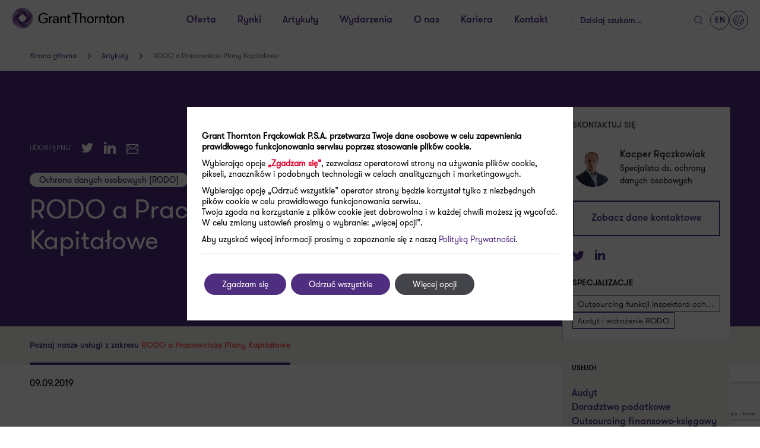

--- FILE ---
content_type: text/html; charset=UTF-8
request_url: https://grantthornton.pl/publikacja/rodo-a-pracownicze-plany-kapitalowe/
body_size: 58236
content:
<!doctype html>
<html  lang="pl-PL">
<head>
    <meta charset="utf-8">
    <meta http-equiv="x-ua-compatible" content="ie=edge">
    <meta name="viewport" content="width=device-width, initial-scale=1, shrink-to-fit=no">
    <meta http-equiv="X-UA-Compatible" content="IE=Edge"/>
    <meta name="og:type" content="website" />
            <meta name="og:title" content="RODO a Pracownicze Plany Kapitałowe" />
        <meta name="twitter:card" content="summary_large_image"/>
    <meta name="twitter:site" content="@GrantThorntonPL"/>
    <meta name="twitter:title" content="RODO a Pracownicze Plany Kapitałowe"/>
    <meta name="twitter:url" content="https://grantthornton.pl/publikacja/rodo-a-pracownicze-plany-kapitalowe/"/>
    <meta name="og:url" content="https://grantthornton.pl/publikacja/rodo-a-pracownicze-plany-kapitalowe/"/>

                                                                                                                                                                                                  
    <meta name="twitter:description" content="W jaki sposób wprowadzenie Pracowniczych Planów Kapitałowych przekłada się na powstanie dodatkowych obowiązków dotyczących danych osobowych? Poniżej omówienie głównych kwestii...." />
    <meta property="og:description" content="W jaki sposób wprowadzenie Pracowniczych Planów Kapitałowych przekłada się na powstanie dodatkowych obowiązków dotyczących danych osobowych? Poniżej omówienie głównych kwestii...."/>

                    <meta prefix="og: https://ogp.me/ns#" property="og:image" content="https://grantthornton.pl/wp-content/uploads/2019/09/rodo-2.jpg"/>
        <meta property="og:image" content="https://grantthornton.pl/wp-content/uploads/2019/09/rodo-2.jpg"/>
        <meta name="twitter:image" content="https://grantthornton.pl/wp-content/uploads/2019/09/rodo-2.jpg"/>
    
    <link rel="shortcut icon" type="image/x-icon" href="https://grantthornton.pl/wp-content/themes/grantthornton/resources/favicon.ico"/>
    <meta name='robots' content='index, follow, max-snippet:-1, max-image-preview:large, max-video-preview:-1' />

	<!-- This site is optimized with the Yoast SEO plugin v20.4 - https://yoast.com/wordpress/plugins/seo/ -->
	<link rel="canonical" href="https://grantthornton.pl/publikacja/rodo-a-pracownicze-plany-kapitalowe/" />
	<meta property="og:locale" content="pl_PL" />
	<meta property="og:type" content="article" />
	<meta property="og:title" content="RODO a Pracownicze Plany Kapitałowe - GrantThornton" />
	<meta property="og:url" content="https://grantthornton.pl/publikacja/rodo-a-pracownicze-plany-kapitalowe/" />
	<meta property="og:site_name" content="GrantThornton" />
	<meta property="article:publisher" content="https://www.facebook.com/GrantThorntonPL" />
	<meta property="article:modified_time" content="2019-09-12T06:41:31+00:00" />
	<meta name="twitter:card" content="summary_large_image" />
	<script type="application/ld+json" class="yoast-schema-graph">{"@context":"https://schema.org","@graph":[{"@type":"WebPage","@id":"https://grantthornton.pl/publikacja/rodo-a-pracownicze-plany-kapitalowe/","url":"https://grantthornton.pl/publikacja/rodo-a-pracownicze-plany-kapitalowe/","name":"RODO a Pracownicze Plany Kapitałowe - GrantThornton","isPartOf":{"@id":"https://grantthornton.pl/#website"},"datePublished":"2019-09-09T11:05:03+00:00","dateModified":"2019-09-12T06:41:31+00:00","breadcrumb":{"@id":"https://grantthornton.pl/publikacja/rodo-a-pracownicze-plany-kapitalowe/#breadcrumb"},"inLanguage":"pl-PL","potentialAction":[{"@type":"ReadAction","target":["https://grantthornton.pl/publikacja/rodo-a-pracownicze-plany-kapitalowe/"]}]},{"@type":"BreadcrumbList","@id":"https://grantthornton.pl/publikacja/rodo-a-pracownicze-plany-kapitalowe/#breadcrumb","itemListElement":[{"@type":"ListItem","position":1,"name":"Strona główna","item":"https://grantthornton.pl/"},{"@type":"ListItem","position":2,"name":"RODO a Pracownicze Plany Kapitałowe"}]},{"@type":"WebSite","@id":"https://grantthornton.pl/#website","url":"https://grantthornton.pl/","name":"GrantThornton","description":"","potentialAction":[{"@type":"SearchAction","target":{"@type":"EntryPoint","urlTemplate":"https://grantthornton.pl/?s={search_term_string}"},"query-input":"required name=search_term_string"}],"inLanguage":"pl-PL"}]}</script>
	<!-- / Yoast SEO plugin. -->


<title>RODO a Pracownicze Plany Kapitałowe  - Grant Thornton</title>
	<meta name="description" content="" /><link rel='stylesheet' id='wp-block-library-css'  href='https://grantthornton.pl/wp-includes/css/dist/block-library/style.min.css?ver=31c23cfaabe45dcf4bef6500bd42329c' type='text/css' media='all' />
<style id='safe-svg-svg-icon-style-inline-css' type='text/css'>
.safe-svg-cover{text-align:center}.safe-svg-cover .safe-svg-inside{display:inline-block;max-width:100%}.safe-svg-cover svg{height:100%;max-height:100%;max-width:100%;width:100%}

</style>
<style id='global-styles-inline-css' type='text/css'>
body{--wp--preset--color--black: #000000;--wp--preset--color--cyan-bluish-gray: #abb8c3;--wp--preset--color--white: #ffffff;--wp--preset--color--pale-pink: #f78da7;--wp--preset--color--vivid-red: #cf2e2e;--wp--preset--color--luminous-vivid-orange: #ff6900;--wp--preset--color--luminous-vivid-amber: #fcb900;--wp--preset--color--light-green-cyan: #7bdcb5;--wp--preset--color--vivid-green-cyan: #00d084;--wp--preset--color--pale-cyan-blue: #8ed1fc;--wp--preset--color--vivid-cyan-blue: #0693e3;--wp--preset--color--vivid-purple: #9b51e0;--wp--preset--color--primary: #4f2d7f;--wp--preset--color--purple: #a06dff;--wp--preset--color--blue: #00a4b3;--wp--preset--color--brown: #FFC23D;--wp--preset--color--red: #FF5149;--wp--preset--gradient--vivid-cyan-blue-to-vivid-purple: linear-gradient(135deg,rgba(6,147,227,1) 0%,rgb(155,81,224) 100%);--wp--preset--gradient--light-green-cyan-to-vivid-green-cyan: linear-gradient(135deg,rgb(122,220,180) 0%,rgb(0,208,130) 100%);--wp--preset--gradient--luminous-vivid-amber-to-luminous-vivid-orange: linear-gradient(135deg,rgba(252,185,0,1) 0%,rgba(255,105,0,1) 100%);--wp--preset--gradient--luminous-vivid-orange-to-vivid-red: linear-gradient(135deg,rgba(255,105,0,1) 0%,rgb(207,46,46) 100%);--wp--preset--gradient--very-light-gray-to-cyan-bluish-gray: linear-gradient(135deg,rgb(238,238,238) 0%,rgb(169,184,195) 100%);--wp--preset--gradient--cool-to-warm-spectrum: linear-gradient(135deg,rgb(74,234,220) 0%,rgb(151,120,209) 20%,rgb(207,42,186) 40%,rgb(238,44,130) 60%,rgb(251,105,98) 80%,rgb(254,248,76) 100%);--wp--preset--gradient--blush-light-purple: linear-gradient(135deg,rgb(255,206,236) 0%,rgb(152,150,240) 100%);--wp--preset--gradient--blush-bordeaux: linear-gradient(135deg,rgb(254,205,165) 0%,rgb(254,45,45) 50%,rgb(107,0,62) 100%);--wp--preset--gradient--luminous-dusk: linear-gradient(135deg,rgb(255,203,112) 0%,rgb(199,81,192) 50%,rgb(65,88,208) 100%);--wp--preset--gradient--pale-ocean: linear-gradient(135deg,rgb(255,245,203) 0%,rgb(182,227,212) 50%,rgb(51,167,181) 100%);--wp--preset--gradient--electric-grass: linear-gradient(135deg,rgb(202,248,128) 0%,rgb(113,206,126) 100%);--wp--preset--gradient--midnight: linear-gradient(135deg,rgb(2,3,129) 0%,rgb(40,116,252) 100%);--wp--preset--duotone--dark-grayscale: url('#wp-duotone-dark-grayscale');--wp--preset--duotone--grayscale: url('#wp-duotone-grayscale');--wp--preset--duotone--purple-yellow: url('#wp-duotone-purple-yellow');--wp--preset--duotone--blue-red: url('#wp-duotone-blue-red');--wp--preset--duotone--midnight: url('#wp-duotone-midnight');--wp--preset--duotone--magenta-yellow: url('#wp-duotone-magenta-yellow');--wp--preset--duotone--purple-green: url('#wp-duotone-purple-green');--wp--preset--duotone--blue-orange: url('#wp-duotone-blue-orange');--wp--preset--font-size--small: 13px;--wp--preset--font-size--medium: 20px;--wp--preset--font-size--large: 36px;--wp--preset--font-size--x-large: 42px;}.has-black-color{color: var(--wp--preset--color--black) !important;}.has-cyan-bluish-gray-color{color: var(--wp--preset--color--cyan-bluish-gray) !important;}.has-white-color{color: var(--wp--preset--color--white) !important;}.has-pale-pink-color{color: var(--wp--preset--color--pale-pink) !important;}.has-vivid-red-color{color: var(--wp--preset--color--vivid-red) !important;}.has-luminous-vivid-orange-color{color: var(--wp--preset--color--luminous-vivid-orange) !important;}.has-luminous-vivid-amber-color{color: var(--wp--preset--color--luminous-vivid-amber) !important;}.has-light-green-cyan-color{color: var(--wp--preset--color--light-green-cyan) !important;}.has-vivid-green-cyan-color{color: var(--wp--preset--color--vivid-green-cyan) !important;}.has-pale-cyan-blue-color{color: var(--wp--preset--color--pale-cyan-blue) !important;}.has-vivid-cyan-blue-color{color: var(--wp--preset--color--vivid-cyan-blue) !important;}.has-vivid-purple-color{color: var(--wp--preset--color--vivid-purple) !important;}.has-black-background-color{background-color: var(--wp--preset--color--black) !important;}.has-cyan-bluish-gray-background-color{background-color: var(--wp--preset--color--cyan-bluish-gray) !important;}.has-white-background-color{background-color: var(--wp--preset--color--white) !important;}.has-pale-pink-background-color{background-color: var(--wp--preset--color--pale-pink) !important;}.has-vivid-red-background-color{background-color: var(--wp--preset--color--vivid-red) !important;}.has-luminous-vivid-orange-background-color{background-color: var(--wp--preset--color--luminous-vivid-orange) !important;}.has-luminous-vivid-amber-background-color{background-color: var(--wp--preset--color--luminous-vivid-amber) !important;}.has-light-green-cyan-background-color{background-color: var(--wp--preset--color--light-green-cyan) !important;}.has-vivid-green-cyan-background-color{background-color: var(--wp--preset--color--vivid-green-cyan) !important;}.has-pale-cyan-blue-background-color{background-color: var(--wp--preset--color--pale-cyan-blue) !important;}.has-vivid-cyan-blue-background-color{background-color: var(--wp--preset--color--vivid-cyan-blue) !important;}.has-vivid-purple-background-color{background-color: var(--wp--preset--color--vivid-purple) !important;}.has-black-border-color{border-color: var(--wp--preset--color--black) !important;}.has-cyan-bluish-gray-border-color{border-color: var(--wp--preset--color--cyan-bluish-gray) !important;}.has-white-border-color{border-color: var(--wp--preset--color--white) !important;}.has-pale-pink-border-color{border-color: var(--wp--preset--color--pale-pink) !important;}.has-vivid-red-border-color{border-color: var(--wp--preset--color--vivid-red) !important;}.has-luminous-vivid-orange-border-color{border-color: var(--wp--preset--color--luminous-vivid-orange) !important;}.has-luminous-vivid-amber-border-color{border-color: var(--wp--preset--color--luminous-vivid-amber) !important;}.has-light-green-cyan-border-color{border-color: var(--wp--preset--color--light-green-cyan) !important;}.has-vivid-green-cyan-border-color{border-color: var(--wp--preset--color--vivid-green-cyan) !important;}.has-pale-cyan-blue-border-color{border-color: var(--wp--preset--color--pale-cyan-blue) !important;}.has-vivid-cyan-blue-border-color{border-color: var(--wp--preset--color--vivid-cyan-blue) !important;}.has-vivid-purple-border-color{border-color: var(--wp--preset--color--vivid-purple) !important;}.has-vivid-cyan-blue-to-vivid-purple-gradient-background{background: var(--wp--preset--gradient--vivid-cyan-blue-to-vivid-purple) !important;}.has-light-green-cyan-to-vivid-green-cyan-gradient-background{background: var(--wp--preset--gradient--light-green-cyan-to-vivid-green-cyan) !important;}.has-luminous-vivid-amber-to-luminous-vivid-orange-gradient-background{background: var(--wp--preset--gradient--luminous-vivid-amber-to-luminous-vivid-orange) !important;}.has-luminous-vivid-orange-to-vivid-red-gradient-background{background: var(--wp--preset--gradient--luminous-vivid-orange-to-vivid-red) !important;}.has-very-light-gray-to-cyan-bluish-gray-gradient-background{background: var(--wp--preset--gradient--very-light-gray-to-cyan-bluish-gray) !important;}.has-cool-to-warm-spectrum-gradient-background{background: var(--wp--preset--gradient--cool-to-warm-spectrum) !important;}.has-blush-light-purple-gradient-background{background: var(--wp--preset--gradient--blush-light-purple) !important;}.has-blush-bordeaux-gradient-background{background: var(--wp--preset--gradient--blush-bordeaux) !important;}.has-luminous-dusk-gradient-background{background: var(--wp--preset--gradient--luminous-dusk) !important;}.has-pale-ocean-gradient-background{background: var(--wp--preset--gradient--pale-ocean) !important;}.has-electric-grass-gradient-background{background: var(--wp--preset--gradient--electric-grass) !important;}.has-midnight-gradient-background{background: var(--wp--preset--gradient--midnight) !important;}.has-small-font-size{font-size: var(--wp--preset--font-size--small) !important;}.has-medium-font-size{font-size: var(--wp--preset--font-size--medium) !important;}.has-large-font-size{font-size: var(--wp--preset--font-size--large) !important;}.has-x-large-font-size{font-size: var(--wp--preset--font-size--x-large) !important;}
</style>
<link rel='stylesheet' id='wppopups-base-css'  href='https://grantthornton.pl/wp-content/plugins/wp-popups-lite/src/assets/css/wppopups-base.css?ver=2.2.0.3' type='text/css' media='all' />
<link rel='stylesheet' id='grantthornton/main.css-css'  href='https://grantthornton.pl/wp-content/themes/grantthornton/dist/styles/main_e99677b7.css' type='text/css' media='all' />
<link rel='stylesheet' id='moove_gdpr_frontend-css'  href='https://grantthornton.pl/wp-content/plugins/gdpr-cookie-compliance/dist/styles/gdpr-main-nf.css?ver=5.0.9' type='text/css' media='all' />
<style id='moove_gdpr_frontend-inline-css' type='text/css'>
				#moove_gdpr_cookie_modal .moove-gdpr-modal-content .moove-gdpr-tab-main h3.tab-title, 
				#moove_gdpr_cookie_modal .moove-gdpr-modal-content .moove-gdpr-tab-main span.tab-title,
				#moove_gdpr_cookie_modal .moove-gdpr-modal-content .moove-gdpr-modal-left-content #moove-gdpr-menu li a, 
				#moove_gdpr_cookie_modal .moove-gdpr-modal-content .moove-gdpr-modal-left-content #moove-gdpr-menu li button,
				#moove_gdpr_cookie_modal .moove-gdpr-modal-content .moove-gdpr-modal-left-content .moove-gdpr-branding-cnt a,
				#moove_gdpr_cookie_modal .moove-gdpr-modal-content .moove-gdpr-modal-footer-content .moove-gdpr-button-holder a.mgbutton, 
				#moove_gdpr_cookie_modal .moove-gdpr-modal-content .moove-gdpr-modal-footer-content .moove-gdpr-button-holder button.mgbutton,
				#moove_gdpr_cookie_modal .cookie-switch .cookie-slider:after, 
				#moove_gdpr_cookie_modal .cookie-switch .slider:after, 
				#moove_gdpr_cookie_modal .switch .cookie-slider:after, 
				#moove_gdpr_cookie_modal .switch .slider:after,
				#moove_gdpr_cookie_info_bar .moove-gdpr-info-bar-container .moove-gdpr-info-bar-content p, 
				#moove_gdpr_cookie_info_bar .moove-gdpr-info-bar-container .moove-gdpr-info-bar-content p a,
				#moove_gdpr_cookie_info_bar .moove-gdpr-info-bar-container .moove-gdpr-info-bar-content a.mgbutton, 
				#moove_gdpr_cookie_info_bar .moove-gdpr-info-bar-container .moove-gdpr-info-bar-content button.mgbutton,
				#moove_gdpr_cookie_modal .moove-gdpr-modal-content .moove-gdpr-tab-main .moove-gdpr-tab-main-content h1, 
				#moove_gdpr_cookie_modal .moove-gdpr-modal-content .moove-gdpr-tab-main .moove-gdpr-tab-main-content h2, 
				#moove_gdpr_cookie_modal .moove-gdpr-modal-content .moove-gdpr-tab-main .moove-gdpr-tab-main-content h3, 
				#moove_gdpr_cookie_modal .moove-gdpr-modal-content .moove-gdpr-tab-main .moove-gdpr-tab-main-content h4, 
				#moove_gdpr_cookie_modal .moove-gdpr-modal-content .moove-gdpr-tab-main .moove-gdpr-tab-main-content h5, 
				#moove_gdpr_cookie_modal .moove-gdpr-modal-content .moove-gdpr-tab-main .moove-gdpr-tab-main-content h6,
				#moove_gdpr_cookie_modal .moove-gdpr-modal-content.moove_gdpr_modal_theme_v2 .moove-gdpr-modal-title .tab-title,
				#moove_gdpr_cookie_modal .moove-gdpr-modal-content.moove_gdpr_modal_theme_v2 .moove-gdpr-tab-main h3.tab-title, 
				#moove_gdpr_cookie_modal .moove-gdpr-modal-content.moove_gdpr_modal_theme_v2 .moove-gdpr-tab-main span.tab-title,
				#moove_gdpr_cookie_modal .moove-gdpr-modal-content.moove_gdpr_modal_theme_v2 .moove-gdpr-branding-cnt a {
					font-weight: inherit				}
			#moove_gdpr_cookie_modal,#moove_gdpr_cookie_info_bar,.gdpr_cookie_settings_shortcode_content{font-family:inherit}#moove_gdpr_save_popup_settings_button{background-color:#373737;color:#fff}#moove_gdpr_save_popup_settings_button:hover{background-color:#000}#moove_gdpr_cookie_info_bar .moove-gdpr-info-bar-container .moove-gdpr-info-bar-content a.mgbutton,#moove_gdpr_cookie_info_bar .moove-gdpr-info-bar-container .moove-gdpr-info-bar-content button.mgbutton{background-color:#4f2d7f}#moove_gdpr_cookie_modal .moove-gdpr-modal-content .moove-gdpr-modal-footer-content .moove-gdpr-button-holder a.mgbutton,#moove_gdpr_cookie_modal .moove-gdpr-modal-content .moove-gdpr-modal-footer-content .moove-gdpr-button-holder button.mgbutton,.gdpr_cookie_settings_shortcode_content .gdpr-shr-button.button-green{background-color:#4f2d7f;border-color:#4f2d7f}#moove_gdpr_cookie_modal .moove-gdpr-modal-content .moove-gdpr-modal-footer-content .moove-gdpr-button-holder a.mgbutton:hover,#moove_gdpr_cookie_modal .moove-gdpr-modal-content .moove-gdpr-modal-footer-content .moove-gdpr-button-holder button.mgbutton:hover,.gdpr_cookie_settings_shortcode_content .gdpr-shr-button.button-green:hover{background-color:#fff;color:#4f2d7f}#moove_gdpr_cookie_modal .moove-gdpr-modal-content .moove-gdpr-modal-close i,#moove_gdpr_cookie_modal .moove-gdpr-modal-content .moove-gdpr-modal-close span.gdpr-icon{background-color:#4f2d7f;border:1px solid #4f2d7f}#moove_gdpr_cookie_info_bar span.moove-gdpr-infobar-allow-all.focus-g,#moove_gdpr_cookie_info_bar span.moove-gdpr-infobar-allow-all:focus,#moove_gdpr_cookie_info_bar button.moove-gdpr-infobar-allow-all.focus-g,#moove_gdpr_cookie_info_bar button.moove-gdpr-infobar-allow-all:focus,#moove_gdpr_cookie_info_bar span.moove-gdpr-infobar-reject-btn.focus-g,#moove_gdpr_cookie_info_bar span.moove-gdpr-infobar-reject-btn:focus,#moove_gdpr_cookie_info_bar button.moove-gdpr-infobar-reject-btn.focus-g,#moove_gdpr_cookie_info_bar button.moove-gdpr-infobar-reject-btn:focus,#moove_gdpr_cookie_info_bar span.change-settings-button.focus-g,#moove_gdpr_cookie_info_bar span.change-settings-button:focus,#moove_gdpr_cookie_info_bar button.change-settings-button.focus-g,#moove_gdpr_cookie_info_bar button.change-settings-button:focus{-webkit-box-shadow:0 0 1px 3px #4f2d7f;-moz-box-shadow:0 0 1px 3px #4f2d7f;box-shadow:0 0 1px 3px #4f2d7f}#moove_gdpr_cookie_modal .moove-gdpr-modal-content .moove-gdpr-modal-close i:hover,#moove_gdpr_cookie_modal .moove-gdpr-modal-content .moove-gdpr-modal-close span.gdpr-icon:hover,#moove_gdpr_cookie_info_bar span[data-href]>u.change-settings-button{color:#4f2d7f}#moove_gdpr_cookie_modal .moove-gdpr-modal-content .moove-gdpr-modal-left-content #moove-gdpr-menu li.menu-item-selected a span.gdpr-icon,#moove_gdpr_cookie_modal .moove-gdpr-modal-content .moove-gdpr-modal-left-content #moove-gdpr-menu li.menu-item-selected button span.gdpr-icon{color:inherit}#moove_gdpr_cookie_modal .moove-gdpr-modal-content .moove-gdpr-modal-left-content #moove-gdpr-menu li a span.gdpr-icon,#moove_gdpr_cookie_modal .moove-gdpr-modal-content .moove-gdpr-modal-left-content #moove-gdpr-menu li button span.gdpr-icon{color:inherit}#moove_gdpr_cookie_modal .gdpr-acc-link{line-height:0;font-size:0;color:transparent;position:absolute}#moove_gdpr_cookie_modal .moove-gdpr-modal-content .moove-gdpr-modal-close:hover i,#moove_gdpr_cookie_modal .moove-gdpr-modal-content .moove-gdpr-modal-left-content #moove-gdpr-menu li a,#moove_gdpr_cookie_modal .moove-gdpr-modal-content .moove-gdpr-modal-left-content #moove-gdpr-menu li button,#moove_gdpr_cookie_modal .moove-gdpr-modal-content .moove-gdpr-modal-left-content #moove-gdpr-menu li button i,#moove_gdpr_cookie_modal .moove-gdpr-modal-content .moove-gdpr-modal-left-content #moove-gdpr-menu li a i,#moove_gdpr_cookie_modal .moove-gdpr-modal-content .moove-gdpr-tab-main .moove-gdpr-tab-main-content a:hover,#moove_gdpr_cookie_info_bar.moove-gdpr-dark-scheme .moove-gdpr-info-bar-container .moove-gdpr-info-bar-content a.mgbutton:hover,#moove_gdpr_cookie_info_bar.moove-gdpr-dark-scheme .moove-gdpr-info-bar-container .moove-gdpr-info-bar-content button.mgbutton:hover,#moove_gdpr_cookie_info_bar.moove-gdpr-dark-scheme .moove-gdpr-info-bar-container .moove-gdpr-info-bar-content a:hover,#moove_gdpr_cookie_info_bar.moove-gdpr-dark-scheme .moove-gdpr-info-bar-container .moove-gdpr-info-bar-content button:hover,#moove_gdpr_cookie_info_bar.moove-gdpr-dark-scheme .moove-gdpr-info-bar-container .moove-gdpr-info-bar-content span.change-settings-button:hover,#moove_gdpr_cookie_info_bar.moove-gdpr-dark-scheme .moove-gdpr-info-bar-container .moove-gdpr-info-bar-content button.change-settings-button:hover,#moove_gdpr_cookie_info_bar.moove-gdpr-dark-scheme .moove-gdpr-info-bar-container .moove-gdpr-info-bar-content u.change-settings-button:hover,#moove_gdpr_cookie_info_bar span[data-href]>u.change-settings-button,#moove_gdpr_cookie_info_bar.moove-gdpr-dark-scheme .moove-gdpr-info-bar-container .moove-gdpr-info-bar-content a.mgbutton.focus-g,#moove_gdpr_cookie_info_bar.moove-gdpr-dark-scheme .moove-gdpr-info-bar-container .moove-gdpr-info-bar-content button.mgbutton.focus-g,#moove_gdpr_cookie_info_bar.moove-gdpr-dark-scheme .moove-gdpr-info-bar-container .moove-gdpr-info-bar-content a.focus-g,#moove_gdpr_cookie_info_bar.moove-gdpr-dark-scheme .moove-gdpr-info-bar-container .moove-gdpr-info-bar-content button.focus-g,#moove_gdpr_cookie_info_bar.moove-gdpr-dark-scheme .moove-gdpr-info-bar-container .moove-gdpr-info-bar-content a.mgbutton:focus,#moove_gdpr_cookie_info_bar.moove-gdpr-dark-scheme .moove-gdpr-info-bar-container .moove-gdpr-info-bar-content button.mgbutton:focus,#moove_gdpr_cookie_info_bar.moove-gdpr-dark-scheme .moove-gdpr-info-bar-container .moove-gdpr-info-bar-content a:focus,#moove_gdpr_cookie_info_bar.moove-gdpr-dark-scheme .moove-gdpr-info-bar-container .moove-gdpr-info-bar-content button:focus,#moove_gdpr_cookie_info_bar.moove-gdpr-dark-scheme .moove-gdpr-info-bar-container .moove-gdpr-info-bar-content span.change-settings-button.focus-g,span.change-settings-button:focus,button.change-settings-button.focus-g,button.change-settings-button:focus,#moove_gdpr_cookie_info_bar.moove-gdpr-dark-scheme .moove-gdpr-info-bar-container .moove-gdpr-info-bar-content u.change-settings-button.focus-g,#moove_gdpr_cookie_info_bar.moove-gdpr-dark-scheme .moove-gdpr-info-bar-container .moove-gdpr-info-bar-content u.change-settings-button:focus{color:#4f2d7f}#moove_gdpr_cookie_modal .moove-gdpr-branding.focus-g span,#moove_gdpr_cookie_modal .moove-gdpr-modal-content .moove-gdpr-tab-main a.focus-g,#moove_gdpr_cookie_modal .moove-gdpr-modal-content .moove-gdpr-tab-main .gdpr-cd-details-toggle.focus-g{color:#4f2d7f}#moove_gdpr_cookie_modal.gdpr_lightbox-hide{display:none}#moove_gdpr_cookie_info_bar.gdpr-full-screen-infobar .moove-gdpr-info-bar-container .moove-gdpr-info-bar-content .moove-gdpr-cookie-notice p a{color:#4f2d7f!important}
</style>
<link rel='stylesheet' id='gdpr_cc_addon_frontend-css'  href='https://grantthornton.pl/wp-content/plugins/gdpr-cookie-compliance-addon/assets/css/gdpr_cc_addon.css?ver=3.5.8' type='text/css' media='all' />
<script type='text/javascript' src='https://grantthornton.pl/wp-includes/js/jquery/jquery.min.js?ver=3.6.0' id='jquery-core-js'></script>
<script type='text/javascript' src='https://grantthornton.pl/wp-includes/js/jquery/jquery-migrate.min.js?ver=3.3.2' id='jquery-migrate-js'></script>
<link rel="https://api.w.org/" href="https://grantthornton.pl/wp-json/" /><link rel="EditURI" type="application/rsd+xml" title="RSD" href="https://grantthornton.pl/xmlrpc.php?rsd" />
<link rel="wlwmanifest" type="application/wlwmanifest+xml" href="https://grantthornton.pl/wp-includes/wlwmanifest.xml" /> 
<link rel='shortlink' href='https://grantthornton.pl/?p=19104' />
<link rel="alternate" type="application/json+oembed" href="https://grantthornton.pl/wp-json/oembed/1.0/embed?url=https%3A%2F%2Fgrantthornton.pl%2Fpublikacja%2Frodo-a-pracownicze-plany-kapitalowe%2F" />
<link rel="alternate" type="text/xml+oembed" href="https://grantthornton.pl/wp-json/oembed/1.0/embed?url=https%3A%2F%2Fgrantthornton.pl%2Fpublikacja%2Frodo-a-pracownicze-plany-kapitalowe%2F&#038;format=xml" />
								<script>
					// Define dataLayer and the gtag function.
					window.dataLayer = window.dataLayer || [];
					function gtag(){dataLayer.push(arguments);}

					// Set default consent to 'denied' as a placeholder
					// Determine actual values based on your own requirements
					gtag('consent', 'default', {
						'ad_storage': 'denied',
						'ad_user_data': 'denied',
						'ad_personalization': 'denied',
						'analytics_storage': 'denied',
						'personalization_storage': 'denied',
						'security_storage': 'denied',
						'functionality_storage': 'denied',
						'wait_for_update': '2000'
					});
				</script>

				<!-- Google Tag Manager -->
				<script>(function(w,d,s,l,i){w[l]=w[l]||[];w[l].push({'gtm.start':
				new Date().getTime(),event:'gtm.js'});var f=d.getElementsByTagName(s)[0],
				j=d.createElement(s),dl=l!='dataLayer'?'&l='+l:'';j.async=true;j.src=
				'https://www.googletagmanager.com/gtm.js?id='+i+dl;f.parentNode.insertBefore(j,f);
				})(window,document,'script','dataLayer','GTM-WR62TVQ');</script>
				<!-- End Google Tag Manager -->
									<script>
			( function() {
				window.onpageshow = function( event ) {
					// Defined window.wpforms means that a form exists on a page.
					// If so and back/forward button has been clicked,
					// force reload a page to prevent the submit button state stuck.
					if ( typeof window.wpforms !== 'undefined' && event.persisted ) {
						window.location.reload();
					}
				};
			}() );
		</script>
		<link rel="icon" href="https://grantthornton.pl/wp-content/uploads/2022/11/favicon.png" sizes="32x32" />
<link rel="icon" href="https://grantthornton.pl/wp-content/uploads/2022/11/favicon.png" sizes="192x192" />
<link rel="apple-touch-icon" href="https://grantthornton.pl/wp-content/uploads/2022/11/favicon.png" />
<meta name="msapplication-TileImage" content="https://grantthornton.pl/wp-content/uploads/2022/11/favicon.png" />
		<style type="text/css" id="wp-custom-css">
			.table-block{
	overflow: auto!important;
}
.article-alt__header__content__headline{
	text-align:center;
}

.text-block-with-form {
	background: #2b144d;
}		</style>
		<style id="wpforms-css-vars-root">
				:root {
					--wpforms-field-border-radius: 3px;
--wpforms-field-border-style: solid;
--wpforms-field-border-size: 1px;
--wpforms-field-background-color: #ffffff;
--wpforms-field-border-color: rgba( 0, 0, 0, 0.25 );
--wpforms-field-border-color-spare: rgba( 0, 0, 0, 0.25 );
--wpforms-field-text-color: rgba( 0, 0, 0, 0.7 );
--wpforms-field-menu-color: #ffffff;
--wpforms-label-color: rgba( 0, 0, 0, 0.85 );
--wpforms-label-sublabel-color: rgba( 0, 0, 0, 0.55 );
--wpforms-label-error-color: #d63637;
--wpforms-button-border-radius: 3px;
--wpforms-button-border-style: none;
--wpforms-button-border-size: 1px;
--wpforms-button-background-color: #066aab;
--wpforms-button-border-color: #066aab;
--wpforms-button-text-color: #ffffff;
--wpforms-page-break-color: #066aab;
--wpforms-background-image: none;
--wpforms-background-position: center center;
--wpforms-background-repeat: no-repeat;
--wpforms-background-size: cover;
--wpforms-background-width: 100px;
--wpforms-background-height: 100px;
--wpforms-background-color: rgba( 0, 0, 0, 0 );
--wpforms-background-url: none;
--wpforms-container-padding: 0px;
--wpforms-container-border-style: none;
--wpforms-container-border-width: 1px;
--wpforms-container-border-color: #000000;
--wpforms-container-border-radius: 3px;
--wpforms-field-size-input-height: 43px;
--wpforms-field-size-input-spacing: 15px;
--wpforms-field-size-font-size: 16px;
--wpforms-field-size-line-height: 19px;
--wpforms-field-size-padding-h: 14px;
--wpforms-field-size-checkbox-size: 16px;
--wpforms-field-size-sublabel-spacing: 5px;
--wpforms-field-size-icon-size: 1;
--wpforms-label-size-font-size: 16px;
--wpforms-label-size-line-height: 19px;
--wpforms-label-size-sublabel-font-size: 14px;
--wpforms-label-size-sublabel-line-height: 17px;
--wpforms-button-size-font-size: 17px;
--wpforms-button-size-height: 41px;
--wpforms-button-size-padding-h: 15px;
--wpforms-button-size-margin-top: 10px;
--wpforms-container-shadow-size-box-shadow: none;

				}
			</style>    <script type="application/ld+json">
        {
          "@context": {
            "@vocab": "http://schema.org/"
          },
          "@graph": [
            {
              "@type": "Organization",
              "name": "Grant Thornton",
              "url" : "https://grantthornton.pl/",
              "logo" : "https://grantthornton.pl/wp-content/themes/grantthornton/dist/images/grantthornton-logo2.png"
            },
            {
              "@type": "AccountingService",
              "parentOrganization": {
                  "name" : "Grant Thornton"
              },
             "name" : "Grant Thornton",
              "address": {
                  "@type" : "PostalAddress",
                  "streetAddress": "Antoniego Baraniaka 88E",
                  "addressLocality": "Poznań",
                  "addressRegion": "Poland",
                  "postalCode": "61-131",
                  "telephone" : "+48 61 625 1100",
                  "email": "kontakt@pl.gt.com"
                  },
                 "image" : "https://grantthornton.pl/wp-content/themes/grantthornton/dist/images/grantthornton-logo2.png"
            },
            {
              "@type": "AccountingService",
              "parentOrganization": {
                  "name" : "Grant Thornton"
              },
             "name" : "Grant Thornton",
              "address": {
                  "@type" : "PostalAddress",
                  "streetAddress": "Chłodna 52",
                  "addressLocality": "Warszawa",
                  "addressRegion": "Poland",
                  "postalCode": "00-872",
                  "telephone" : "+48 22 205 4800",
                  "email": "kontakt@pl.gt.com"
                  },
                  "image" : "https://grantthornton.pl/wp-content/themes/grantthornton/dist/images/grantthornton-logo2.png"
            },
            {
              "@type": "AccountingService",
              "parentOrganization": {
                  "name" : "Grant Thornton"
              },
             "name" : "Grant Thornton",
              "address": {
                  "@type" : "PostalAddress",
                  "streetAddress": "Sokolnicza 5/71",
                  "postalCode": "53-676",
                  "addressLocality": "Wrocław",
                  "addressRegion": "Poland",
                  "telephone" : "+48 71 733 7560",
                  "email": "kontakt@pl.gt.com"
                  },
                  "image" : "https://grantthornton.pl/wp-content/themes/grantthornton/dist/images/grantthornton-logo2.png"
            },
            {
              "@type": "AccountingService",
              "parentOrganization": {
                  "name" : "Grant Thornton"
              },
             "name" : "Grant Thornton",
              "address": {
                  "@type" : "PostalAddress",
                  "streetAddress": "Francuska 34",
                  "postalCode": "40-028",
                  "addressLocality": "Katowice",
                  "addressRegion": "Poland",
                  "telephone" : "48 32 721 3700",
                  "email": "kontakt@pl.gt.com"
                  },
                  "image" : "https://grantthornton.pl/wp-content/themes/grantthornton/dist/images/grantthornton-logo2.png"
            },
            {
              "@type": "AccountingService",
              "parentOrganization": {
                  "name" : "Grant Thornton"
              },
             "name" : "Grant Thornton",
              "address": {
                  "@type" : "PostalAddress",
                  "streetAddress": "Dietla 52",
                  "postalCode": "31-039",
                  "addressLocality": "Kraków",
                  "addressRegion": "Poland",
                  "telephone" : "+48 12 307 0785",
                  "email": "kontakt@pl.gt.com"
                  },
                  "image" : "https://grantthornton.pl/wp-content/themes/grantthornton/dist/images/grantthornton-logo2.png"
            },
            {
              "@type": "AccountingService",
              "parentOrganization": {
                  "name" : "Grant Thornton"
              },
             "name" : "Grant Thornton",
              "address": {
                  "@type" : "PostalAddress",
                  "streetAddress": "Grudziądzka 46-48",
                  "postalCode": "87-100",
                  "addressLocality": "Toruń",
                  "addressRegion": "Poland",
                  "telephone" : "+48 56 663 7040",
                  "email": "kontakt@pl.gt.com"
                  },
                  "image" : "https://grantthornton.pl/wp-content/themes/grantthornton/dist/images/grantthornton-logo2.png"
            },
            {
              "@type": "AccountingService",
              "parentOrganization": {
                  "name" : "Grant Thornton"
              },
             "name" : "Grant Thornton",
              "address": {
                  "@type" : "PostalAddress",
                  "streetAddress": "Bartosza Głowackiego 20",
                  "postalCode": "87-100",
                  "addressLocality": "Toruń",
                  "addressRegion": "Poland",
                  "telephone" : "+48 56 657 5591",
                  "email": "kontakt@pl.gt.com"
                  },
                  "image" : "https://grantthornton.pl/wp-content/themes/grantthornton/dist/images/grantthornton-logo2.png"
            }
          ]
        }

    </script>
</head>
<body class="article-template-default single single-article postid-19104 rodo-a-pracownicze-plany-kapitalowe app-data index-data singular-data single-data single-article-data single-article-rodo-a-pracownicze-plany-kapitalowe-data">
        <header>
    <div class="header-col">
        <a href="https://grantthornton.pl/" aria-label="Logo" class="logo">
            <svg viewBox="0 0 919 175" xmlns="http://www.w3.org/2000/svg">
    <defs>
        <linearGradient y2="0.520988" x2="-0.010685" y1="0.44978" x1="0.998048" id="logo-gradient1">
            <stop stop-color="#512178" offset="0"/>
            <stop stop-color="#512178" offset="0.1185"/>
            <stop stop-color="#512178" offset="0.1209"/>
            <stop stop-color="#603281" offset="0.2253"/>
            <stop stop-color="#7D5799" offset="0.4368"/>
            <stop stop-color="#9375AD" offset="0.6231"/>
            <stop stop-color="#A189BA" offset="0.775"/>
            <stop stop-color="#A790BF" offset="0.8736"/>
            <stop stop-color="#977BB1" offset="1"/>
        </linearGradient>
        <linearGradient y2="1.010009" x2="0.521531" y1="0.001822" x1="0.450299" id="logo-gradient2">
            <stop stop-color="#512178" offset="0"/>
            <stop stop-color="#512178" offset="0.1185"/>
            <stop stop-color="#512178" offset="0.1209"/>
            <stop stop-color="#603281" offset="0.2253"/>
            <stop stop-color="#7D5799" offset="0.4368"/>
            <stop stop-color="#9375AD" offset="0.6231"/>
            <stop stop-color="#A189BA" offset="0.775"/>
            <stop stop-color="#A790BF" offset="0.8736"/>
            <stop stop-color="#977BB1" offset="1"/>
        </linearGradient>
        <linearGradient y2="0.478347" x2="1.009876" y1="0.549579" x1="0.001704" id="logo-gradient3">
            <stop stop-color="#512178" offset="0"/>
            <stop stop-color="#512178" offset="0.1185"/>
            <stop stop-color="#512178" offset="0.1209"/>
            <stop stop-color="#603281" offset="0.2253"/>
            <stop stop-color="#7D5799" offset="0.4368"/>
            <stop stop-color="#9375AD" offset="0.6231"/>
            <stop stop-color="#A189BA" offset="0.775"/>
            <stop stop-color="#A790BF" offset="0.8736"/>
            <stop stop-color="#977BB1" offset="1"/>
        </linearGradient>
        <linearGradient y2="-0.010009" x2="0.478888" y1="0.998168" x1="0.550095" id="logo-gradient4">
            <stop stop-color="#512178" offset="0"/>
            <stop stop-color="#512178" offset="0.1185"/>
            <stop stop-color="#512178" offset="0.1209"/>
            <stop stop-color="#603281" offset="0.2253"/>
            <stop stop-color="#7D5799" offset="0.4368"/>
            <stop stop-color="#9375AD" offset="0.6231"/>
            <stop stop-color="#A189BA" offset="0.775"/>
            <stop stop-color="#A790BF" offset="0.8736"/>
            <stop stop-color="#977BB1" offset="1"/>
        </linearGradient>
    </defs>
    <g>
        <rect fill="none" height="177" width="921" y="-1" x="-1"/>
    </g>
    <g>
        <g>
            <path d="m357,122.8c-8.4,0 -11.5,-3.7 -11.5,-9.6c0,-6.8 3.8,-10.3 13.7,-10.3l13.1,0l0,3.9c0,10.4 -6.4,16 -15.3,16zm-22.8,-8.5c0,8.1 4.7,16.8 19.4,16.8c8.5,0 14.4,-3.3 18.5,-8.5l1.4,7.2l9.2,0l0,-38.8c0,-16.6 -9.9,-19.5 -21.7,-19.5c-8.9,0 -20.6,2.6 -23.4,16l11.3,0c1.4,-5 4.8,-7.9 12,-7.9c5.9,0 11.5,2.1 11.5,11.5l0,4.1l-12.4,0c-15.1,0 -25.8,5 -25.8,19.1l0,0zm-30,15.5l10.6,0l0,-35.6c0,-8.3 5.1,-12 11.6,-12c2.2,0 4.5,0.1 6.8,0.5l0,-10.3c-2,-0.7 -3.8,-0.8 -5.6,-0.8c-5.9,0 -10.5,3.5 -12.8,8.4l-1.3,-6.9l-9.3,0l0,56.7zm376,0l10.6,0l0,-35.6c0,-8.3 5.1,-12 11.6,-12c2.2,0 4.5,0.1 6.8,0.5l0,-10.3c-2,-0.7 -3.8,-0.8 -5.6,-0.8c-5.9,0 -10.5,3.5 -12.8,8.4l-1.3,-6.9l-9.3,0l0,56.7zm-199.3,-47.6l0,-9.3l-11.6,0l0,-16.2l-10.9,1.7l0,14.5l-8.2,0l0,9.3l8.2,0l0,36.1c0,8.1 3,13 14.9,13c2.6,0 6.5,-0.5 8.9,-1.2l0,-8.1c-2.5,0.7 -4.8,0.8 -6.5,0.8c-5,0 -6.4,-2.4 -6.4,-7.6l0,-33l11.6,0zm319.9,0l0,-9.3l-11.7,0l0,-16.2l-10.9,1.7l0,14.5l-8.2,0l0,9.3l8.2,0l0,36.1c0,8.1 3,13 14.9,13c2.6,0 6.5,-0.5 8.9,-1.2l0,-8.1c-2.5,0.7 -4.8,0.8 -6.5,0.8c-5,0 -6.4,-2.4 -6.4,-7.6l0,-33l11.7,0zm-158,40.2c-10.2,0 -16.8,-7.1 -16.8,-21.2c0,-13.5 6.8,-21.1 16.9,-21.1c10.2,0 16.2,7.5 16.2,21.7c0,13.8 -6.2,20.6 -16.3,20.6l0,0zm189.6,0c-10.2,0 -16.8,-7.1 -16.8,-21.2c0,-13.5 6.8,-21.1 16.9,-21.1c10.2,0 16.2,7.5 16.2,21.7c0.1,13.8 -6.2,20.6 -16.3,20.6l0,0zm-115.8,7.4l10.4,0l0,-32.8c0,-9.4 4.1,-16 13.9,-16c9.2,0 12,3.9 12,13.5l0,35.2l10.6,0l0,-38.2c0,-13.1 -5.5,-19.9 -17.9,-19.9c-8.5,0 -14.8,3.1 -18.6,8.5l-1.3,-7.2l-9,0l0,56.9l-0.1,0zm-320.2,0l10.3,0l0,-32.8c0,-9.4 4.1,-16 13.9,-16c9.2,0 12,3.9 12,13.5l0,35.2l10.6,0l0,-38.2c0,-13.1 -5.5,-19.9 -17.9,-19.9c-8.5,0 -14.8,3.1 -18.6,8.5l-1.3,-7.2l-9,0l0,56.9zm473.6,0l10.3,0l0,-32.8c0,-9.4 4.1,-16 13.9,-16c9.2,0 12,3.9 12,13.5l0,35.2l10.6,0l0,-38.2c0,-13.1 -5.5,-19.9 -17.9,-19.9c-8.5,0 -14.8,3.1 -18.6,8.5l-1.3,-7.2l-9,0l0,56.9zm-316.6,-76.4l0,-9.2l-60.5,0l0,9.2l24.7,0l0,76.3l11.4,0l0,-76.3l24.4,0zm5.5,76.4l10.3,0l0,-32.8c0,-9.4 4,-16 13.9,-16c9.2,0 12,3.9 12,13.5l0,35.2l10.6,0l0,-38.2c0,-13.1 -5.5,-19.9 -17.9,-19.9c-8.5,0 -14.8,3.1 -18.6,8.5l0,-35.9l-10.3,0l0,85.6zm-297.2,-33.9l20.2,0l0,19c-6.2,5.4 -15.6,7.5 -23.2,7.5c-19,0 -29.8,-12.3 -29.8,-33.9c0,-22.9 11.6,-35.6 29.6,-35.6c10.7,0 18.7,3.8 26.3,11l6.7,-7.6c-6.8,-7.5 -18.5,-13 -31.8,-13c-26.8,0 -42.7,18.7 -42.7,44.9c0,25.7 13.2,43.5 41.9,43.5c15.8,0 28.1,-6.9 34.2,-13.5l0,-31l-31.3,0l0,8.7l-0.1,0zm381.9,-24.4c-18.8,0 -28.7,13 -28.7,30.1c0,17.7 9.8,29.4 27.4,29.4c17.5,0 28.4,-11.5 28.4,-29.7c0,-18.7 -10.1,-29.8 -27.1,-29.8l0,0zm189.6,0c-18.9,0 -28.7,13 -28.7,30.1c0,17.7 9.8,29.4 27.4,29.4c17.5,0 28.4,-11.5 28.4,-29.7c0,-18.7 -10.1,-29.8 -27.1,-29.8l0,0z" fill="#000000"/>
        </g>
        <g>
            <g>
                <path d="m87.1,54.7c13.4,4.3 24,14.2 31.2,28.4c1,1.9 1.5,4.7 0.9,6.4c0.2,-0.7 0.5,-1.3 0.7,-2c17.2,-54 -43.7,-90.3 -74.6,-74c-0.6,0.3 -1.2,0.6 -1.8,1c-39.7,23.6 -53.1,74.7 -30.5,114.8c-16.2,-30.9 20,-91.8 74.1,-74.6z" fill="url(#logo-gradient1)"/>
                <path d="m54.3,87.5c4.3,-13.4 14.2,-24 28.4,-31.2c1.9,-1 4.7,-1.5 6.4,-0.9c-0.7,-0.2 -1.3,-0.5 -2,-0.7c-54,-17.2 -90.3,43.7 -74.1,74.6c0.3,0.6 0.6,1.2 1,1.8c23.7,39.8 74.7,53.2 114.8,30.5c-30.8,16.2 -91.7,-20.1 -74.5,-74.1z" fill="url(#logo-gradient2)"/>
                <path d="m87.1,120.3c-13.4,-4.3 -24,-14.2 -31.2,-28.4c-1,-1.9 -1.5,-4.7 -0.9,-6.4c-0.2,0.7 -0.5,1.3 -0.7,2c-17.2,54 43.7,90.3 74.6,74.1c0.6,-0.3 1.2,-0.6 1.8,-1c39.8,-23.7 53.2,-74.7 30.5,-114.8c16.1,30.8 -20.1,91.7 -74.1,74.5z" fill="url(#logo-gradient3)"/>
                <path d="m119.9,87.5c-4.3,13.4 -14.2,24 -28.4,31.2c-1.9,1 -4.7,1.5 -6.4,0.9c0.7,0.2 1.3,0.5 2,0.7c54,17.2 90.3,-43.7 74,-74.6c-0.3,-0.6 -0.6,-1.2 -1,-1.8c-23.7,-39.8 -74.7,-53.2 -114.8,-30.5c30.9,-16.2 91.8,20.1 74.6,74.1z" fill="url(#logo-gradient4)"/>
            </g>
        </g>
    </g>
</svg>
        </a>
    </div>

    <div class="header-col">
        <ul class="menu">
                            <li>
                                            <a href="#" class="menu-parent " data-submenu="mega-dropdown1">Oferta</a>
                                    </li>
                            <li>
                                            <a href="#" class="menu-parent " data-submenu="mega-dropdown2">Rynki</a>
                                    </li>
                            <li>
                                            <a href="https://grantthornton.pl/artykuly/" class="menu-no-parent ">Artykuły</a>
                                    </li>
                            <li>
                                            <a href="https://grantthornton.pl/wydarzenia/" class="menu-no-parent ">Wydarzenia</a>
                                    </li>
                            <li>
                                            <a href="https://grantthornton.pl/o-nas/" class="menu-no-parent ">O nas</a>
                                    </li>
                            <li>
                                            <a href="https://grantthornton.pl/kariera/" class="menu-no-parent ">Kariera</a>
                                    </li>
                            <li>
                                            <a href="https://grantthornton.pl/kontakt/" class="menu-no-parent ">Kontakt</a>
                                    </li>
                    </ul>
    </div>

    <div class="header-col">
        <button class="burger" id="burger">
            <span></span>
            <span></span>
            <span></span>
          </button>
        <form role="search" method="get" class="search-box__form" action="https://grantthornton.pl/">
            <input type="search" name="s" id="search-phrase" class="field__input" placeholder="Dzisiaj szukam...">
            <button type="submit">
                <span class="visuallyhidden">Szukaj</span>
                <span class="icon" aria-hidden="true">
                    <svg width="20" height="20" viewBox="0 0 20 20" fill="none" xmlns="http://www.w3.org/2000/svg">
<path d="M19.8733 19.0067L14.8733 14.0067C14.7896 13.9292 14.6856 13.8771 14.5733 13.8567C16.0091 12.2346 16.7568 10.1171 16.658 7.95316C16.5592 5.78917 15.6216 3.74871 14.0439 2.26425C12.4663 0.779791 10.3726 -0.0319867 8.20657 0.000965348C6.04058 0.0339174 3.97254 0.909005 2.44078 2.44077C0.909014 3.97253 0.0339173 6.04059 0.000965341 8.20658C-0.0319867 10.3726 0.779797 12.4663 2.26426 14.0439C3.74872 15.6216 5.78918 16.5592 7.95316 16.658C10.1172 16.7568 12.2346 16.0091 13.8567 14.5733C13.8805 14.6837 13.9355 14.7849 14.015 14.865L19.015 19.865C19.1312 19.9338 19.267 19.9619 19.401 19.945C19.5349 19.9281 19.6595 19.8671 19.7549 19.7716C19.8504 19.6761 19.9114 19.5516 19.9283 19.4176C19.9452 19.2837 19.9171 19.1479 19.8483 19.0317L19.8733 19.0067ZM8.36499 15.465C6.96074 15.465 5.58803 15.0486 4.42044 14.2684C3.25285 13.4883 2.34282 12.3794 1.80544 11.082C1.26806 9.78467 1.12746 8.35712 1.40141 6.97985C1.67537 5.60259 2.35158 4.33748 3.34453 3.34452C4.33748 2.35157 5.60258 1.67537 6.97985 1.40142C8.35711 1.12746 9.78468 1.26806 11.082 1.80544C12.3794 2.34283 13.4883 3.25286 14.2684 4.42045C15.0486 5.58803 15.465 6.96075 15.465 8.365C15.4606 10.2467 14.7111 12.05 13.3806 13.3806C12.05 14.7111 10.2467 15.4606 8.36499 15.465Z" fill="#4F2D7F"/>
</svg>

                </span>
            </button>
        </form>
        <ul class="lang">
            	<li class="lang-item lang-item-313 lang-item-en no-translation lang-item-first"><a lang="en-GB" hreflang="en-GB" href="https://grantthornton.pl/en/">en</a></li>
	
        </ul>
                    <a
                href="https://www.grantthornton.global/en/locations/"
                target="_blank"
                class="global-redirect"
            >
                <span class="visuallyhidden">GrantThornton - regiony</span>
                <span class="icon" aria-hidden="true">
                    <svg xmlns="http://www.w3.org/2000/svg" viewBox="0 0 30 30">
	<path fill="#000000" d="M26.471,15.58C26.48,15.387,26.5,15.196,26.5,15c0-3.504-1.58-6.641-4.059-8.752
		c-0.021-0.02-0.039-0.042-0.064-0.058C20.379,4.514,17.807,3.5,15,3.5C8.659,3.5,3.5,8.659,3.5,15S8.659,26.5,15,26.5
		c6.028,0,10.977-4.664,11.453-10.571C26.501,15.821,26.507,15.699,26.471,15.58z M25.5,15c0,0.129-0.015,0.254-0.019,0.381
		c-1.075,0.354-1.372-0.126-1.823-0.892c-0.386-0.658-0.91-1.565-2.146-1.341c-0.011,0.002-0.019,0.009-0.029,0.012
		c-0.011,0.003-0.022,0-0.033,0.004c-0.098,0.031-0.965,0.324-1.294,1.15c-0.218,0.549-0.139,1.167,0.236,1.837
		c0.246,0.439,0.647,0.7,0.939,0.89c0.019,0.012,0.038,0.024,0.058,0.037c-0.026,0.018-0.056,0.037-0.089,0.058
		c-1.032,0.646-1.585,1.068-1.898,2.918l-0.043,0.285c-0.168,1.155-0.396,1.871-1.003,1.871c-0.113,0-0.146-0.035-0.163-0.054
		c-0.258-0.278-0.178-1.326-0.13-1.952c0.018-0.229,0.034-0.446,0.041-0.638l0.018-0.355c0.053-0.973,0.125-2.306-1.484-2.701
		c-1.259-0.31-1.529-0.474-1.529-1.506c0-0.493,0.601-1.01,0.811-1.152c0.118-0.08,0.197-0.208,0.216-0.349
		c0.019-0.142-0.024-0.285-0.117-0.393c-0.004-0.005-0.417-0.484-0.77-1.096c-0.273-0.473-0.073-1.115,0.511-1.636
		c0.202-0.181,0.344-0.285,0.447-0.361c0.438-0.323,0.485-0.478,0.661-1.245c0.15-0.654,0.346-0.941,1.174-1.025
		c0.578-0.057,0.808,0.078,1.126,0.266c0.333,0.196,0.747,0.435,1.487,0.389c0.802-0.056,1.316-0.499,1.617-0.956
		C24.258,9.355,25.5,12.033,25.5,15z M4.5,15c0-3.539,1.765-6.668,4.456-8.571c0.348,0.136,1.642,0.781,1.64,2.844
		c0,0.385-0.089,1.678-1.214,2.154c-1.038,0.438-1.491,1.525-1.51,1.571c-0.031,0.077-0.042,0.159-0.035,0.239
		c-0.795-0.182-1.435,0.177-1.748,0.671c-0.461,0.729-0.278,1.687,0.446,2.328l1.042,0.92c-0.442,0.998-0.283,2.072,0.492,3.101
		c0.845,1.122,0.92,1.752,0.944,2.658l0.019,0.713C6.297,21.73,4.5,18.573,4.5,15z M10.438,24.443
		c-0.134-0.065-0.272-0.124-0.403-0.195c0.002-0.022,0.012-0.042,0.011-0.065l-0.034-1.295c-0.027-1.039-0.125-1.879-1.145-3.233
		c-0.706-0.937-0.711-1.839-0.014-2.682c0.187-0.226,0.558-0.22,0.761-0.196c0.635,0.075,1.351,0.5,1.562,0.928
		c0.316,0.641,0.972,0.757,1.45,0.841c0.169,0.03,0.451,0.08,0.502,0.136c0,0.001,0.031,0.07-0.021,0.289
		c-0.169,0.717-0.554,1.229-0.999,1.823c-0.382,0.508-0.814,1.084-1.177,1.875C10.566,23.47,10.447,24.035,10.438,24.443z M15,25.5
		c-1.198,0-2.346-0.212-3.419-0.583c-0.015-0.089-0.049-0.176-0.125-0.248c-0.002-0.004-0.164-0.383,0.386-1.583
		c0.318-0.694,0.699-1.201,1.067-1.692c0.491-0.654,0.955-1.272,1.172-2.193c0.104-0.441,0.065-0.79-0.117-1.067
		c-0.272-0.414-0.746-0.498-1.164-0.571c-0.396-0.07-0.642-0.125-0.728-0.299c-0.359-0.729-1.367-1.364-2.343-1.479
		c-0.679-0.08-1.246,0.107-1.61,0.518l-0.923-0.815c-0.409-0.363-0.427-0.786-0.263-1.044c0.168-0.267,0.5-0.328,0.887-0.162
		c0.035,0.015,0.083,0.045,0.139,0.077c0.32,0.184,0.805,0.462,1.148,0.097c0.31-0.327,0.129-0.764-0.198-1.294
		c0.145-0.244,0.431-0.631,0.86-0.813c1.691-0.714,1.825-2.533,1.826-3.074c0.001-1.842-0.871-2.921-1.672-3.459
		C11.43,4.979,13.159,4.5,15,4.5c2.458,0,4.717,0.856,6.509,2.276c-0.128,0.254-0.394,0.589-0.923,0.626
		c-0.429,0.028-0.62-0.083-0.909-0.253c-0.371-0.219-0.833-0.49-1.735-0.399c-1.19,0.12-1.784,0.641-2.048,1.797
		c-0.052,0.227-0.117,0.51-0.149,0.562c-0.014,0.016-0.079,0.064-0.13,0.102c-0.12,0.088-0.285,0.21-0.52,0.42
		c-0.952,0.85-1.231,1.981-0.711,2.882c0.192,0.333,0.396,0.627,0.56,0.847c-0.367,0.345-0.834,0.926-0.834,1.644
		c0,1.777,0.949,2.147,2.29,2.477c0.742,0.183,0.785,0.559,0.724,1.676l-0.018,0.374c-0.007,0.18-0.022,0.384-0.039,0.598
		c-0.076,0.989-0.161,2.109,0.393,2.708c0.227,0.245,0.537,0.375,0.897,0.375c1.594,0,1.863-1.841,1.993-2.727l0.04-0.262
		c0.252-1.493,0.601-1.711,1.476-2.258c0.313-0.196,0.673-0.475,0.677-0.892c0.003-0.435-0.352-0.665-0.665-0.869
		c-0.228-0.148-0.486-0.316-0.611-0.54c-0.22-0.393-0.281-0.721-0.182-0.975c0.137-0.353,0.535-0.52,0.628-0.555
		c0.481-0.072,0.675,0.166,1.084,0.863c0.372,0.632,0.886,1.508,2.044,1.508c0.167,0,0.354-0.026,0.549-0.066
		C24.686,21.547,20.301,25.5,15,25.5z"/>
</svg>
                </span>
            </a>
            </div>
</header>


<div class="mobile-menu">
            <ul id="main-menu" class="menu-mobile"><li id="menu-item-41111" class="mega-dropdown1 menu-item menu-item-type-custom menu-item-object-custom menu-item-has-children menu-item-41111"><a href="#">Oferta</a>
<ul class="sub-menu">
	<li id="menu-item-15125" class="menu-item menu-item-type-post_type menu-item-object-service menu-item-has-children menu-item-15125"><a href="https://grantthornton.pl/usluga/audyt/">Audyt</a>
	<ul class="sub-menu">
		<li id="menu-item-15431" class="menu-item menu-item-type-post_type menu-item-object-service menu-item-15431"><a href="https://grantthornton.pl/usluga/audyt/audyt-wewnetrzny/">Audyt wewnętrzny</a></li>
		<li id="menu-item-21758" class="menu-item menu-item-type-post_type menu-item-object-service menu-item-21758"><a href="https://grantthornton.pl/usluga/audyt/badanie-deklaracji-kompletnosci-lucid-verpackg/">Badanie Deklaracji Kompletności (LUCID, VerpackG)</a></li>
		<li id="menu-item-15126" class="menu-item menu-item-type-post_type menu-item-object-service menu-item-15126"><a href="https://grantthornton.pl/usluga/audyt/badanie-sprawozdan-finansowych/">Badanie sprawozdań finansowych</a></li>
		<li id="menu-item-15225" class="menu-item menu-item-type-post_type menu-item-object-service menu-item-15225"><a href="https://grantthornton.pl/usluga/audyt/miedzynarodowe-standardy-sprawozdawczosci-finansowej-mssfmsr/">Międzynarodowe Standardy Sprawozdawczości Finansowej (MSSF/MSR)</a></li>
		<li id="menu-item-15229" class="menu-item menu-item-type-post_type menu-item-object-service menu-item-15229"><a href="https://grantthornton.pl/usluga/audyt/przygotowanie-czesci-finansowej-prospektu-emisyjnego/">Przygotowanie części finansowej prospektu emisyjnego (IPO)</a></li>
		<li id="menu-item-15127" class="menu-item menu-item-type-post_type menu-item-object-service menu-item-15127"><a href="https://grantthornton.pl/usluga/audyt/inne-prace-bieglego-rewidenta-ekspertyzy-analizy-konsultacje/">Inne prace biegłego rewidenta: ekspertyzy, analizy, konsultacje</a></li>
	</ul>
</li>
	<li id="menu-item-43062" class="menu-item menu-item-type-post_type menu-item-object-service menu-item-has-children menu-item-43062"><a href="https://grantthornton.pl/usluga/doradztwo-podatkowe/">Podatki</a>
	<ul class="sub-menu">
		<li id="menu-item-15395" class="menu-item menu-item-type-post_type menu-item-object-service menu-item-15395"><a href="https://grantthornton.pl/usluga/doradztwo-podatkowe/akcyza-clo-i-klasyfikacja-cn/">Akcyza, cło, klasyfikacja CN i PKWiU</a></li>
		<li id="menu-item-15394" class="menu-item menu-item-type-post_type menu-item-object-service menu-item-15394"><a href="https://grantthornton.pl/usluga/doradztwo-podatkowe/audyt-podatkowy/">Audyt podatkowy</a></li>
		<li id="menu-item-15393" class="menu-item menu-item-type-post_type menu-item-object-service menu-item-15393"><a href="https://grantthornton.pl/usluga/doradztwo-podatkowe/ceny-transferowe/">Ceny transferowe</a></li>
		<li id="menu-item-39384" class="menu-item menu-item-type-post_type menu-item-object-service menu-item-39384"><a href="https://grantthornton.pl/usluga/doradztwo-podatkowe/estonski-cit-wdrozenie/">Estoński CIT – wdrożenie i kalkulator</a></li>
		<li id="menu-item-37917" class="menu-item menu-item-type-post_type menu-item-object-service menu-item-37917"><a href="https://grantthornton.pl/usluga/doradztwo-podatkowe/informacja-o-strategii-podatkowej/">Informacja o strategii podatkowej</a></li>
		<li id="menu-item-15399" class="menu-item menu-item-type-post_type menu-item-object-service menu-item-15399"><a href="https://grantthornton.pl/usluga/doradztwo-podatkowe/interpretacje-indywidualne/">Interpretacje indywidualne</a></li>
		<li id="menu-item-15396" class="menu-item menu-item-type-post_type menu-item-object-service menu-item-15396"><a href="https://grantthornton.pl/usluga/doradztwo-podatkowe/jednolity-plik-kontrolny-jpk/">Jednolity Plik Kontrolny (JPK)</a></li>
		<li id="menu-item-40271" class="menu-item menu-item-type-post_type menu-item-object-service menu-item-40271"><a href="https://grantthornton.pl/usluga/doradztwo-podatkowe/ksef-biezace-wsparcie/">KSeF – bieżące wsparcie</a></li>
		<li id="menu-item-15397" class="menu-item menu-item-type-post_type menu-item-object-service menu-item-15397"><a href="https://grantthornton.pl/usluga/doradztwo-podatkowe/kontrola-i-postepowanie-podatkowe/">Kontrola i postępowanie podatkowe</a></li>
		<li id="menu-item-37918" class="menu-item menu-item-type-post_type menu-item-object-service menu-item-37918"><a href="https://grantthornton.pl/usluga/doradztwo-podatkowe/mdr-officer/">MDR Officer</a></li>
		<li id="menu-item-15401" class="menu-item menu-item-type-post_type menu-item-object-service menu-item-15401"><a href="https://grantthornton.pl/usluga/doradztwo-podatkowe/polska-strefa-inwestycji/">Polska Strefa Inwestycji</a></li>
		<li id="menu-item-16794" class="menu-item menu-item-type-post_type menu-item-object-service menu-item-16794"><a href="https://grantthornton.pl/usluga/doradztwo-podatkowe/procedury-podatkowe/">Procedury podatkowe</a></li>
		<li id="menu-item-16793" class="menu-item menu-item-type-post_type menu-item-object-service menu-item-16793"><a href="https://grantthornton.pl/usluga/doradztwo-podatkowe/szkolenia/">Szkolenia podatkowe</a></li>
		<li id="menu-item-15398" class="menu-item menu-item-type-post_type menu-item-object-service menu-item-15398"><a href="https://grantthornton.pl/usluga/doradztwo-podatkowe/transgraniczne-delegowanie-pracownikow/">Global mobility – opodatkowanie ekspatów</a></li>
		<li id="menu-item-15400" class="menu-item menu-item-type-post_type menu-item-object-service menu-item-15400"><a href="https://grantthornton.pl/usluga/doradztwo-podatkowe/ulga-br-ip-box-na-prototyp-na-ekspansje-na-robotyzacje/">Ulga: B+R, IP Box, na prototyp, na ekspansję, na robotyzację</a></li>
	</ul>
</li>
	<li id="menu-item-47234" class="menu-item menu-item-type-custom menu-item-object-custom menu-item-has-children menu-item-47234"><a href="#">Outsourcing</a>
	<ul class="sub-menu">
		<li id="menu-item-15444" class="menu-item menu-item-type-post_type menu-item-object-service menu-item-has-children menu-item-15444"><a href="https://grantthornton.pl/usluga/outsourcing-finansowo-ksiegowy/">Outsourcing finansowo-księgowy</a>
		<ul class="sub-menu">
			<li id="menu-item-15443" class="menu-item menu-item-type-post_type menu-item-object-service menu-item-15443"><a href="https://grantthornton.pl/usluga/outsourcing-finansowo-ksiegowy/nadzor-ksiegowy/">Nadzór księgowy</a></li>
			<li id="menu-item-15446" class="menu-item menu-item-type-post_type menu-item-object-service menu-item-15446"><a href="https://grantthornton.pl/usluga/outsourcing-finansowo-ksiegowy/outsourcing-rachunkowosci/">Outsourcing rachunkowości</a></li>
			<li id="menu-item-42664" class="menu-item menu-item-type-post_type menu-item-object-service menu-item-42664"><a href="https://grantthornton.pl/usluga/outsourcing-finansowo-ksiegowy/uslugi-wsparcia-ksiegowego/">Usługi wsparcia księgowego</a></li>
		</ul>
</li>
		<li id="menu-item-15452" class="menu-item menu-item-type-post_type menu-item-object-service menu-item-has-children menu-item-15452"><a href="https://grantthornton.pl/usluga/outsourcing-kadr-i-plac/">Outsourcing kadr i płac</a>
		<ul class="sub-menu">
			<li id="menu-item-15450" class="menu-item menu-item-type-post_type menu-item-object-service menu-item-15450"><a href="https://grantthornton.pl/usluga/outsourcing-kadr-i-plac/kalkulacja-wynagrodzen-dla-kadry-menedzerskiej/">Kalkulacja wynagrodzeń dla kadry menedżerskiej</a></li>
			<li id="menu-item-15735" class="menu-item menu-item-type-post_type menu-item-object-service menu-item-15735"><a href="https://grantthornton.pl/usluga/outsourcing-kadr-i-plac/uslugi-kadrowo-placowe/">Usługi kadrowo-płacowe</a></li>
			<li id="menu-item-15449" class="menu-item menu-item-type-post_type menu-item-object-service menu-item-15449"><a href="https://grantthornton.pl/usluga/outsourcing-kadr-i-plac/zastepstwo-pracownikow-placowo-kadrowych/">Zastępstwo pracowników płacowo-kadrowych</a></li>
		</ul>
</li>
		<li id="menu-item-42763" class="menu-item menu-item-type-post_type menu-item-object-service menu-item-has-children menu-item-42763"><a href="https://grantthornton.pl/usluga/sprawozdawczosc-i-tax-compliance/">Sprawozdawczość i Tax Compliance</a>
		<ul class="sub-menu">
			<li id="menu-item-23835" class="menu-item menu-item-type-custom menu-item-object-custom menu-item-23835"><a href="https://e-sf.grantthornton.pl/">e-Sprawozdania</a></li>
			<li id="menu-item-43931" class="menu-item menu-item-type-post_type menu-item-object-service menu-item-43931"><a href="https://grantthornton.pl/usluga/sprawozdawczosc-i-tax-compliance/konsolidacja-i-sprawozdawczosc-msr-mssf/">Konsolidacja i sprawozdawczość</a></li>
			<li id="menu-item-42764" class="menu-item menu-item-type-post_type menu-item-object-service menu-item-42764"><a href="https://grantthornton.pl/usluga/sprawozdawczosc-i-tax-compliance/sprawozdawczosc-gus-nbp-intrastat/">Sprawozdawczość GUS, NBP, Intrastat</a></li>
			<li id="menu-item-15447" class="menu-item menu-item-type-post_type menu-item-object-service menu-item-15447"><a href="https://grantthornton.pl/usluga/sprawozdawczosc-i-tax-compliance/tax-compliance/">Tax Compliance</a></li>
		</ul>
</li>
	</ul>
</li>
	<li id="menu-item-47236" class="menu-item menu-item-type-custom menu-item-object-custom menu-item-has-children menu-item-47236"><a href="#">Doradztwo i konsulting</a>
	<ul class="sub-menu">
		<li id="menu-item-42945" class="menu-item menu-item-type-post_type menu-item-object-service menu-item-has-children menu-item-42945"><a href="https://grantthornton.pl/usluga/doradztwo-finansowe/">Doradztwo finansowe</a>
		<ul class="sub-menu">
			<li id="menu-item-40757" class="menu-item menu-item-type-post_type menu-item-object-service menu-item-40757"><a href="https://grantthornton.pl/usluga/fuzje-i-przejecia/alokacja-ceny-nabycia/">Alokacja Ceny Nabycia</a></li>
			<li id="menu-item-15438" class="menu-item menu-item-type-post_type menu-item-object-service menu-item-15438"><a href="https://grantthornton.pl/usluga/doradztwo-finansowe/biznesplan-i-modelowanie-finansowe/">Biznesplan i modelowanie finansowe</a></li>
			<li id="menu-item-20462" class="menu-item menu-item-type-post_type menu-item-object-service menu-item-20462"><a href="https://grantthornton.pl/usluga/doradztwo-finansowe/pozyskanie-finansowania-strukturyzacja-i-optymalizacja-dlugu/">Debt advisory – doradztwo w pozyskaniu, strukturyzacji i optymalizacji finansowania</a></li>
			<li id="menu-item-15437" class="menu-item menu-item-type-post_type menu-item-object-service menu-item-15437"><a href="https://grantthornton.pl/usluga/doradztwo-finansowe/fairness-opinion/">Fairness opinion</a></li>
			<li id="menu-item-15436" class="menu-item menu-item-type-post_type menu-item-object-service menu-item-15436"><a href="https://grantthornton.pl/usluga/doradztwo-finansowe/niezalezny-przeglad-przedsiebiorstw-ibr/">Niezależny Przegląd Przedsiębiorstw (IBR)</a></li>
			<li id="menu-item-16865" class="menu-item menu-item-type-post_type menu-item-object-service menu-item-16865"><a href="https://grantthornton.pl/usluga/doradztwo-finansowe/test-prywatnego-inwestora-i-test-prywatnego-wierzyciela/">Test Prywatnego Inwestora i Test Prywatnego Wierzyciela</a></li>
			<li id="menu-item-15434" class="menu-item menu-item-type-post_type menu-item-object-service menu-item-15434"><a href="https://grantthornton.pl/usluga/doradztwo-finansowe/wyceny/">Wyceny</a></li>
			<li id="menu-item-15429" class="menu-item menu-item-type-post_type menu-item-object-service menu-item-15429"><a href="https://grantthornton.pl/usluga/doradztwo-finansowe/zarzadzanie-ryzykiem-finansowym/">Zarządzanie ryzykiem finansowym</a></li>
			<li id="menu-item-43711" class="menu-item menu-item-type-post_type menu-item-object-service menu-item-43711"><a href="https://grantthornton.pl/usluga/doradztwo-finansowe/zwrot-marzy-na-transakcjach-zabezpieczajacych/">Zwrot marży na transakcjach zabezpieczających</a></li>
		</ul>
</li>
		<li id="menu-item-42374" class="menu-item menu-item-type-post_type menu-item-object-service menu-item-has-children menu-item-42374"><a href="https://grantthornton.pl/usluga/dotacje-dla-firm/">Dotacje dla firm</a>
		<ul class="sub-menu">
			<li id="menu-item-42377" class="menu-item menu-item-type-post_type menu-item-object-service menu-item-42377"><a href="https://grantthornton.pl/usluga/dotacje-dla-firm/analiza-rozwoju-przedsiebiorstwa-pod-katem-mozliwosci-pozyskania-dotacji/">Analiza rozwoju przedsiębiorstwa pod kątem możliwości pozyskania dotacji</a></li>
			<li id="menu-item-42375" class="menu-item menu-item-type-post_type menu-item-object-service menu-item-42375"><a href="https://grantthornton.pl/usluga/dotacje-dla-firm/obsluga-i-doradztwo-w-trakcie-realizacji-projektu-dotacje/">Obsługa i doradztwo w trakcie realizacji projektu (dotacje)</a></li>
			<li id="menu-item-42376" class="menu-item menu-item-type-post_type menu-item-object-service menu-item-42376"><a href="https://grantthornton.pl/usluga/dotacje-dla-firm/przygotowanie-dokumentacji-aplikacyjnej-dotacje/">Przygotowanie dokumentacji aplikacyjnej (dotacje)</a></li>
		</ul>
</li>
		<li id="menu-item-44103" class="menu-item menu-item-type-post_type menu-item-object-service menu-item-has-children menu-item-44103"><a href="https://grantthornton.pl/usluga/esg/">ESG</a>
		<ul class="sub-menu">
			<li id="menu-item-44104" class="menu-item menu-item-type-post_type menu-item-object-service menu-item-44104"><a href="https://grantthornton.pl/usluga/esg/weryfikacja-raportowania-zrownowazonego-rozwoju/">Weryfikacja raportowania zrównoważonego rozwoju</a></li>
			<li id="menu-item-44221" class="menu-item menu-item-type-post_type menu-item-object-service menu-item-44221"><a href="https://grantthornton.pl/usluga/esg/budowa-strategii-esg/">Budowa strategii ESG</a></li>
			<li id="menu-item-44105" class="menu-item menu-item-type-post_type menu-item-object-service menu-item-44105"><a href="https://grantthornton.pl/usluga/esg/unijna-taksonomia-dzialalnosci-zrownowazonej-srodowiskowo/">Unijna taksonomia działalności zrównoważonej środowiskowo</a></li>
			<li id="menu-item-44106" class="menu-item menu-item-type-post_type menu-item-object-service menu-item-44106"><a href="https://grantthornton.pl/usluga/esg/opracowanie-raportu-esg-zgodnie-z-csrd-i-esrs/">Opracowanie raportu ESG zgodnie z CSRD i ESRS</a></li>
			<li id="menu-item-44141" class="menu-item menu-item-type-post_type menu-item-object-service menu-item-44141"><a href="https://grantthornton.pl/usluga/esg/analiza-luki-esg/">Analiza luki ESG</a></li>
			<li id="menu-item-44140" class="menu-item menu-item-type-post_type menu-item-object-service menu-item-44140"><a href="https://grantthornton.pl/usluga/esg/analiza-podwojnej-istotnosci/">Analiza podwójnej istotności</a></li>
			<li id="menu-item-44207" class="menu-item menu-item-type-post_type menu-item-object-service menu-item-44207"><a href="https://grantthornton.pl/usluga/esg/ocena-ryzyk-i-szans-klimatycznych/">Ocena ryzyk i szans klimatycznych</a></li>
			<li id="menu-item-44212" class="menu-item menu-item-type-post_type menu-item-object-service menu-item-44212"><a href="https://grantthornton.pl/usluga/esg/gospodarka-o-obiegu-zamknietym-goz/">Gospodarka o obiegu zamkniętym (GOZ)</a></li>
			<li id="menu-item-44213" class="menu-item menu-item-type-post_type menu-item-object-service menu-item-44213"><a href="https://grantthornton.pl/usluga/esg/liczenie-sladu-weglowego/">Liczenie śladu węglowego</a></li>
			<li id="menu-item-44256" class="menu-item menu-item-type-post_type menu-item-object-service menu-item-44256"><a href="https://grantthornton.pl/usluga/esg/szkolenia-i-warsztaty-esg-know-how-i-budowanie-swiadomosci-esg/">Szkolenia i warsztaty ESG: know-how i budowanie świadomości ESG</a></li>
		</ul>
</li>
		<li id="menu-item-20180" class="menu-item menu-item-type-post_type menu-item-object-service menu-item-has-children menu-item-20180"><a href="https://grantthornton.pl/usluga/international-desks/">International desk</a>
		<ul class="sub-menu">
			<li id="menu-item-20184" class="menu-item menu-item-type-post_type menu-item-object-service menu-item-20184"><a href="https://grantthornton.pl/usluga/international-desks/german-desk/">German Desk</a></li>
			<li id="menu-item-20186" class="menu-item menu-item-type-post_type menu-item-object-service menu-item-20186"><a href="https://grantthornton.pl/usluga/international-desks/central-europe-desk-cee-business-group/">Central Europe Desk (CEE Business Group)</a></li>
		</ul>
</li>
		<li id="menu-item-43647" class="menu-item menu-item-type-post_type menu-item-object-service menu-item-has-children menu-item-43647"><a href="https://grantthornton.pl/usluga/konsulting-biznesowy/">Konsulting biznesowy</a>
		<ul class="sub-menu">
			<li id="menu-item-38675" class="menu-item menu-item-type-post_type menu-item-object-service menu-item-38675"><a href="https://grantthornton.pl/usluga/konsulting-biznesowy/analiza-strategiczna/">Analiza strategiczna</a></li>
			<li id="menu-item-38679" class="menu-item menu-item-type-post_type menu-item-object-service menu-item-38679"><a href="https://grantthornton.pl/usluga/konsulting-biznesowy/doradztwo-organizacyjne-i-modelowanie-struktur-organizacyjnych/">Doradztwo organizacyjne i modelowanie struktur organizacyjnych</a></li>
			<li id="menu-item-38680" class="menu-item menu-item-type-post_type menu-item-object-service menu-item-38680"><a href="https://grantthornton.pl/usluga/konsulting-biznesowy/kursy-certyfikacyjne-dla-project-managerow-ipma-d/">Kursy certyfikacyjne dla Project Managerów (IPMA D) dla firm</a></li>
			<li id="menu-item-38681" class="menu-item menu-item-type-post_type menu-item-object-service menu-item-38681"><a href="https://grantthornton.pl/usluga/konsulting-biznesowy/model-biznesowy/">Model biznesowy</a></li>
			<li id="menu-item-38678" class="menu-item menu-item-type-post_type menu-item-object-service menu-item-38678"><a href="https://grantthornton.pl/usluga/konsulting-biznesowy/strategia-rozwoju-przedsiebiorstwa/">Strategia rozwoju przedsiębiorstwa</a></li>
			<li id="menu-item-38677" class="menu-item menu-item-type-post_type menu-item-object-service menu-item-38677"><a href="https://grantthornton.pl/usluga/konsulting-biznesowy/sukcesja-zarzadzania-w-firmie-rodzinnej/">Sukcesja zarządzania w Firmie Rodzinnej</a></li>
			<li id="menu-item-38682" class="menu-item menu-item-type-post_type menu-item-object-service menu-item-38682"><a href="https://grantthornton.pl/usluga/konsulting-biznesowy/zarzadzanie-projektami-project-program-portfolio-management/">Zarządzanie projektami (Project, Program and Portfolio Management)</a></li>
			<li id="menu-item-44296" class="menu-item menu-item-type-post_type menu-item-object-service menu-item-44296"><a href="https://grantthornton.pl/usluga/konsulting-biznesowy/uslugi-sledcze/">Usługi śledcze</a></li>
			<li id="menu-item-48359" class="menu-item menu-item-type-post_type menu-item-object-service menu-item-48359"><a href="https://grantthornton.pl/usluga/konsulting-biznesowy/diagnoza-luki-placowej-transparentnosc-wynagrodzen/">Diagnoza luki płacowej. Transparentność wynagrodzeń</a></li>
			<li id="menu-item-48360" class="menu-item menu-item-type-post_type menu-item-object-service menu-item-48360"><a href="https://grantthornton.pl/usluga/konsulting-biznesowy/zarzadzanie-procesami-modelowanie-i-optymalizacja-procesow/">Zarządzanie procesami – modelowanie i optymalizacja procesów</a></li>
		</ul>
</li>
		<li id="menu-item-39830" class="menu-item menu-item-type-post_type menu-item-object-service menu-item-has-children menu-item-39830"><a href="https://grantthornton.pl/usluga/wsparcie-dla-samorzadow/">Wsparcie dla samorządów</a>
		<ul class="sub-menu">
			<li id="menu-item-39833" class="menu-item menu-item-type-post_type menu-item-object-service menu-item-39833"><a href="https://grantthornton.pl/usluga/wsparcie-dla-samorzadow/strategia-rozwoju-samorzadow/">Strategia rozwoju samorządów</a></li>
			<li id="menu-item-39831" class="menu-item menu-item-type-post_type menu-item-object-service menu-item-39831"><a href="https://grantthornton.pl/usluga/wsparcie-dla-samorzadow/pozyskiwanie-dotacji-dla-samorzadow/">Pozyskiwanie dotacji dla samorządów</a></li>
			<li id="menu-item-39832" class="menu-item menu-item-type-post_type menu-item-object-service menu-item-39832"><a href="https://grantthornton.pl/usluga/wsparcie-dla-samorzadow/programy-rewitalizacji/">Programy rewitalizacji</a></li>
			<li id="menu-item-42287" class="menu-item menu-item-type-post_type menu-item-object-service menu-item-42287"><a href="https://grantthornton.pl/usluga/wsparcie-dla-samorzadow/program-cyberbezpieczny-samorzad/">Program „Cyberbezpieczny Samorząd”</a></li>
		</ul>
</li>
	</ul>
</li>
	<li id="menu-item-47469" class="menu-item menu-item-type-custom menu-item-object-custom menu-item-has-children menu-item-47469"><a href="#">Fuzje i Przejęcia</a>
	<ul class="sub-menu">
		<li id="menu-item-47470" class="menu-item menu-item-type-custom menu-item-object-custom menu-item-has-children menu-item-47470"><a href="#">Due diligence</a>
		<ul class="sub-menu">
			<li id="menu-item-15409" class="menu-item menu-item-type-post_type menu-item-object-service menu-item-15409"><a href="https://grantthornton.pl/usluga/fuzje-i-przejecia/due-diligence/">Due diligence finansowe i podatkowe</a></li>
			<li id="menu-item-39003" class="menu-item menu-item-type-post_type menu-item-object-service menu-item-39003"><a href="https://grantthornton.pl/usluga/fuzje-i-przejecia/due-diligence-prawne/">Due diligence prawne</a></li>
			<li id="menu-item-47471" class="menu-item menu-item-type-post_type menu-item-object-service menu-item-47471"><a href="https://grantthornton.pl/usluga/outsourcing-it/it-due-diligence/">IT Due diligence</a></li>
		</ul>
</li>
		<li id="menu-item-42910" class="menu-item menu-item-type-post_type menu-item-object-service menu-item-has-children menu-item-42910"><a href="https://grantthornton.pl/usluga/fuzje-i-przejecia/">Doradztwo w fuzjach i przejęciach</a>
		<ul class="sub-menu">
			<li id="menu-item-15413" class="menu-item menu-item-type-post_type menu-item-object-service menu-item-15413"><a href="https://grantthornton.pl/usluga/fuzje-i-przejecia/alokacja-ceny-nabycia/">Alokacja Ceny Nabycia</a></li>
			<li id="menu-item-22259" class="menu-item menu-item-type-post_type menu-item-object-service menu-item-22259"><a href="https://grantthornton.pl/usluga/fuzje-i-przejecia/doradztwo-podatkowe-przy-sprzedazy-firmy/">Doradztwo podatkowe przy sprzedaży firmy</a></li>
			<li id="menu-item-38673" class="menu-item menu-item-type-post_type menu-item-object-service menu-item-38673"><a href="https://grantthornton.pl/usluga/fuzje-i-przejecia/doradztwo-prawne-w-transakcjach-ma/">Doradztwo prawne w transakcjach (M&#038;A)</a></li>
			<li id="menu-item-45172" class="menu-item menu-item-type-post_type menu-item-object-service menu-item-45172"><a href="https://grantthornton.pl/usluga/fuzje-i-przejecia/odnawialne-zrodla-energii-oze-doradztwo-transakcyjne/">Odnawialne Źródła Energii (OZE) – doradztwo transakcyjne</a></li>
			<li id="menu-item-15410" class="menu-item menu-item-type-post_type menu-item-object-service menu-item-15410"><a href="https://grantthornton.pl/usluga/fuzje-i-przejecia/przejecie-firmy/">Przejęcie firmy</a></li>
			<li id="menu-item-15411" class="menu-item menu-item-type-post_type menu-item-object-service menu-item-15411"><a href="https://grantthornton.pl/usluga/fuzje-i-przejecia/sprzedaz-firmy/">Sprzedaż firmy</a></li>
			<li id="menu-item-44295" class="menu-item menu-item-type-post_type menu-item-object-service menu-item-44295"><a href="https://grantthornton.pl/usluga/fuzje-i-przejecia/transaction-forensics/">Transaction Forensics</a></li>
			<li id="menu-item-15412" class="menu-item menu-item-type-post_type menu-item-object-service menu-item-15412"><a href="https://grantthornton.pl/usluga/doradztwo-finansowe/wyceny/">Wyceny</a></li>
		</ul>
</li>
	</ul>
</li>
	<li id="menu-item-47468" class="menu-item menu-item-type-custom menu-item-object-custom menu-item-has-children menu-item-47468"><a href="#">Prawo</a>
	<ul class="sub-menu">
		<li id="menu-item-42986" class="menu-item menu-item-type-post_type menu-item-object-service menu-item-has-children menu-item-42986"><a href="https://grantthornton.pl/usluga/kancelaria-prawna/">Kancelaria prawna</a>
		<ul class="sub-menu">
			<li id="menu-item-45895" class="menu-item menu-item-type-post_type menu-item-object-service menu-item-45895"><a href="https://grantthornton.pl/usluga/kancelaria-prawna/audyt-fundacji-rodzinnej/">Audyt Fundacji Rodzinnej</a></li>
			<li id="menu-item-41248" class="menu-item menu-item-type-post_type menu-item-object-service menu-item-41248"><a href="https://grantthornton.pl/usluga/kancelaria-prawna/compliance-prawne/">Compliance prawne</a></li>
			<li id="menu-item-38693" class="menu-item menu-item-type-post_type menu-item-object-service menu-item-38693"><a href="https://grantthornton.pl/usluga/kancelaria-prawna/doradztwo-prawne-dla-e-commerce/">Doradztwo prawne dla e-commerce</a></li>
			<li id="menu-item-24927" class="menu-item menu-item-type-post_type menu-item-object-service menu-item-24927"><a href="https://grantthornton.pl/usluga/kancelaria-prawna/doradztwo-prawne-w-transakcjach-ma/">Doradztwo prawne w transakcjach (M&#038;A)</a></li>
			<li id="menu-item-20404" class="menu-item menu-item-type-post_type menu-item-object-service menu-item-20404"><a href="https://grantthornton.pl/usluga/kancelaria-prawna/due-diligence-prawne/">Due diligence prawne</a></li>
			<li id="menu-item-46033" class="menu-item menu-item-type-post_type menu-item-object-service menu-item-46033"><a href="https://grantthornton.pl/usluga/kancelaria-prawna/family-office/">Family Office</a></li>
			<li id="menu-item-42334" class="menu-item menu-item-type-post_type menu-item-object-service menu-item-42334"><a href="https://grantthornton.pl/usluga/kancelaria-prawna/fundacja-rodzinna/">Fundacja Rodzinna</a></li>
			<li id="menu-item-40180" class="menu-item menu-item-type-post_type menu-item-object-service menu-item-40180"><a href="https://grantthornton.pl/usluga/kancelaria-prawna/nieruchomosci-doradztwo-prawne/">Nieruchomości – doradztwo prawne</a></li>
			<li id="menu-item-15462" class="menu-item menu-item-type-post_type menu-item-object-service menu-item-15462"><a href="https://grantthornton.pl/usluga/kancelaria-prawna/obsluga-prawna-spolki/">Obsługa prawna spółki</a></li>
			<li id="menu-item-38694" class="menu-item menu-item-type-post_type menu-item-object-service menu-item-38694"><a href="https://grantthornton.pl/usluga/kancelaria-prawna/ochrona-praw-wlasnosci-intelektualnej/">Ochrona praw własności intelektualnej</a></li>
			<li id="menu-item-46395" class="menu-item menu-item-type-post_type menu-item-object-service menu-item-46395"><a href="https://grantthornton.pl/usluga/kancelaria-prawna/prawo-nowych-technologii/">Prawo nowych technologii</a></li>
			<li id="menu-item-38692" class="menu-item menu-item-type-post_type menu-item-object-service menu-item-38692"><a href="https://grantthornton.pl/usluga/kancelaria-prawna/prawo-pracy/">Prawo pracy</a></li>
			<li id="menu-item-46362" class="menu-item menu-item-type-post_type menu-item-object-service menu-item-46362"><a href="https://grantthornton.pl/usluga/kancelaria-prawna/spolki-zalozenie-zmiany-likwidacje/">Spółki: założenie, zmiany, likwidacje</a></li>
			<li id="menu-item-48115" class="menu-item menu-item-type-post_type menu-item-object-service menu-item-48115"><a href="https://grantthornton.pl/usluga/kancelaria-prawna/spory-korporacyjne/">Obsługa prawna spółki</a></li>
			<li id="menu-item-48353" class="menu-item menu-item-type-post_type menu-item-object-service menu-item-48353"><a href="https://grantthornton.pl/usluga/kancelaria-prawna/prawo-imigracyjne-kompleksowe-wsparcie-prawne-dla-pracodawcow/">Prawo imigracyjne</a></li>
		</ul>
</li>
		<li id="menu-item-43315" class="menu-item menu-item-type-post_type menu-item-object-service menu-item-has-children menu-item-43315"><a href="https://grantthornton.pl/usluga/ochrona-danych-osobowych-rodo/">Ochrona danych osobowych (RODO)</a>
		<ul class="sub-menu">
			<li id="menu-item-15439" class="menu-item menu-item-type-post_type menu-item-object-service menu-item-15439"><a href="https://grantthornton.pl/usluga/ochrona-danych-osobowych-rodo/audyt-i-wdrozenie-rodo/">Audyt i wdrożenie RODO</a></li>
			<li id="menu-item-15441" class="menu-item menu-item-type-post_type menu-item-object-service menu-item-15441"><a href="https://grantthornton.pl/usluga/ochrona-danych-osobowych-rodo/rodo-outsourcing-ochrony-danych-osobowych/">Outsourcing funkcji inspektora ochrony danych osobowych (outsourcing IOD)</a></li>
		</ul>
</li>
		<li id="menu-item-42955" class="menu-item menu-item-type-post_type menu-item-object-service menu-item-has-children menu-item-42955"><a href="https://grantthornton.pl/usluga/zalozenie-i-reorganizacja-biznesu/">Założenie i reorganizacja biznesu</a>
		<ul class="sub-menu">
			<li id="menu-item-45366" class="menu-item menu-item-type-post_type menu-item-object-service menu-item-45366"><a href="https://grantthornton.pl/usluga/zalozenie-i-reorganizacja-biznesu/aporty/">Aporty</a></li>
			<li id="menu-item-22258" class="menu-item menu-item-type-post_type menu-item-object-service menu-item-22258"><a href="https://grantthornton.pl/usluga/zalozenie-i-reorganizacja-biznesu/doradztwo-podatkowe-przy-polaczeniach-i-przeksztalceniach/">Doradztwo podatkowe w przekształceniach, połączeniach, podziałach, aportach</a></li>
			<li id="menu-item-15407" class="menu-item menu-item-type-post_type menu-item-object-service menu-item-15407"><a href="https://grantthornton.pl/usluga/zalozenie-i-reorganizacja-biznesu/likwidacja-spolki-i-oddzialu/">Likwidacja spółki i oddziału</a></li>
			<li id="menu-item-15403" class="menu-item menu-item-type-post_type menu-item-object-service menu-item-15403"><a href="https://grantthornton.pl/usluga/zalozenie-i-reorganizacja-biznesu/sukcesja-biznesu/">Sukcesja biznesu</a></li>
			<li id="menu-item-45327" class="menu-item menu-item-type-post_type menu-item-object-service menu-item-45327"><a href="https://grantthornton.pl/usluga/zalozenie-i-reorganizacja-biznesu/podzial-spolek/">Podział spółek</a></li>
			<li id="menu-item-45326" class="menu-item menu-item-type-post_type menu-item-object-service menu-item-45326"><a href="https://grantthornton.pl/usluga/zalozenie-i-reorganizacja-biznesu/polaczenia-spolek/">Połączenia spółek</a></li>
			<li id="menu-item-45325" class="menu-item menu-item-type-post_type menu-item-object-service menu-item-45325"><a href="https://grantthornton.pl/usluga/zalozenie-i-reorganizacja-biznesu/procesy-transgraniczne-transgraniczne-przeksztalcenia-polaczenia-i-podzialy-spolek/">Procesy transgraniczne – transgraniczne przekształcenia, połączenia i podziały spółek</a></li>
			<li id="menu-item-22098" class="menu-item menu-item-type-post_type menu-item-object-service menu-item-22098"><a href="https://grantthornton.pl/usluga/zalozenie-i-reorganizacja-biznesu/przeksztalcenie-jednoosobowej-dzialalnosci-w-spolke/">Przekształcenie jednoosobowej działalności w spółkę</a></li>
			<li id="menu-item-22253" class="menu-item menu-item-type-post_type menu-item-object-service menu-item-22253"><a href="https://grantthornton.pl/usluga/zalozenie-i-reorganizacja-biznesu/przeksztalcenie-spolki/">Przekształcenie spółki</a></li>
			<li id="menu-item-44614" class="menu-item menu-item-type-post_type menu-item-object-service menu-item-44614"><a href="https://grantthornton.pl/usluga/zalozenie-i-reorganizacja-biznesu/przeksztalcenie-spolki-cywilnej/">Przekształcenie spółki cywilnej</a></li>
			<li id="menu-item-15404" class="menu-item menu-item-type-post_type menu-item-object-service menu-item-15404"><a href="https://grantthornton.pl/usluga/zalozenie-i-reorganizacja-biznesu/zalozenie-firmy/">Założenie firmy</a></li>
		</ul>
</li>
	</ul>
</li>
	<li id="menu-item-47232" class="menu-item menu-item-type-custom menu-item-object-custom menu-item-has-children menu-item-47232"><a href="#">Digital</a>
	<ul class="sub-menu">
		<li id="menu-item-41808" class="menu-item menu-item-type-post_type menu-item-object-service menu-item-has-children menu-item-41808"><a href="https://grantthornton.pl/usluga/cyberbezpieczenstwo_i_outsourcing_it/">Cyberbezpieczeństwo</a>
		<ul class="sub-menu">
			<li id="menu-item-43872" class="menu-item menu-item-type-post_type menu-item-object-service menu-item-43872"><a href="https://grantthornton.pl/usluga/cyberbezpieczenstwo_i_outsourcing_it/audyt-bezpieczenstwa/">Audyt bezpieczeństwa</a></li>
			<li id="menu-item-43871" class="menu-item menu-item-type-post_type menu-item-object-service menu-item-43871"><a href="https://grantthornton.pl/usluga/cyberbezpieczenstwo_i_outsourcing_it/audyt-dostawcow-i-podwykonawcow/">Audyt dostawców oraz podwykonawców</a></li>
			<li id="menu-item-43870" class="menu-item menu-item-type-post_type menu-item-object-service menu-item-43870"><a href="https://grantthornton.pl/usluga/cyberbezpieczenstwo_i_outsourcing_it/audyt-zarzadzania-informatyka-i-bezpieczenstwem/">Audyt zarządzania informatyką i bezpieczeństwem</a></li>
			<li id="menu-item-43869" class="menu-item menu-item-type-post_type menu-item-object-service menu-item-43869"><a href="https://grantthornton.pl/usluga/cyberbezpieczenstwo_i_outsourcing_it/audyt-zgodnosci-z-wymaganiami-i-normami-bezpieczenstwa/">Audyt zgodności z wymaganiami i normami bezpieczeństwa</a></li>
			<li id="menu-item-46569" class="menu-item menu-item-type-post_type menu-item-object-service menu-item-46569"><a href="https://grantthornton.pl/usluga/cyberbezpieczenstwo_i_outsourcing_it/bezpieczenstwo-e-commerce-e-sklepy/">Bezpieczeństwo e-commerce (e-sklepy)</a></li>
			<li id="menu-item-41812" class="menu-item menu-item-type-post_type menu-item-object-service menu-item-41812"><a href="https://grantthornton.pl/usluga/cyberbezpieczenstwo_i_outsourcing_it/obsluga-incydentow-bezpieczenstwa-i-informatyka-sledcza/">Obsługa incydentów bezpieczeństwa i informatyka śledcza</a></li>
			<li id="menu-item-43863" class="menu-item menu-item-type-post_type menu-item-object-service menu-item-43863"><a href="https://grantthornton.pl/usluga/cyberbezpieczenstwo_i_outsourcing_it/ocena-reputacji-cyfrowej/">Ocena reputacji cyfrowej</a></li>
			<li id="menu-item-43874" class="menu-item menu-item-type-post_type menu-item-object-service menu-item-43874"><a href="https://grantthornton.pl/usluga/cyberbezpieczenstwo_i_outsourcing_it/przygotowanie-do-certyfikacji-bezpieczenstwa/">Przygotowanie do certyfikacji bezpieczeństwa</a></li>
			<li id="menu-item-41811" class="menu-item menu-item-type-post_type menu-item-object-service menu-item-41811"><a href="https://grantthornton.pl/usluga/cyberbezpieczenstwo_i_outsourcing_it/strategia-zarzadzania-bezpieczenstwem/">Strategia zarządzania bezpieczeństwem</a></li>
			<li id="menu-item-43865" class="menu-item menu-item-type-post_type menu-item-object-service menu-item-43865"><a href="https://grantthornton.pl/usluga/cyberbezpieczenstwo_i_outsourcing_it/strategia-zarzadzania-ciagloscia-dzialania/">Strategia zarządzania ciągłością działania</a></li>
			<li id="menu-item-41810" class="menu-item menu-item-type-post_type menu-item-object-service menu-item-41810"><a href="https://grantthornton.pl/usluga/cyberbezpieczenstwo_i_outsourcing_it/strategia-zarzadzania-informatyka/">Strategia zarządzania informatyką</a></li>
			<li id="menu-item-41809" class="menu-item menu-item-type-post_type menu-item-object-service menu-item-41809"><a href="https://grantthornton.pl/usluga/cyberbezpieczenstwo_i_outsourcing_it/strategia-zarzadzania-ryzykiem-operacyjnym-w-informatyce/">Strategia zarządzania ryzykiem operacyjnym w informatyce</a></li>
			<li id="menu-item-43864" class="menu-item menu-item-type-post_type menu-item-object-service menu-item-43864"><a href="https://grantthornton.pl/usluga/cyberbezpieczenstwo_i_outsourcing_it/ubezpieczenie-od-cyberzagrozen/">Ubezpieczenie od cyberzagrożeń</a></li>
			<li id="menu-item-24371" class="menu-item menu-item-type-post_type menu-item-object-service menu-item-24371"><a href="https://grantthornton.pl/usluga/cyberbezpieczenstwo_i_outsourcing_it/wirtualny-szef-bezpieczenstwa-informacji/">Wirtualny Szef Bezpieczeństwa Informacji – vCISO</a></li>
			<li id="menu-item-48150" class="menu-item menu-item-type-post_type menu-item-object-service menu-item-48150"><a href="https://grantthornton.pl/usluga/cyberbezpieczenstwo_i_outsourcing_it/cyberbezpieczenstwo-dla-sluzby-zdrowia/">Cyberbezpieczeństwo dla służby zdrowia</a></li>
			<li id="menu-item-48158" class="menu-item menu-item-type-post_type menu-item-object-service menu-item-48158"><a href="https://grantthornton.pl/usluga/cyberbezpieczenstwo_i_outsourcing_it/tlpt-360-wsparcie-testow-odpornosci/">TLPT 360 – wsparcie testów odporności</a></li>
		</ul>
</li>
		<li id="menu-item-46762" class="menu-item menu-item-type-post_type menu-item-object-service menu-item-has-children menu-item-46762"><a href="https://grantthornton.pl/usluga/outsourcing-it/">Outsourcing IT</a>
		<ul class="sub-menu">
			<li id="menu-item-46767" class="menu-item menu-item-type-post_type menu-item-object-service menu-item-46767"><a href="https://grantthornton.pl/usluga/outsourcing-it/analiza-procesow-biznesowych-w-kontekscie-narzedzi-it/">Analiza procesów biznesowych w kontekście narzędzi IT</a></li>
			<li id="menu-item-46768" class="menu-item menu-item-type-post_type menu-item-object-service menu-item-46768"><a href="https://grantthornton.pl/usluga/outsourcing-it/analiza-srodowiska-it/">Analiza środowiska IT</a></li>
			<li id="menu-item-47131" class="menu-item menu-item-type-post_type menu-item-object-service menu-item-47131"><a href="https://grantthornton.pl/usluga/outsourcing-it/it-due-diligence/">IT Due diligence</a></li>
			<li id="menu-item-41928" class="menu-item menu-item-type-post_type menu-item-object-service menu-item-41928"><a href="https://grantthornton.pl/usluga/outsourcing-it/obsluga-informatyczna-dla-firm-outsourcing-it/">Obsługa informatyczna dla firm (outsourcing IT)</a></li>
			<li id="menu-item-41941" class="menu-item menu-item-type-post_type menu-item-object-service menu-item-41941"><a href="https://grantthornton.pl/usluga/outsourcing-it/wirtualny-szef-it-vcio/">Wirtualny szef IT – vCIO</a></li>
		</ul>
</li>
		<li id="menu-item-46761" class="menu-item menu-item-type-post_type menu-item-object-service menu-item-has-children menu-item-46761"><a href="https://grantthornton.pl/usluga/migracja-infrastruktury-it-do-chmury/">Migracja infrastruktury IT do chmury</a>
		<ul class="sub-menu">
			<li id="menu-item-46815" class="menu-item menu-item-type-post_type menu-item-object-service menu-item-46815"><a href="https://grantthornton.pl/usluga/migracja-infrastruktury-it-do-chmury/data-recovery-draas-z-acronis/">Data Recovery (DRaaS) z Acronis</a></li>
			<li id="menu-item-46766" class="menu-item menu-item-type-post_type menu-item-object-service menu-item-46766"><a href="https://grantthornton.pl/usluga/migracja-infrastruktury-it-do-chmury/migracja-do-chmury-m365-google-workspace/">Migracja do chmury (M365, Google Workspace)</a></li>
			<li id="menu-item-46816" class="menu-item menu-item-type-post_type menu-item-object-service menu-item-46816"><a href="https://grantthornton.pl/usluga/migracja-infrastruktury-it-do-chmury/zero-trust-network-access-ztna-wdrozenie/">Zero Trust Network Access (ZTNA) – wdrożenie</a></li>
		</ul>
</li>
		<li id="menu-item-43907" class="menu-item menu-item-type-post_type menu-item-object-service menu-item-has-children menu-item-43907"><a href="https://grantthornton.pl/usluga/konsulting-cyfrowy/">Konsulting cyfrowy</a>
		<ul class="sub-menu">
			<li id="menu-item-43910" class="menu-item menu-item-type-post_type menu-item-object-service menu-item-43910"><a href="https://grantthornton.pl/usluga/konsulting-cyfrowy/analiza-trendow-i-konkurencji/">Analiza trendów i konkurencji</a></li>
			<li id="menu-item-21100" class="menu-item menu-item-type-post_type menu-item-object-service menu-item-21100"><a href="https://grantthornton.pl/usluga/konsulting-cyfrowy/audyt-dojrzalosci-cyfrowej/">Badanie dojrzałości cyfrowej</a></li>
			<li id="menu-item-43911" class="menu-item menu-item-type-post_type menu-item-object-service menu-item-43911"><a href="https://grantthornton.pl/usluga/konsulting-cyfrowy/ai-konsulting-dla-biznesu/">Doradztwo w obszarze AI</a></li>
		</ul>
</li>
		<li id="menu-item-48304" class="menu-item menu-item-type-post_type menu-item-object-service menu-item-has-children menu-item-48304"><a href="https://grantthornton.pl/usluga/automatyzacje-i-ai/">Automatyzacje i AI</a>
		<ul class="sub-menu">
			<li id="menu-item-43913" class="menu-item menu-item-type-post_type menu-item-object-service menu-item-43913"><a href="https://grantthornton.pl/usluga/automatyzacje-i-ai/optymalizowanie-procesow-biznesowych-z-wykorzystaniem-ai/">Optymalizowanie procesów biznesowych z wykorzystaniem AI</a></li>
			<li id="menu-item-21099" class="menu-item menu-item-type-post_type menu-item-object-service menu-item-21099"><a href="https://grantthornton.pl/usluga/automatyzacje-i-ai/audyt-e-commerce-i-optymalizacja-sprzedazy/">Optymalizacja sprzedaży i audyt e-commerce</a></li>
			<li id="menu-item-48307" class="menu-item menu-item-type-post_type menu-item-object-service menu-item-48307"><a href="https://grantthornton.pl/usluga/automatyzacje-i-ai/optymalizacja-kluczowych-systemow/">Optymalizacja kluczowych systemów</a></li>
		</ul>
</li>
		<li id="menu-item-48308" class="menu-item menu-item-type-post_type menu-item-object-service menu-item-has-children menu-item-48308"><a href="https://grantthornton.pl/usluga/future-of-work-nowoczesne-srodowisko-pracy/">Future of work: nowoczesne środowisko pracy</a>
		<ul class="sub-menu">
			<li id="menu-item-43909" class="menu-item menu-item-type-post_type menu-item-object-service menu-item-43909"><a href="https://grantthornton.pl/usluga/future-of-work-nowoczesne-srodowisko-pracy/program-rozwoju-kompetencji-cyfrowych/">Program rozwoju kompetencji cyfrowych</a></li>
			<li id="menu-item-43912" class="menu-item menu-item-type-post_type menu-item-object-service menu-item-43912"><a href="https://grantthornton.pl/usluga/future-of-work-nowoczesne-srodowisko-pracy/dynamiczne-zarzadzanie-zmiana-dla-nowoczesnych-organizacji/">Dynamiczne zarządzanie zmianą dla nowoczesnych organizacji</a></li>
			<li id="menu-item-24759" class="menu-item menu-item-type-post_type menu-item-object-service menu-item-24759"><a href="https://grantthornton.pl/usluga/future-of-work-nowoczesne-srodowisko-pracy/optymalizacja-srodowiska-pracy-cyfrowe-wsparcie-pracownikow/">Optymalizacja środowiska pracy. Cyfrowe wsparcie pracowników.</a></li>
		</ul>
</li>
		<li id="menu-item-48303" class="menu-item menu-item-type-post_type menu-item-object-service menu-item-has-children menu-item-48303"><a href="https://grantthornton.pl/usluga/projektowanie-i-badanie-produktow-i-uslug-cyfrowych/">Projektowanie i badanie produktów i usług cyfrowych</a>
		<ul class="sub-menu">
			<li id="menu-item-43908" class="menu-item menu-item-type-post_type menu-item-object-service menu-item-43908"><a href="https://grantthornton.pl/usluga/projektowanie-i-badanie-produktow-i-uslug-cyfrowych/projektowanie-produktow-i-uslug/">Projektowanie produktów i usług</a></li>
			<li id="menu-item-15432" class="menu-item menu-item-type-post_type menu-item-object-service menu-item-15432"><a href="https://grantthornton.pl/usluga/projektowanie-i-badanie-produktow-i-uslug-cyfrowych/user-experience/">User Experience Design &#038; Research</a></li>
		</ul>
</li>
	</ul>
</li>
</ul>
</li>
<li id="menu-item-15654" class="mega-dropdown2 menu-item menu-item-type-custom menu-item-object-custom menu-item-has-children menu-item-15654"><a>Rynki</a>
<ul class="sub-menu">
	<li id="menu-item-15357" class="menu-item menu-item-type-post_type menu-item-object-market menu-item-15357"><a href="https://grantthornton.pl/rynek/banki-fundusze-i-inne-podmioty-finansowe/">Branża finansowa – banki, fundusze i inne podmioty finansowe</a></li>
	<li id="menu-item-15355" class="menu-item menu-item-type-post_type menu-item-object-market menu-item-15355"><a href="https://grantthornton.pl/rynek/technologie-media-i-telekomunikacja/">Nowe Technologie, Media i Telekomunikacja</a></li>
	<li id="menu-item-47067" class="menu-item menu-item-type-post_type menu-item-object-market menu-item-47067"><a href="https://grantthornton.pl/rynek/sport/">Sport</a></li>
	<li id="menu-item-15131" class="menu-item menu-item-type-post_type menu-item-object-market menu-item-15131"><a href="https://grantthornton.pl/rynek/firmy-rodzinne/">Firmy rodzinne</a></li>
	<li id="menu-item-15356" class="menu-item menu-item-type-post_type menu-item-object-market menu-item-15356"><a href="https://grantthornton.pl/rynek/jednostki-samorzadu-terytorialnego/">Jednostki samorządu terytorialnego</a></li>
	<li id="menu-item-15354" class="menu-item menu-item-type-post_type menu-item-object-market menu-item-15354"><a href="https://grantthornton.pl/rynek/e-commerce-i-rynki-konsumenckie/">e-commerce i rynki konsumenckie</a></li>
	<li id="menu-item-15132" class="menu-item menu-item-type-post_type menu-item-object-market menu-item-15132"><a href="https://grantthornton.pl/rynek/energia-i-zasoby-naturalne/">Energia i zasoby naturalne</a></li>
	<li id="menu-item-15359" class="menu-item menu-item-type-post_type menu-item-object-market menu-item-15359"><a href="https://grantthornton.pl/rynek/nieruchomosci-i-budownictwo/">Nieruchomości i budownictwo</a></li>
	<li id="menu-item-15358" class="menu-item menu-item-type-post_type menu-item-object-market menu-item-15358"><a href="https://grantthornton.pl/rynek/przemysl-drzewny-i-meblarstwo/">Przemysł drzewny i meblarstwo</a></li>
</ul>
</li>
<li id="menu-item-19046" class="menu-item menu-item-type-post_type menu-item-object-page menu-item-19046 current-menu-item"><a href="https://grantthornton.pl/artykuly/">Artykuły</a></li>
<li id="menu-item-37201" class="menu-item menu-item-type-post_type menu-item-object-page menu-item-37201"><a href="https://grantthornton.pl/wydarzenia/">Wydarzenia</a></li>
<li id="menu-item-14341" class="menu-item menu-item-type-post_type menu-item-object-page menu-item-14341"><a href="https://grantthornton.pl/o-nas/">O nas</a></li>
<li id="menu-item-14342" class="menu-item menu-item-type-post_type menu-item-object-page menu-item-14342"><a href="https://grantthornton.pl/kariera/">Kariera</a></li>
<li id="menu-item-14343" class="menu-item menu-item-type-post_type menu-item-object-page menu-item-14343"><a href="https://grantthornton.pl/kontakt/">Kontakt</a></li>
</ul>
        <div class="mobile-menu__footer">
        <div class="lang">
            	<li class="lang-item lang-item-313 lang-item-en no-translation lang-item-first"><a lang="en-GB" hreflang="en-GB" href="https://grantthornton.pl/en/">en</a></li>
	
        </div>
                    <a
                href="https://www.grantthornton.global/en/locations/"
                target="_blank"
                class="global-redirect"
            >
                <span class="visuallyhidden">GrantThornton - regiony</span>
                <span class="icon" aria-hidden="true">
                    <svg xmlns="http://www.w3.org/2000/svg" viewBox="0 0 30 30">
	<path fill="#000000" d="M26.471,15.58C26.48,15.387,26.5,15.196,26.5,15c0-3.504-1.58-6.641-4.059-8.752
		c-0.021-0.02-0.039-0.042-0.064-0.058C20.379,4.514,17.807,3.5,15,3.5C8.659,3.5,3.5,8.659,3.5,15S8.659,26.5,15,26.5
		c6.028,0,10.977-4.664,11.453-10.571C26.501,15.821,26.507,15.699,26.471,15.58z M25.5,15c0,0.129-0.015,0.254-0.019,0.381
		c-1.075,0.354-1.372-0.126-1.823-0.892c-0.386-0.658-0.91-1.565-2.146-1.341c-0.011,0.002-0.019,0.009-0.029,0.012
		c-0.011,0.003-0.022,0-0.033,0.004c-0.098,0.031-0.965,0.324-1.294,1.15c-0.218,0.549-0.139,1.167,0.236,1.837
		c0.246,0.439,0.647,0.7,0.939,0.89c0.019,0.012,0.038,0.024,0.058,0.037c-0.026,0.018-0.056,0.037-0.089,0.058
		c-1.032,0.646-1.585,1.068-1.898,2.918l-0.043,0.285c-0.168,1.155-0.396,1.871-1.003,1.871c-0.113,0-0.146-0.035-0.163-0.054
		c-0.258-0.278-0.178-1.326-0.13-1.952c0.018-0.229,0.034-0.446,0.041-0.638l0.018-0.355c0.053-0.973,0.125-2.306-1.484-2.701
		c-1.259-0.31-1.529-0.474-1.529-1.506c0-0.493,0.601-1.01,0.811-1.152c0.118-0.08,0.197-0.208,0.216-0.349
		c0.019-0.142-0.024-0.285-0.117-0.393c-0.004-0.005-0.417-0.484-0.77-1.096c-0.273-0.473-0.073-1.115,0.511-1.636
		c0.202-0.181,0.344-0.285,0.447-0.361c0.438-0.323,0.485-0.478,0.661-1.245c0.15-0.654,0.346-0.941,1.174-1.025
		c0.578-0.057,0.808,0.078,1.126,0.266c0.333,0.196,0.747,0.435,1.487,0.389c0.802-0.056,1.316-0.499,1.617-0.956
		C24.258,9.355,25.5,12.033,25.5,15z M4.5,15c0-3.539,1.765-6.668,4.456-8.571c0.348,0.136,1.642,0.781,1.64,2.844
		c0,0.385-0.089,1.678-1.214,2.154c-1.038,0.438-1.491,1.525-1.51,1.571c-0.031,0.077-0.042,0.159-0.035,0.239
		c-0.795-0.182-1.435,0.177-1.748,0.671c-0.461,0.729-0.278,1.687,0.446,2.328l1.042,0.92c-0.442,0.998-0.283,2.072,0.492,3.101
		c0.845,1.122,0.92,1.752,0.944,2.658l0.019,0.713C6.297,21.73,4.5,18.573,4.5,15z M10.438,24.443
		c-0.134-0.065-0.272-0.124-0.403-0.195c0.002-0.022,0.012-0.042,0.011-0.065l-0.034-1.295c-0.027-1.039-0.125-1.879-1.145-3.233
		c-0.706-0.937-0.711-1.839-0.014-2.682c0.187-0.226,0.558-0.22,0.761-0.196c0.635,0.075,1.351,0.5,1.562,0.928
		c0.316,0.641,0.972,0.757,1.45,0.841c0.169,0.03,0.451,0.08,0.502,0.136c0,0.001,0.031,0.07-0.021,0.289
		c-0.169,0.717-0.554,1.229-0.999,1.823c-0.382,0.508-0.814,1.084-1.177,1.875C10.566,23.47,10.447,24.035,10.438,24.443z M15,25.5
		c-1.198,0-2.346-0.212-3.419-0.583c-0.015-0.089-0.049-0.176-0.125-0.248c-0.002-0.004-0.164-0.383,0.386-1.583
		c0.318-0.694,0.699-1.201,1.067-1.692c0.491-0.654,0.955-1.272,1.172-2.193c0.104-0.441,0.065-0.79-0.117-1.067
		c-0.272-0.414-0.746-0.498-1.164-0.571c-0.396-0.07-0.642-0.125-0.728-0.299c-0.359-0.729-1.367-1.364-2.343-1.479
		c-0.679-0.08-1.246,0.107-1.61,0.518l-0.923-0.815c-0.409-0.363-0.427-0.786-0.263-1.044c0.168-0.267,0.5-0.328,0.887-0.162
		c0.035,0.015,0.083,0.045,0.139,0.077c0.32,0.184,0.805,0.462,1.148,0.097c0.31-0.327,0.129-0.764-0.198-1.294
		c0.145-0.244,0.431-0.631,0.86-0.813c1.691-0.714,1.825-2.533,1.826-3.074c0.001-1.842-0.871-2.921-1.672-3.459
		C11.43,4.979,13.159,4.5,15,4.5c2.458,0,4.717,0.856,6.509,2.276c-0.128,0.254-0.394,0.589-0.923,0.626
		c-0.429,0.028-0.62-0.083-0.909-0.253c-0.371-0.219-0.833-0.49-1.735-0.399c-1.19,0.12-1.784,0.641-2.048,1.797
		c-0.052,0.227-0.117,0.51-0.149,0.562c-0.014,0.016-0.079,0.064-0.13,0.102c-0.12,0.088-0.285,0.21-0.52,0.42
		c-0.952,0.85-1.231,1.981-0.711,2.882c0.192,0.333,0.396,0.627,0.56,0.847c-0.367,0.345-0.834,0.926-0.834,1.644
		c0,1.777,0.949,2.147,2.29,2.477c0.742,0.183,0.785,0.559,0.724,1.676l-0.018,0.374c-0.007,0.18-0.022,0.384-0.039,0.598
		c-0.076,0.989-0.161,2.109,0.393,2.708c0.227,0.245,0.537,0.375,0.897,0.375c1.594,0,1.863-1.841,1.993-2.727l0.04-0.262
		c0.252-1.493,0.601-1.711,1.476-2.258c0.313-0.196,0.673-0.475,0.677-0.892c0.003-0.435-0.352-0.665-0.665-0.869
		c-0.228-0.148-0.486-0.316-0.611-0.54c-0.22-0.393-0.281-0.721-0.182-0.975c0.137-0.353,0.535-0.52,0.628-0.555
		c0.481-0.072,0.675,0.166,1.084,0.863c0.372,0.632,0.886,1.508,2.044,1.508c0.167,0,0.354-0.026,0.549-0.066
		C24.686,21.547,20.301,25.5,15,25.5z"/>
</svg>
                </span>
            </a>
            </div>
</div>


<div class="submenu" data-submenu="mega-dropdown1">
    <div class="grid-col subgrid">

        <div class="subgrid-col">
            <ul class="active">
                                    <li data-id="46598" class="active">
                        <a href="#" class="parent " title="Audyt">
                            <span class=""> <!-- class="truncate" -->
                                Audyt
                            </span>
                            <span aria-hidden="true"><svg viewBox="0 0 100 179" xmlns="http://www.w3.org/2000/svg">
    <g>
        <g>
            <path fill="#4f2d7f" d="m3.511107,161.012348l72.01976,-72.01976l-72.01976,-72.01976c-3.851852,-3.851852 -3.851852,-10.113581 0,-13.965433s10.113581,-3.851852 13.965433,0l79.012353,79.012353c3.851852,3.851852 3.851852,10.113581 0,13.965433l-79.012353,79.012353c-1.91605,1.91605 -4.444445,2.883951 -6.97284,2.883951s-5.056791,-0.967901 -6.992593,-2.883951c-3.851852,-3.871605 -3.851852,-10.113581 0,-13.985187z"/>
        </g>
    </g>
</svg></span>
                        </a>
                    </li>
                                    <li data-id="46599" class="">
                        <a href="#" class="parent " title="Podatki">
                            <span class=""> <!-- class="truncate" -->
                                Podatki
                            </span>
                            <span aria-hidden="true"><svg viewBox="0 0 100 179" xmlns="http://www.w3.org/2000/svg">
    <g>
        <g>
            <path fill="#4f2d7f" d="m3.511107,161.012348l72.01976,-72.01976l-72.01976,-72.01976c-3.851852,-3.851852 -3.851852,-10.113581 0,-13.965433s10.113581,-3.851852 13.965433,0l79.012353,79.012353c3.851852,3.851852 3.851852,10.113581 0,13.965433l-79.012353,79.012353c-1.91605,1.91605 -4.444445,2.883951 -6.97284,2.883951s-5.056791,-0.967901 -6.992593,-2.883951c-3.851852,-3.871605 -3.851852,-10.113581 0,-13.985187z"/>
        </g>
    </g>
</svg></span>
                        </a>
                    </li>
                                    <li data-id="46600" class="">
                        <a href="#" class="parent " title="Outsourcing">
                            <span class=""> <!-- class="truncate" -->
                                Outsourcing
                            </span>
                            <span aria-hidden="true"><svg viewBox="0 0 100 179" xmlns="http://www.w3.org/2000/svg">
    <g>
        <g>
            <path fill="#4f2d7f" d="m3.511107,161.012348l72.01976,-72.01976l-72.01976,-72.01976c-3.851852,-3.851852 -3.851852,-10.113581 0,-13.965433s10.113581,-3.851852 13.965433,0l79.012353,79.012353c3.851852,3.851852 3.851852,10.113581 0,13.965433l-79.012353,79.012353c-1.91605,1.91605 -4.444445,2.883951 -6.97284,2.883951s-5.056791,-0.967901 -6.992593,-2.883951c-3.851852,-3.871605 -3.851852,-10.113581 0,-13.985187z"/>
        </g>
    </g>
</svg></span>
                        </a>
                    </li>
                                    <li data-id="46601" class="">
                        <a href="#" class="parent " title="Doradztwo i konsulting">
                            <span class=""> <!-- class="truncate" -->
                                Doradztwo i konsulting
                            </span>
                            <span aria-hidden="true"><svg viewBox="0 0 100 179" xmlns="http://www.w3.org/2000/svg">
    <g>
        <g>
            <path fill="#4f2d7f" d="m3.511107,161.012348l72.01976,-72.01976l-72.01976,-72.01976c-3.851852,-3.851852 -3.851852,-10.113581 0,-13.965433s10.113581,-3.851852 13.965433,0l79.012353,79.012353c3.851852,3.851852 3.851852,10.113581 0,13.965433l-79.012353,79.012353c-1.91605,1.91605 -4.444445,2.883951 -6.97284,2.883951s-5.056791,-0.967901 -6.992593,-2.883951c-3.851852,-3.871605 -3.851852,-10.113581 0,-13.985187z"/>
        </g>
    </g>
</svg></span>
                        </a>
                    </li>
                                    <li data-id="42909" class="">
                        <a href="https://grantthornton.pl/usluga/fuzje-i-przejecia/" class="parent " title="Fuzje i Przejęcia (M&amp;A)">
                            <span class=""> <!-- class="truncate" -->
                                Fuzje i Przejęcia (M&amp;A)
                            </span>
                            <span aria-hidden="true"><svg viewBox="0 0 100 179" xmlns="http://www.w3.org/2000/svg">
    <g>
        <g>
            <path fill="#4f2d7f" d="m3.511107,161.012348l72.01976,-72.01976l-72.01976,-72.01976c-3.851852,-3.851852 -3.851852,-10.113581 0,-13.965433s10.113581,-3.851852 13.965433,0l79.012353,79.012353c3.851852,3.851852 3.851852,10.113581 0,13.965433l-79.012353,79.012353c-1.91605,1.91605 -4.444445,2.883951 -6.97284,2.883951s-5.056791,-0.967901 -6.992593,-2.883951c-3.851852,-3.871605 -3.851852,-10.113581 0,-13.985187z"/>
        </g>
    </g>
</svg></span>
                        </a>
                    </li>
                                    <li data-id="46602" class="">
                        <a href="#" class="parent " title="Prawo">
                            <span class=""> <!-- class="truncate" -->
                                Prawo
                            </span>
                            <span aria-hidden="true"><svg viewBox="0 0 100 179" xmlns="http://www.w3.org/2000/svg">
    <g>
        <g>
            <path fill="#4f2d7f" d="m3.511107,161.012348l72.01976,-72.01976l-72.01976,-72.01976c-3.851852,-3.851852 -3.851852,-10.113581 0,-13.965433s10.113581,-3.851852 13.965433,0l79.012353,79.012353c3.851852,3.851852 3.851852,10.113581 0,13.965433l-79.012353,79.012353c-1.91605,1.91605 -4.444445,2.883951 -6.97284,2.883951s-5.056791,-0.967901 -6.992593,-2.883951c-3.851852,-3.871605 -3.851852,-10.113581 0,-13.985187z"/>
        </g>
    </g>
</svg></span>
                        </a>
                    </li>
                                    <li data-id="46603" class="">
                        <a href="#" class="parent " title="Digital">
                            <span class=""> <!-- class="truncate" -->
                                Digital
                            </span>
                            <span aria-hidden="true"><svg viewBox="0 0 100 179" xmlns="http://www.w3.org/2000/svg">
    <g>
        <g>
            <path fill="#4f2d7f" d="m3.511107,161.012348l72.01976,-72.01976l-72.01976,-72.01976c-3.851852,-3.851852 -3.851852,-10.113581 0,-13.965433s10.113581,-3.851852 13.965433,0l79.012353,79.012353c3.851852,3.851852 3.851852,10.113581 0,13.965433l-79.012353,79.012353c-1.91605,1.91605 -4.444445,2.883951 -6.97284,2.883951s-5.056791,-0.967901 -6.992593,-2.883951c-3.851852,-3.871605 -3.851852,-10.113581 0,-13.985187z"/>
        </g>
    </g>
</svg></span>
                        </a>
                    </li>
                            </ul>
        </div>

        <div class="subgrid-col">
                                                <ul data-parent-id="46598" class="active">
                                                    <li data-id="14719" class="active">
                                <a href="https://grantthornton.pl/usluga/audyt/" class="parent " title="Audyt">
                                    <span class=""> <!-- class="truncate" -->
                                        Audyt
                                    </span>
                                    <span aria-hidden="true"><svg viewBox="0 0 100 179" xmlns="http://www.w3.org/2000/svg">
    <g>
        <g>
            <path fill="#4f2d7f" d="m3.511107,161.012348l72.01976,-72.01976l-72.01976,-72.01976c-3.851852,-3.851852 -3.851852,-10.113581 0,-13.965433s10.113581,-3.851852 13.965433,0l79.012353,79.012353c3.851852,3.851852 3.851852,10.113581 0,13.965433l-79.012353,79.012353c-1.91605,1.91605 -4.444445,2.883951 -6.97284,2.883951s-5.056791,-0.967901 -6.992593,-2.883951c-3.851852,-3.871605 -3.851852,-10.113581 0,-13.985187z"/>
        </g>
    </g>
</svg></span>
                                </a>
                            </li>
                                            </ul>
                                                                <ul data-parent-id="46599" class="">
                                                    <li data-id="43061" class="">
                                <a href="https://grantthornton.pl/usluga/doradztwo-podatkowe/" class="parent " title="Doradztwo podatkowe">
                                    <span class=""> <!-- class="truncate" -->
                                        Doradztwo podatkowe
                                    </span>
                                    <span aria-hidden="true"><svg viewBox="0 0 100 179" xmlns="http://www.w3.org/2000/svg">
    <g>
        <g>
            <path fill="#4f2d7f" d="m3.511107,161.012348l72.01976,-72.01976l-72.01976,-72.01976c-3.851852,-3.851852 -3.851852,-10.113581 0,-13.965433s10.113581,-3.851852 13.965433,0l79.012353,79.012353c3.851852,3.851852 3.851852,10.113581 0,13.965433l-79.012353,79.012353c-1.91605,1.91605 -4.444445,2.883951 -6.97284,2.883951s-5.056791,-0.967901 -6.992593,-2.883951c-3.851852,-3.871605 -3.851852,-10.113581 0,-13.985187z"/>
        </g>
    </g>
</svg></span>
                                </a>
                            </li>
                                            </ul>
                                                                <ul data-parent-id="46600" class="">
                                                    <li data-id="14822" class="">
                                <a href="https://grantthornton.pl/usluga/outsourcing-finansowo-ksiegowy/" class="parent " title="Outsourcing finansowo-księgowy">
                                    <span class=""> <!-- class="truncate" -->
                                        Outsourcing finansowo-księgowy
                                    </span>
                                    <span aria-hidden="true"><svg viewBox="0 0 100 179" xmlns="http://www.w3.org/2000/svg">
    <g>
        <g>
            <path fill="#4f2d7f" d="m3.511107,161.012348l72.01976,-72.01976l-72.01976,-72.01976c-3.851852,-3.851852 -3.851852,-10.113581 0,-13.965433s10.113581,-3.851852 13.965433,0l79.012353,79.012353c3.851852,3.851852 3.851852,10.113581 0,13.965433l-79.012353,79.012353c-1.91605,1.91605 -4.444445,2.883951 -6.97284,2.883951s-5.056791,-0.967901 -6.992593,-2.883951c-3.851852,-3.871605 -3.851852,-10.113581 0,-13.985187z"/>
        </g>
    </g>
</svg></span>
                                </a>
                            </li>
                                                    <li data-id="14823" class="">
                                <a href="https://grantthornton.pl/usluga/outsourcing-kadr-i-plac/" class="parent " title="Outsourcing kadr i płac">
                                    <span class=""> <!-- class="truncate" -->
                                        Outsourcing kadr i płac
                                    </span>
                                    <span aria-hidden="true"><svg viewBox="0 0 100 179" xmlns="http://www.w3.org/2000/svg">
    <g>
        <g>
            <path fill="#4f2d7f" d="m3.511107,161.012348l72.01976,-72.01976l-72.01976,-72.01976c-3.851852,-3.851852 -3.851852,-10.113581 0,-13.965433s10.113581,-3.851852 13.965433,0l79.012353,79.012353c3.851852,3.851852 3.851852,10.113581 0,13.965433l-79.012353,79.012353c-1.91605,1.91605 -4.444445,2.883951 -6.97284,2.883951s-5.056791,-0.967901 -6.992593,-2.883951c-3.851852,-3.871605 -3.851852,-10.113581 0,-13.985187z"/>
        </g>
    </g>
</svg></span>
                                </a>
                            </li>
                                                    <li data-id="42761" class="">
                                <a href="https://grantthornton.pl/usluga/sprawozdawczosc-i-tax-compliance/" class="parent " title="Sprawozdawczość i Tax Compliance">
                                    <span class=""> <!-- class="truncate" -->
                                        Sprawozdawczość i Tax Compliance
                                    </span>
                                    <span aria-hidden="true"><svg viewBox="0 0 100 179" xmlns="http://www.w3.org/2000/svg">
    <g>
        <g>
            <path fill="#4f2d7f" d="m3.511107,161.012348l72.01976,-72.01976l-72.01976,-72.01976c-3.851852,-3.851852 -3.851852,-10.113581 0,-13.965433s10.113581,-3.851852 13.965433,0l79.012353,79.012353c3.851852,3.851852 3.851852,10.113581 0,13.965433l-79.012353,79.012353c-1.91605,1.91605 -4.444445,2.883951 -6.97284,2.883951s-5.056791,-0.967901 -6.992593,-2.883951c-3.851852,-3.871605 -3.851852,-10.113581 0,-13.985187z"/>
        </g>
    </g>
</svg></span>
                                </a>
                            </li>
                                                    <li data-id="48391" class="">
                                <a href="https://grantthornton.pl/usluga/technologia-ktora-zmienia-usluge/" class="parent featured" title="Technologia w outsourcingu">
                                    <span class=""> <!-- class="truncate" -->
                                        Technologia w outsourcingu
                                    </span>
                                    <span aria-hidden="true"><svg viewBox="0 0 100 179" xmlns="http://www.w3.org/2000/svg">
    <g>
        <g>
            <path fill="#4f2d7f" d="m3.511107,161.012348l72.01976,-72.01976l-72.01976,-72.01976c-3.851852,-3.851852 -3.851852,-10.113581 0,-13.965433s10.113581,-3.851852 13.965433,0l79.012353,79.012353c3.851852,3.851852 3.851852,10.113581 0,13.965433l-79.012353,79.012353c-1.91605,1.91605 -4.444445,2.883951 -6.97284,2.883951s-5.056791,-0.967901 -6.992593,-2.883951c-3.851852,-3.871605 -3.851852,-10.113581 0,-13.985187z"/>
        </g>
    </g>
</svg></span>
                                </a>
                            </li>
                                            </ul>
                                                                <ul data-parent-id="46601" class="">
                                                    <li data-id="42944" class="">
                                <a href="https://grantthornton.pl/usluga/doradztwo-finansowe/" class="parent " title="Doradztwo finansowe">
                                    <span class=""> <!-- class="truncate" -->
                                        Doradztwo finansowe
                                    </span>
                                    <span aria-hidden="true"><svg viewBox="0 0 100 179" xmlns="http://www.w3.org/2000/svg">
    <g>
        <g>
            <path fill="#4f2d7f" d="m3.511107,161.012348l72.01976,-72.01976l-72.01976,-72.01976c-3.851852,-3.851852 -3.851852,-10.113581 0,-13.965433s10.113581,-3.851852 13.965433,0l79.012353,79.012353c3.851852,3.851852 3.851852,10.113581 0,13.965433l-79.012353,79.012353c-1.91605,1.91605 -4.444445,2.883951 -6.97284,2.883951s-5.056791,-0.967901 -6.992593,-2.883951c-3.851852,-3.871605 -3.851852,-10.113581 0,-13.985187z"/>
        </g>
    </g>
</svg></span>
                                </a>
                            </li>
                                                    <li data-id="42378" class="">
                                <a href="https://grantthornton.pl/usluga/dotacje-dla-firm/" class="parent " title="Dotacje dla firm">
                                    <span class=""> <!-- class="truncate" -->
                                        Dotacje dla firm
                                    </span>
                                    <span aria-hidden="true"><svg viewBox="0 0 100 179" xmlns="http://www.w3.org/2000/svg">
    <g>
        <g>
            <path fill="#4f2d7f" d="m3.511107,161.012348l72.01976,-72.01976l-72.01976,-72.01976c-3.851852,-3.851852 -3.851852,-10.113581 0,-13.965433s10.113581,-3.851852 13.965433,0l79.012353,79.012353c3.851852,3.851852 3.851852,10.113581 0,13.965433l-79.012353,79.012353c-1.91605,1.91605 -4.444445,2.883951 -6.97284,2.883951s-5.056791,-0.967901 -6.992593,-2.883951c-3.851852,-3.871605 -3.851852,-10.113581 0,-13.985187z"/>
        </g>
    </g>
</svg></span>
                                </a>
                            </li>
                                                    <li data-id="44099" class="">
                                <a href="https://grantthornton.pl/usluga/esg/" class="parent featured" title="ESG">
                                    <span class=""> <!-- class="truncate" -->
                                        ESG
                                    </span>
                                    <span aria-hidden="true"><svg viewBox="0 0 100 179" xmlns="http://www.w3.org/2000/svg">
    <g>
        <g>
            <path fill="#4f2d7f" d="m3.511107,161.012348l72.01976,-72.01976l-72.01976,-72.01976c-3.851852,-3.851852 -3.851852,-10.113581 0,-13.965433s10.113581,-3.851852 13.965433,0l79.012353,79.012353c3.851852,3.851852 3.851852,10.113581 0,13.965433l-79.012353,79.012353c-1.91605,1.91605 -4.444445,2.883951 -6.97284,2.883951s-5.056791,-0.967901 -6.992593,-2.883951c-3.851852,-3.871605 -3.851852,-10.113581 0,-13.985187z"/>
        </g>
    </g>
</svg></span>
                                </a>
                            </li>
                                                    <li data-id="43648" class="">
                                <a href="https://grantthornton.pl/usluga/konsulting-biznesowy/" class="parent featured" title="Konsulting biznesowy">
                                    <span class=""> <!-- class="truncate" -->
                                        Konsulting biznesowy
                                    </span>
                                    <span aria-hidden="true"><svg viewBox="0 0 100 179" xmlns="http://www.w3.org/2000/svg">
    <g>
        <g>
            <path fill="#4f2d7f" d="m3.511107,161.012348l72.01976,-72.01976l-72.01976,-72.01976c-3.851852,-3.851852 -3.851852,-10.113581 0,-13.965433s10.113581,-3.851852 13.965433,0l79.012353,79.012353c3.851852,3.851852 3.851852,10.113581 0,13.965433l-79.012353,79.012353c-1.91605,1.91605 -4.444445,2.883951 -6.97284,2.883951s-5.056791,-0.967901 -6.992593,-2.883951c-3.851852,-3.871605 -3.851852,-10.113581 0,-13.985187z"/>
        </g>
    </g>
</svg></span>
                                </a>
                            </li>
                                                    <li data-id="39826" class="">
                                <a href="https://grantthornton.pl/usluga/wsparcie-dla-samorzadow/" class="parent " title="Wsparcie dla samorządów">
                                    <span class=""> <!-- class="truncate" -->
                                        Wsparcie dla samorządów
                                    </span>
                                    <span aria-hidden="true"><svg viewBox="0 0 100 179" xmlns="http://www.w3.org/2000/svg">
    <g>
        <g>
            <path fill="#4f2d7f" d="m3.511107,161.012348l72.01976,-72.01976l-72.01976,-72.01976c-3.851852,-3.851852 -3.851852,-10.113581 0,-13.965433s10.113581,-3.851852 13.965433,0l79.012353,79.012353c3.851852,3.851852 3.851852,10.113581 0,13.965433l-79.012353,79.012353c-1.91605,1.91605 -4.444445,2.883951 -6.97284,2.883951s-5.056791,-0.967901 -6.992593,-2.883951c-3.851852,-3.871605 -3.851852,-10.113581 0,-13.985187z"/>
        </g>
    </g>
</svg></span>
                                </a>
                            </li>
                                                    <li data-id="20179" class="">
                                <a href="https://grantthornton.pl/usluga/international-desks/" class="parent " title="International desks">
                                    <span class=""> <!-- class="truncate" -->
                                        International desks
                                    </span>
                                    <span aria-hidden="true"><svg viewBox="0 0 100 179" xmlns="http://www.w3.org/2000/svg">
    <g>
        <g>
            <path fill="#4f2d7f" d="m3.511107,161.012348l72.01976,-72.01976l-72.01976,-72.01976c-3.851852,-3.851852 -3.851852,-10.113581 0,-13.965433s10.113581,-3.851852 13.965433,0l79.012353,79.012353c3.851852,3.851852 3.851852,10.113581 0,13.965433l-79.012353,79.012353c-1.91605,1.91605 -4.444445,2.883951 -6.97284,2.883951s-5.056791,-0.967901 -6.992593,-2.883951c-3.851852,-3.871605 -3.851852,-10.113581 0,-13.985187z"/>
        </g>
    </g>
</svg></span>
                                </a>
                            </li>
                                            </ul>
                                                                <ul data-parent-id="42909" class="">
                                                    <li data-id="47448" class="">
                                <a href="https://grantthornton.pl/usluga/fuzje-i-przejecia/" class="parent " title="Doradztwo w fuzjach i przejęciach">
                                    <span class=""> <!-- class="truncate" -->
                                        Doradztwo w fuzjach i przejęciach
                                    </span>
                                    <span aria-hidden="true"><svg viewBox="0 0 100 179" xmlns="http://www.w3.org/2000/svg">
    <g>
        <g>
            <path fill="#4f2d7f" d="m3.511107,161.012348l72.01976,-72.01976l-72.01976,-72.01976c-3.851852,-3.851852 -3.851852,-10.113581 0,-13.965433s10.113581,-3.851852 13.965433,0l79.012353,79.012353c3.851852,3.851852 3.851852,10.113581 0,13.965433l-79.012353,79.012353c-1.91605,1.91605 -4.444445,2.883951 -6.97284,2.883951s-5.056791,-0.967901 -6.992593,-2.883951c-3.851852,-3.871605 -3.851852,-10.113581 0,-13.985187z"/>
        </g>
    </g>
</svg></span>
                                </a>
                            </li>
                                                    <li data-id="47447" class="">
                                <a href="#" class="parent " title="Due diligence">
                                    <span class=""> <!-- class="truncate" -->
                                        Due diligence
                                    </span>
                                    <span aria-hidden="true"><svg viewBox="0 0 100 179" xmlns="http://www.w3.org/2000/svg">
    <g>
        <g>
            <path fill="#4f2d7f" d="m3.511107,161.012348l72.01976,-72.01976l-72.01976,-72.01976c-3.851852,-3.851852 -3.851852,-10.113581 0,-13.965433s10.113581,-3.851852 13.965433,0l79.012353,79.012353c3.851852,3.851852 3.851852,10.113581 0,13.965433l-79.012353,79.012353c-1.91605,1.91605 -4.444445,2.883951 -6.97284,2.883951s-5.056791,-0.967901 -6.992593,-2.883951c-3.851852,-3.871605 -3.851852,-10.113581 0,-13.985187z"/>
        </g>
    </g>
</svg></span>
                                </a>
                            </li>
                                            </ul>
                                                                <ul data-parent-id="46602" class="">
                                                    <li data-id="42985" class="">
                                <a href="https://grantthornton.pl/usluga/kancelaria-prawna/" class="parent " title="Kancelaria prawna">
                                    <span class=""> <!-- class="truncate" -->
                                        Kancelaria prawna
                                    </span>
                                    <span aria-hidden="true"><svg viewBox="0 0 100 179" xmlns="http://www.w3.org/2000/svg">
    <g>
        <g>
            <path fill="#4f2d7f" d="m3.511107,161.012348l72.01976,-72.01976l-72.01976,-72.01976c-3.851852,-3.851852 -3.851852,-10.113581 0,-13.965433s10.113581,-3.851852 13.965433,0l79.012353,79.012353c3.851852,3.851852 3.851852,10.113581 0,13.965433l-79.012353,79.012353c-1.91605,1.91605 -4.444445,2.883951 -6.97284,2.883951s-5.056791,-0.967901 -6.992593,-2.883951c-3.851852,-3.871605 -3.851852,-10.113581 0,-13.985187z"/>
        </g>
    </g>
</svg></span>
                                </a>
                            </li>
                                                    <li data-id="43313" class="">
                                <a href="https://grantthornton.pl/usluga/ochrona-danych-osobowych-rodo/" class="parent " title="Ochrona danych osobowych (RODO)">
                                    <span class=""> <!-- class="truncate" -->
                                        Ochrona danych osobowych (RODO)
                                    </span>
                                    <span aria-hidden="true"><svg viewBox="0 0 100 179" xmlns="http://www.w3.org/2000/svg">
    <g>
        <g>
            <path fill="#4f2d7f" d="m3.511107,161.012348l72.01976,-72.01976l-72.01976,-72.01976c-3.851852,-3.851852 -3.851852,-10.113581 0,-13.965433s10.113581,-3.851852 13.965433,0l79.012353,79.012353c3.851852,3.851852 3.851852,10.113581 0,13.965433l-79.012353,79.012353c-1.91605,1.91605 -4.444445,2.883951 -6.97284,2.883951s-5.056791,-0.967901 -6.992593,-2.883951c-3.851852,-3.871605 -3.851852,-10.113581 0,-13.985187z"/>
        </g>
    </g>
</svg></span>
                                </a>
                            </li>
                                                    <li data-id="42956" class="">
                                <a href="https://grantthornton.pl/usluga/zalozenie-i-reorganizacja-biznesu/" class="parent " title="Założenie i reorganizacja biznesu">
                                    <span class=""> <!-- class="truncate" -->
                                        Założenie i reorganizacja biznesu
                                    </span>
                                    <span aria-hidden="true"><svg viewBox="0 0 100 179" xmlns="http://www.w3.org/2000/svg">
    <g>
        <g>
            <path fill="#4f2d7f" d="m3.511107,161.012348l72.01976,-72.01976l-72.01976,-72.01976c-3.851852,-3.851852 -3.851852,-10.113581 0,-13.965433s10.113581,-3.851852 13.965433,0l79.012353,79.012353c3.851852,3.851852 3.851852,10.113581 0,13.965433l-79.012353,79.012353c-1.91605,1.91605 -4.444445,2.883951 -6.97284,2.883951s-5.056791,-0.967901 -6.992593,-2.883951c-3.851852,-3.871605 -3.851852,-10.113581 0,-13.985187z"/>
        </g>
    </g>
</svg></span>
                                </a>
                            </li>
                                            </ul>
                                                                <ul data-parent-id="46603" class="">
                                                    <li data-id="41803" class="">
                                <a href="https://grantthornton.pl/usluga/cyberbezpieczenstwo_i_outsourcing_it/" class="parent " title="Cyberbezpieczeństwo">
                                    <span class=""> <!-- class="truncate" -->
                                        Cyberbezpieczeństwo
                                    </span>
                                    <span aria-hidden="true"><svg viewBox="0 0 100 179" xmlns="http://www.w3.org/2000/svg">
    <g>
        <g>
            <path fill="#4f2d7f" d="m3.511107,161.012348l72.01976,-72.01976l-72.01976,-72.01976c-3.851852,-3.851852 -3.851852,-10.113581 0,-13.965433s10.113581,-3.851852 13.965433,0l79.012353,79.012353c3.851852,3.851852 3.851852,10.113581 0,13.965433l-79.012353,79.012353c-1.91605,1.91605 -4.444445,2.883951 -6.97284,2.883951s-5.056791,-0.967901 -6.992593,-2.883951c-3.851852,-3.871605 -3.851852,-10.113581 0,-13.985187z"/>
        </g>
    </g>
</svg></span>
                                </a>
                            </li>
                                                    <li data-id="46760" class="">
                                <a href="https://grantthornton.pl/usluga/outsourcing-it/" class="parent " title="Outsourcing IT">
                                    <span class=""> <!-- class="truncate" -->
                                        Outsourcing IT
                                    </span>
                                    <span aria-hidden="true"><svg viewBox="0 0 100 179" xmlns="http://www.w3.org/2000/svg">
    <g>
        <g>
            <path fill="#4f2d7f" d="m3.511107,161.012348l72.01976,-72.01976l-72.01976,-72.01976c-3.851852,-3.851852 -3.851852,-10.113581 0,-13.965433s10.113581,-3.851852 13.965433,0l79.012353,79.012353c3.851852,3.851852 3.851852,10.113581 0,13.965433l-79.012353,79.012353c-1.91605,1.91605 -4.444445,2.883951 -6.97284,2.883951s-5.056791,-0.967901 -6.992593,-2.883951c-3.851852,-3.871605 -3.851852,-10.113581 0,-13.985187z"/>
        </g>
    </g>
</svg></span>
                                </a>
                            </li>
                                                    <li data-id="46759" class="">
                                <a href="https://grantthornton.pl/usluga/migracja-infrastruktury-it-do-chmury/" class="parent " title="Migracja infrastruktury IT do chmury">
                                    <span class=""> <!-- class="truncate" -->
                                        Migracja infrastruktury IT do chmury
                                    </span>
                                    <span aria-hidden="true"><svg viewBox="0 0 100 179" xmlns="http://www.w3.org/2000/svg">
    <g>
        <g>
            <path fill="#4f2d7f" d="m3.511107,161.012348l72.01976,-72.01976l-72.01976,-72.01976c-3.851852,-3.851852 -3.851852,-10.113581 0,-13.965433s10.113581,-3.851852 13.965433,0l79.012353,79.012353c3.851852,3.851852 3.851852,10.113581 0,13.965433l-79.012353,79.012353c-1.91605,1.91605 -4.444445,2.883951 -6.97284,2.883951s-5.056791,-0.967901 -6.992593,-2.883951c-3.851852,-3.871605 -3.851852,-10.113581 0,-13.985187z"/>
        </g>
    </g>
</svg></span>
                                </a>
                            </li>
                                                    <li data-id="43914" class="">
                                <a href="https://grantthornton.pl/usluga/konsulting-cyfrowy/" class="parent " title="Konsulting cyfrowy">
                                    <span class=""> <!-- class="truncate" -->
                                        Konsulting cyfrowy
                                    </span>
                                    <span aria-hidden="true"><svg viewBox="0 0 100 179" xmlns="http://www.w3.org/2000/svg">
    <g>
        <g>
            <path fill="#4f2d7f" d="m3.511107,161.012348l72.01976,-72.01976l-72.01976,-72.01976c-3.851852,-3.851852 -3.851852,-10.113581 0,-13.965433s10.113581,-3.851852 13.965433,0l79.012353,79.012353c3.851852,3.851852 3.851852,10.113581 0,13.965433l-79.012353,79.012353c-1.91605,1.91605 -4.444445,2.883951 -6.97284,2.883951s-5.056791,-0.967901 -6.992593,-2.883951c-3.851852,-3.871605 -3.851852,-10.113581 0,-13.985187z"/>
        </g>
    </g>
</svg></span>
                                </a>
                            </li>
                                                    <li data-id="48305" class="">
                                <a href="https://grantthornton.pl/usluga/automatyzacje-i-ai/" class="parent " title="Automatyzacje i AI">
                                    <span class=""> <!-- class="truncate" -->
                                        Automatyzacje i AI
                                    </span>
                                    <span aria-hidden="true"><svg viewBox="0 0 100 179" xmlns="http://www.w3.org/2000/svg">
    <g>
        <g>
            <path fill="#4f2d7f" d="m3.511107,161.012348l72.01976,-72.01976l-72.01976,-72.01976c-3.851852,-3.851852 -3.851852,-10.113581 0,-13.965433s10.113581,-3.851852 13.965433,0l79.012353,79.012353c3.851852,3.851852 3.851852,10.113581 0,13.965433l-79.012353,79.012353c-1.91605,1.91605 -4.444445,2.883951 -6.97284,2.883951s-5.056791,-0.967901 -6.992593,-2.883951c-3.851852,-3.871605 -3.851852,-10.113581 0,-13.985187z"/>
        </g>
    </g>
</svg></span>
                                </a>
                            </li>
                                                    <li data-id="48309" class="">
                                <a href="https://grantthornton.pl/usluga/future-of-work-nowoczesne-srodowisko-pracy/" class="parent " title="Future of work: nowoczesne środowisko pracy">
                                    <span class=""> <!-- class="truncate" -->
                                        Future of work: nowoczesne środowisko pracy
                                    </span>
                                    <span aria-hidden="true"><svg viewBox="0 0 100 179" xmlns="http://www.w3.org/2000/svg">
    <g>
        <g>
            <path fill="#4f2d7f" d="m3.511107,161.012348l72.01976,-72.01976l-72.01976,-72.01976c-3.851852,-3.851852 -3.851852,-10.113581 0,-13.965433s10.113581,-3.851852 13.965433,0l79.012353,79.012353c3.851852,3.851852 3.851852,10.113581 0,13.965433l-79.012353,79.012353c-1.91605,1.91605 -4.444445,2.883951 -6.97284,2.883951s-5.056791,-0.967901 -6.992593,-2.883951c-3.851852,-3.871605 -3.851852,-10.113581 0,-13.985187z"/>
        </g>
    </g>
</svg></span>
                                </a>
                            </li>
                                                    <li data-id="48302" class="">
                                <a href="https://grantthornton.pl/usluga/projektowanie-i-badanie-produktow-i-uslug-cyfrowych/" class="parent " title="Projektowanie i badanie produktów i usług cyfrowych">
                                    <span class=""> <!-- class="truncate" -->
                                        Projektowanie i badanie produktów i usług cyfrowych
                                    </span>
                                    <span aria-hidden="true"><svg viewBox="0 0 100 179" xmlns="http://www.w3.org/2000/svg">
    <g>
        <g>
            <path fill="#4f2d7f" d="m3.511107,161.012348l72.01976,-72.01976l-72.01976,-72.01976c-3.851852,-3.851852 -3.851852,-10.113581 0,-13.965433s10.113581,-3.851852 13.965433,0l79.012353,79.012353c3.851852,3.851852 3.851852,10.113581 0,13.965433l-79.012353,79.012353c-1.91605,1.91605 -4.444445,2.883951 -6.97284,2.883951s-5.056791,-0.967901 -6.992593,-2.883951c-3.851852,-3.871605 -3.851852,-10.113581 0,-13.985187z"/>
        </g>
    </g>
</svg></span>
                                </a>
                            </li>
                                            </ul>
                                    </div>

        <div class="subgrid-col">
                                                                                                                                
                                                            <ul data-parent-id="14719" class="active">
                                                                            <li data-id="15232">
                                            <a href="https://grantthornton.pl/usluga/audyt/badanie-sprawozdan-finansowych/">
                                                <span>
                                                    Badanie sprawozdań finansowych
                                                </span>
                                                <span aria-hidden="true"><svg viewBox="0 0 100 179" xmlns="http://www.w3.org/2000/svg">
    <g>
        <g>
            <path fill="#4f2d7f" d="m3.511107,161.012348l72.01976,-72.01976l-72.01976,-72.01976c-3.851852,-3.851852 -3.851852,-10.113581 0,-13.965433s10.113581,-3.851852 13.965433,0l79.012353,79.012353c3.851852,3.851852 3.851852,10.113581 0,13.965433l-79.012353,79.012353c-1.91605,1.91605 -4.444445,2.883951 -6.97284,2.883951s-5.056791,-0.967901 -6.992593,-2.883951c-3.851852,-3.871605 -3.851852,-10.113581 0,-13.985187z"/>
        </g>
    </g>
</svg></span>
                                            </a>
                                        </li>
                                                                            <li data-id="15234">
                                            <a href="https://grantthornton.pl/usluga/audyt/miedzynarodowe-standardy-sprawozdawczosci-finansowej-mssfmsr/">
                                                <span>
                                                    Międzynarodowe Standardy Sprawozdawczości Finansowej (MSSF/MSR)
                                                </span>
                                                <span aria-hidden="true"><svg viewBox="0 0 100 179" xmlns="http://www.w3.org/2000/svg">
    <g>
        <g>
            <path fill="#4f2d7f" d="m3.511107,161.012348l72.01976,-72.01976l-72.01976,-72.01976c-3.851852,-3.851852 -3.851852,-10.113581 0,-13.965433s10.113581,-3.851852 13.965433,0l79.012353,79.012353c3.851852,3.851852 3.851852,10.113581 0,13.965433l-79.012353,79.012353c-1.91605,1.91605 -4.444445,2.883951 -6.97284,2.883951s-5.056791,-0.967901 -6.992593,-2.883951c-3.851852,-3.871605 -3.851852,-10.113581 0,-13.985187z"/>
        </g>
    </g>
</svg></span>
                                            </a>
                                        </li>
                                                                            <li data-id="15236">
                                            <a href="https://grantthornton.pl/usluga/audyt/przygotowanie-czesci-finansowej-prospektu-emisyjnego/">
                                                <span>
                                                    Przygotowanie części finansowej prospektu emisyjnego (IPO)
                                                </span>
                                                <span aria-hidden="true"><svg viewBox="0 0 100 179" xmlns="http://www.w3.org/2000/svg">
    <g>
        <g>
            <path fill="#4f2d7f" d="m3.511107,161.012348l72.01976,-72.01976l-72.01976,-72.01976c-3.851852,-3.851852 -3.851852,-10.113581 0,-13.965433s10.113581,-3.851852 13.965433,0l79.012353,79.012353c3.851852,3.851852 3.851852,10.113581 0,13.965433l-79.012353,79.012353c-1.91605,1.91605 -4.444445,2.883951 -6.97284,2.883951s-5.056791,-0.967901 -6.992593,-2.883951c-3.851852,-3.871605 -3.851852,-10.113581 0,-13.985187z"/>
        </g>
    </g>
</svg></span>
                                            </a>
                                        </li>
                                                                            <li data-id="15233">
                                            <a href="https://grantthornton.pl/usluga/audyt/inne-prace-bieglego-rewidenta-ekspertyzy-analizy-konsultacje/">
                                                <span>
                                                    Inne prace biegłego rewidenta: ekspertyzy, analizy, konsultacje
                                                </span>
                                                <span aria-hidden="true"><svg viewBox="0 0 100 179" xmlns="http://www.w3.org/2000/svg">
    <g>
        <g>
            <path fill="#4f2d7f" d="m3.511107,161.012348l72.01976,-72.01976l-72.01976,-72.01976c-3.851852,-3.851852 -3.851852,-10.113581 0,-13.965433s10.113581,-3.851852 13.965433,0l79.012353,79.012353c3.851852,3.851852 3.851852,10.113581 0,13.965433l-79.012353,79.012353c-1.91605,1.91605 -4.444445,2.883951 -6.97284,2.883951s-5.056791,-0.967901 -6.992593,-2.883951c-3.851852,-3.871605 -3.851852,-10.113581 0,-13.985187z"/>
        </g>
    </g>
</svg></span>
                                            </a>
                                        </li>
                                                                            <li data-id="15250">
                                            <a href="https://grantthornton.pl/usluga/audyt/audyt-wewnetrzny/">
                                                <span>
                                                    Audyt wewnętrzny
                                                </span>
                                                <span aria-hidden="true"><svg viewBox="0 0 100 179" xmlns="http://www.w3.org/2000/svg">
    <g>
        <g>
            <path fill="#4f2d7f" d="m3.511107,161.012348l72.01976,-72.01976l-72.01976,-72.01976c-3.851852,-3.851852 -3.851852,-10.113581 0,-13.965433s10.113581,-3.851852 13.965433,0l79.012353,79.012353c3.851852,3.851852 3.851852,10.113581 0,13.965433l-79.012353,79.012353c-1.91605,1.91605 -4.444445,2.883951 -6.97284,2.883951s-5.056791,-0.967901 -6.992593,-2.883951c-3.851852,-3.871605 -3.851852,-10.113581 0,-13.985187z"/>
        </g>
    </g>
</svg></span>
                                            </a>
                                        </li>
                                                                            <li data-id="21757">
                                            <a href="https://grantthornton.pl/usluga/audyt/badanie-deklaracji-kompletnosci-lucid-verpackg/">
                                                <span>
                                                    Badanie Deklaracji Kompletności (LUCID, VerpackG)
                                                </span>
                                                <span aria-hidden="true"><svg viewBox="0 0 100 179" xmlns="http://www.w3.org/2000/svg">
    <g>
        <g>
            <path fill="#4f2d7f" d="m3.511107,161.012348l72.01976,-72.01976l-72.01976,-72.01976c-3.851852,-3.851852 -3.851852,-10.113581 0,-13.965433s10.113581,-3.851852 13.965433,0l79.012353,79.012353c3.851852,3.851852 3.851852,10.113581 0,13.965433l-79.012353,79.012353c-1.91605,1.91605 -4.444445,2.883951 -6.97284,2.883951s-5.056791,-0.967901 -6.992593,-2.883951c-3.851852,-3.871605 -3.851852,-10.113581 0,-13.985187z"/>
        </g>
    </g>
</svg></span>
                                            </a>
                                        </li>
                                                                    </ul>
                                <ul data-parent-id="14719" class="group-article active">
                                                                                                                <li>
                                            <a href="https://grantthornton.pl/publikacja/ile-zarabiaja-prezesi-na-gpw/">Ile zarabiają prezesi na GPW</a>
                                            <div>
                                                <svg class="hide" id="main-svg">
  <symbol id="svg_arrow-button-vi" viewBox="0 0 120 96" preserveAspectRatio="xMidYMid meet">
    <g clip-path="url(#__lottie_element_255)">
      <g id="u7kztZenSk" clip-path="url(#__lottie_element_257)" transform="matrix(1,0,0,1,0,0)">
        <g id="yTn6O8A6f3" clip-path="url(#__lottie_element_261)" transform="matrix(1,0,0,1,6,0)">
          <g id="CLHtTcwXWP" transform="matrix(1,0,0,1,34.548004150390625,45.29199981689453)">
            <g id="7jseKKbGqM" opacity="1" transform="matrix(1,0,0,1,0,0)">
              <path class="svg-vi-path1" stroke-linecap="butt" stroke-linejoin="miter" fill-opacity="0" stroke-miterlimit="10" id="NAcEkFgdYY2" stroke="currentColor" stroke-opacity="1" stroke-width="8" d="M72.80899810791016,3 C72.80899810791016,3 3,3 3,3">
                <animate attributeName="d" dur=".3s" repeatCount="once" fill="freeze" restart="always" ></animate>
              </path>
            </g>
          </g>
          <g id="Wotua5kfgO" transform="matrix(1,0,0,1,-11,-11.057998657226562)">
            <g id="hSJXJOgKIC2" opacity="1" transform="matrix(1,0,0,1,67,59.02899932861328)">
              <path class="svg-vi-path2" stroke-linecap="round" stroke-linejoin="miter" fill-opacity="0" stroke-miterlimit="10" stroke="currentColor" stroke-opacity="1" stroke-width="8" d="M18.483999252319336,33.46200180053711 C18.986000061035156,33 19.489999771118164,32.52199935913086 20,32.02899932861328 C36,16.02899932861328 52,0.32100000977516174 52,0.32100000977516174 C52,0.32100000977516174 35.356998443603516,-15.678999900817871 19.35700035095215,-31.679000854492188">
                <animate attributeName="d" dur=".5s" repeatCount="once" fill="freeze" restart="always" ></animate>
              </path>
            </g>
          </g>
        </g>
      </g>
    </g>
  </symbol>
</svg>

  <a
    class="gt-button gt-button-secondary  "
    href="https://grantthornton.pl/publikacja/ile-zarabiaja-prezesi-na-gpw/"
    role="button"
    title="Czytaj więcej"
    target="_self"
  >
    <text class="button-vi-text">Czytaj więcej</text>
          <svg class="svg-animation-vi" aria-hidden="true"><use xmlns:xlink="http://www.w3.org/1999/xlink" xlink:href="#svg_arrow-button-vi"></use></svg>
      </a>
                                            </div>
                                        </li>
                                                                    </ul>
                                                                                                                                                                                                                        
                                                            <ul data-parent-id="43061" class="">
                                                                            <li data-id="15243">
                                            <a href="https://grantthornton.pl/usluga/doradztwo-podatkowe/kontrola-i-postepowanie-podatkowe/" class="">
                                                <span>
                                                    Kontrola i postępowanie podatkowe
                                                </span>
                                            </a>
                                        </li>
                                                                            <li data-id="15239">
                                            <a href="https://grantthornton.pl/usluga/doradztwo-podatkowe/audyt-podatkowy/" class="">
                                                <span>
                                                    Audyt podatkowy
                                                </span>
                                            </a>
                                        </li>
                                                                            <li data-id="15240">
                                            <a href="https://grantthornton.pl/usluga/doradztwo-podatkowe/ceny-transferowe/" class="">
                                                <span>
                                                    Ceny transferowe
                                                </span>
                                            </a>
                                        </li>
                                                                            <li data-id="15246">
                                            <a href="https://grantthornton.pl/usluga/doradztwo-podatkowe/transgraniczne-delegowanie-pracownikow/" class="">
                                                <span>
                                                    Global mobility – opodatkowanie ekspatów
                                                </span>
                                            </a>
                                        </li>
                                                                            <li data-id="15242">
                                            <a href="https://grantthornton.pl/usluga/doradztwo-podatkowe/jednolity-plik-kontrolny-jpk/" class="">
                                                <span>
                                                    Jednolity Plik Kontrolny (JPK)
                                                </span>
                                            </a>
                                        </li>
                                                                            <li data-id="16796">
                                            <a href="https://grantthornton.pl/usluga/doradztwo-podatkowe/procedury-podatkowe/" class="">
                                                <span>
                                                    Procedury podatkowe
                                                </span>
                                            </a>
                                        </li>
                                                                            <li data-id="15248">
                                            <a href="https://grantthornton.pl/usluga/doradztwo-podatkowe/ulga-br-ip-box-na-prototyp-na-ekspansje-na-robotyzacje/" class="featured">
                                                <span>
                                                    Ulga: B+R, IP Box, na prototyp, na ekspansję, na robotyzację
                                                </span>
                                            </a>
                                        </li>
                                                                            <li data-id="37919">
                                            <a href="https://grantthornton.pl/usluga/doradztwo-podatkowe/informacja-o-strategii-podatkowej/" class="">
                                                <span>
                                                    Informacja o strategii podatkowej
                                                </span>
                                            </a>
                                        </li>
                                                                    </ul>
                                <ul data-parent-id="43061" class="with-border ">
                                                                            <li data-id="15249">
                                            <a href="https://grantthornton.pl/usluga/doradztwo-podatkowe/polska-strefa-inwestycji/" class="">
                                                <span>
                                                    Polska Strefa Inwestycji
                                                </span>
                                            </a>
                                        </li>
                                                                            <li data-id="39383">
                                            <a href="https://grantthornton.pl/usluga/doradztwo-podatkowe/estonski-cit-wdrozenie/" class="featured">
                                                <span>
                                                    Estoński CIT – wdrożenie i kalkulator
                                                </span>
                                            </a>
                                        </li>
                                                                            <li data-id="40270">
                                            <a href="https://grantthornton.pl/usluga/doradztwo-podatkowe/ksef-biezace-wsparcie/" class="">
                                                <span>
                                                    KSeF – bieżące wsparcie
                                                </span>
                                            </a>
                                        </li>
                                                                            <li data-id="37920">
                                            <a href="https://grantthornton.pl/usluga/doradztwo-podatkowe/mdr-officer/" class="">
                                                <span>
                                                    MDR Officer
                                                </span>
                                            </a>
                                        </li>
                                                                            <li data-id="15241">
                                            <a href="https://grantthornton.pl/usluga/doradztwo-podatkowe/interpretacje-indywidualne/" class="">
                                                <span>
                                                    Interpretacje indywidualne
                                                </span>
                                            </a>
                                        </li>
                                                                            <li data-id="15245">
                                            <a href="https://grantthornton.pl/usluga/doradztwo-podatkowe/akcyza-clo-i-klasyfikacja-cn/" class="">
                                                <span>
                                                    Akcyza, cło, klasyfikacja CN i PKWiU
                                                </span>
                                            </a>
                                        </li>
                                                                            <li data-id="16795">
                                            <a href="https://grantthornton.pl/usluga/doradztwo-podatkowe/szkolenia/" class="">
                                                <span>
                                                    Szkolenia podatkowe
                                                </span>
                                            </a>
                                        </li>
                                                                    </ul>
                                                                                                                                                                                                                        
                                                            <ul data-parent-id="14822" class="">
                                                                            <li data-id="15273">
                                            <a href="https://grantthornton.pl/usluga/outsourcing-finansowo-ksiegowy/nadzor-ksiegowy/">
                                                <span>
                                                    Nadzór księgowy
                                                </span>
                                                <span aria-hidden="true"><svg viewBox="0 0 100 179" xmlns="http://www.w3.org/2000/svg">
    <g>
        <g>
            <path fill="#4f2d7f" d="m3.511107,161.012348l72.01976,-72.01976l-72.01976,-72.01976c-3.851852,-3.851852 -3.851852,-10.113581 0,-13.965433s10.113581,-3.851852 13.965433,0l79.012353,79.012353c3.851852,3.851852 3.851852,10.113581 0,13.965433l-79.012353,79.012353c-1.91605,1.91605 -4.444445,2.883951 -6.97284,2.883951s-5.056791,-0.967901 -6.992593,-2.883951c-3.851852,-3.871605 -3.851852,-10.113581 0,-13.985187z"/>
        </g>
    </g>
</svg></span>
                                            </a>
                                        </li>
                                                                            <li data-id="15271">
                                            <a href="https://grantthornton.pl/usluga/outsourcing-finansowo-ksiegowy/outsourcing-rachunkowosci/">
                                                <span>
                                                    Outsourcing rachunkowości
                                                </span>
                                                <span aria-hidden="true"><svg viewBox="0 0 100 179" xmlns="http://www.w3.org/2000/svg">
    <g>
        <g>
            <path fill="#4f2d7f" d="m3.511107,161.012348l72.01976,-72.01976l-72.01976,-72.01976c-3.851852,-3.851852 -3.851852,-10.113581 0,-13.965433s10.113581,-3.851852 13.965433,0l79.012353,79.012353c3.851852,3.851852 3.851852,10.113581 0,13.965433l-79.012353,79.012353c-1.91605,1.91605 -4.444445,2.883951 -6.97284,2.883951s-5.056791,-0.967901 -6.992593,-2.883951c-3.851852,-3.871605 -3.851852,-10.113581 0,-13.985187z"/>
        </g>
    </g>
</svg></span>
                                            </a>
                                        </li>
                                                                            <li data-id="42663">
                                            <a href="https://grantthornton.pl/usluga/outsourcing-finansowo-ksiegowy/uslugi-wsparcia-ksiegowego/">
                                                <span>
                                                    Usługi wsparcia księgowego
                                                </span>
                                                <span aria-hidden="true"><svg viewBox="0 0 100 179" xmlns="http://www.w3.org/2000/svg">
    <g>
        <g>
            <path fill="#4f2d7f" d="m3.511107,161.012348l72.01976,-72.01976l-72.01976,-72.01976c-3.851852,-3.851852 -3.851852,-10.113581 0,-13.965433s10.113581,-3.851852 13.965433,0l79.012353,79.012353c3.851852,3.851852 3.851852,10.113581 0,13.965433l-79.012353,79.012353c-1.91605,1.91605 -4.444445,2.883951 -6.97284,2.883951s-5.056791,-0.967901 -6.992593,-2.883951c-3.851852,-3.871605 -3.851852,-10.113581 0,-13.985187z"/>
        </g>
    </g>
</svg></span>
                                            </a>
                                        </li>
                                                                    </ul>
                                <ul data-parent-id="14822" class="group-article ">
                                                                                                                <li>
                                            <a href="https://grantthornton.pl/publikacja/outsourcing-kadr-dla-centrum-uslug-wspolnych-wsparcie-w-razie-nieobecnosci-pracownika-kadrowego/">[CASE STUDY] Outsourcing kadr dla Centrum usług wspólnych. Wsparcie w razie nieobecności pracownika kadrowego</a>
                                            <div>
                                                <svg class="hide" id="main-svg">
  <symbol id="svg_arrow-button-vi" viewBox="0 0 120 96" preserveAspectRatio="xMidYMid meet">
    <g clip-path="url(#__lottie_element_255)">
      <g id="u7kztZenSk" clip-path="url(#__lottie_element_257)" transform="matrix(1,0,0,1,0,0)">
        <g id="yTn6O8A6f3" clip-path="url(#__lottie_element_261)" transform="matrix(1,0,0,1,6,0)">
          <g id="CLHtTcwXWP" transform="matrix(1,0,0,1,34.548004150390625,45.29199981689453)">
            <g id="7jseKKbGqM" opacity="1" transform="matrix(1,0,0,1,0,0)">
              <path class="svg-vi-path1" stroke-linecap="butt" stroke-linejoin="miter" fill-opacity="0" stroke-miterlimit="10" id="NAcEkFgdYY2" stroke="currentColor" stroke-opacity="1" stroke-width="8" d="M72.80899810791016,3 C72.80899810791016,3 3,3 3,3">
                <animate attributeName="d" dur=".3s" repeatCount="once" fill="freeze" restart="always" ></animate>
              </path>
            </g>
          </g>
          <g id="Wotua5kfgO" transform="matrix(1,0,0,1,-11,-11.057998657226562)">
            <g id="hSJXJOgKIC2" opacity="1" transform="matrix(1,0,0,1,67,59.02899932861328)">
              <path class="svg-vi-path2" stroke-linecap="round" stroke-linejoin="miter" fill-opacity="0" stroke-miterlimit="10" stroke="currentColor" stroke-opacity="1" stroke-width="8" d="M18.483999252319336,33.46200180053711 C18.986000061035156,33 19.489999771118164,32.52199935913086 20,32.02899932861328 C36,16.02899932861328 52,0.32100000977516174 52,0.32100000977516174 C52,0.32100000977516174 35.356998443603516,-15.678999900817871 19.35700035095215,-31.679000854492188">
                <animate attributeName="d" dur=".5s" repeatCount="once" fill="freeze" restart="always" ></animate>
              </path>
            </g>
          </g>
        </g>
      </g>
    </g>
  </symbol>
</svg>

  <a
    class="gt-button gt-button-secondary  "
    href="https://grantthornton.pl/publikacja/outsourcing-kadr-dla-centrum-uslug-wspolnych-wsparcie-w-razie-nieobecnosci-pracownika-kadrowego/"
    role="button"
    title="Czytaj więcej"
    target="_self"
  >
    <text class="button-vi-text">Czytaj więcej</text>
          <svg class="svg-animation-vi" aria-hidden="true"><use xmlns:xlink="http://www.w3.org/1999/xlink" xlink:href="#svg_arrow-button-vi"></use></svg>
      </a>
                                            </div>
                                        </li>
                                                                    </ul>
                                                                                                                                                        
                                                            <ul data-parent-id="14823" class="">
                                                                            <li data-id="15339">
                                            <a href="https://grantthornton.pl/usluga/outsourcing-kadr-i-plac/kalkulacja-wynagrodzen-dla-kadry-menedzerskiej/">
                                                <span>
                                                    Kalkulacja wynagrodzeń dla kadry menedżerskiej
                                                </span>
                                                <span aria-hidden="true"><svg viewBox="0 0 100 179" xmlns="http://www.w3.org/2000/svg">
    <g>
        <g>
            <path fill="#4f2d7f" d="m3.511107,161.012348l72.01976,-72.01976l-72.01976,-72.01976c-3.851852,-3.851852 -3.851852,-10.113581 0,-13.965433s10.113581,-3.851852 13.965433,0l79.012353,79.012353c3.851852,3.851852 3.851852,10.113581 0,13.965433l-79.012353,79.012353c-1.91605,1.91605 -4.444445,2.883951 -6.97284,2.883951s-5.056791,-0.967901 -6.992593,-2.883951c-3.851852,-3.871605 -3.851852,-10.113581 0,-13.985187z"/>
        </g>
    </g>
</svg></span>
                                            </a>
                                        </li>
                                                                            <li data-id="15733">
                                            <a href="https://grantthornton.pl/usluga/outsourcing-kadr-i-plac/uslugi-kadrowo-placowe/">
                                                <span>
                                                    Usługi kadrowo-płacowe
                                                </span>
                                                <span aria-hidden="true"><svg viewBox="0 0 100 179" xmlns="http://www.w3.org/2000/svg">
    <g>
        <g>
            <path fill="#4f2d7f" d="m3.511107,161.012348l72.01976,-72.01976l-72.01976,-72.01976c-3.851852,-3.851852 -3.851852,-10.113581 0,-13.965433s10.113581,-3.851852 13.965433,0l79.012353,79.012353c3.851852,3.851852 3.851852,10.113581 0,13.965433l-79.012353,79.012353c-1.91605,1.91605 -4.444445,2.883951 -6.97284,2.883951s-5.056791,-0.967901 -6.992593,-2.883951c-3.851852,-3.871605 -3.851852,-10.113581 0,-13.985187z"/>
        </g>
    </g>
</svg></span>
                                            </a>
                                        </li>
                                                                            <li data-id="15338">
                                            <a href="https://grantthornton.pl/usluga/outsourcing-kadr-i-plac/zastepstwo-pracownikow-placowo-kadrowych/">
                                                <span>
                                                    Zastępstwo pracowników płacowo-kadrowych
                                                </span>
                                                <span aria-hidden="true"><svg viewBox="0 0 100 179" xmlns="http://www.w3.org/2000/svg">
    <g>
        <g>
            <path fill="#4f2d7f" d="m3.511107,161.012348l72.01976,-72.01976l-72.01976,-72.01976c-3.851852,-3.851852 -3.851852,-10.113581 0,-13.965433s10.113581,-3.851852 13.965433,0l79.012353,79.012353c3.851852,3.851852 3.851852,10.113581 0,13.965433l-79.012353,79.012353c-1.91605,1.91605 -4.444445,2.883951 -6.97284,2.883951s-5.056791,-0.967901 -6.992593,-2.883951c-3.851852,-3.871605 -3.851852,-10.113581 0,-13.985187z"/>
        </g>
    </g>
</svg></span>
                                            </a>
                                        </li>
                                                                    </ul>
                                <ul data-parent-id="14823" class="group-article ">
                                                                                                                <li>
                                            <a href="https://grantthornton.pl/publikacja/outsourcing-kadr-dla-centrum-uslug-wspolnych-wsparcie-w-razie-nieobecnosci-pracownika-kadrowego/">[CASE STUDY] Outsourcing kadr dla Centrum usług wspólnych. Wsparcie w razie nieobecności pracownika kadrowego</a>
                                            <div>
                                                <svg class="hide" id="main-svg">
  <symbol id="svg_arrow-button-vi" viewBox="0 0 120 96" preserveAspectRatio="xMidYMid meet">
    <g clip-path="url(#__lottie_element_255)">
      <g id="u7kztZenSk" clip-path="url(#__lottie_element_257)" transform="matrix(1,0,0,1,0,0)">
        <g id="yTn6O8A6f3" clip-path="url(#__lottie_element_261)" transform="matrix(1,0,0,1,6,0)">
          <g id="CLHtTcwXWP" transform="matrix(1,0,0,1,34.548004150390625,45.29199981689453)">
            <g id="7jseKKbGqM" opacity="1" transform="matrix(1,0,0,1,0,0)">
              <path class="svg-vi-path1" stroke-linecap="butt" stroke-linejoin="miter" fill-opacity="0" stroke-miterlimit="10" id="NAcEkFgdYY2" stroke="currentColor" stroke-opacity="1" stroke-width="8" d="M72.80899810791016,3 C72.80899810791016,3 3,3 3,3">
                <animate attributeName="d" dur=".3s" repeatCount="once" fill="freeze" restart="always" ></animate>
              </path>
            </g>
          </g>
          <g id="Wotua5kfgO" transform="matrix(1,0,0,1,-11,-11.057998657226562)">
            <g id="hSJXJOgKIC2" opacity="1" transform="matrix(1,0,0,1,67,59.02899932861328)">
              <path class="svg-vi-path2" stroke-linecap="round" stroke-linejoin="miter" fill-opacity="0" stroke-miterlimit="10" stroke="currentColor" stroke-opacity="1" stroke-width="8" d="M18.483999252319336,33.46200180053711 C18.986000061035156,33 19.489999771118164,32.52199935913086 20,32.02899932861328 C36,16.02899932861328 52,0.32100000977516174 52,0.32100000977516174 C52,0.32100000977516174 35.356998443603516,-15.678999900817871 19.35700035095215,-31.679000854492188">
                <animate attributeName="d" dur=".5s" repeatCount="once" fill="freeze" restart="always" ></animate>
              </path>
            </g>
          </g>
        </g>
      </g>
    </g>
  </symbol>
</svg>

  <a
    class="gt-button gt-button-secondary  "
    href="https://grantthornton.pl/publikacja/outsourcing-kadr-dla-centrum-uslug-wspolnych-wsparcie-w-razie-nieobecnosci-pracownika-kadrowego/"
    role="button"
    title="Czytaj więcej"
    target="_self"
  >
    <text class="button-vi-text">Czytaj więcej</text>
          <svg class="svg-animation-vi" aria-hidden="true"><use xmlns:xlink="http://www.w3.org/1999/xlink" xlink:href="#svg_arrow-button-vi"></use></svg>
      </a>
                                            </div>
                                        </li>
                                                                    </ul>
                                                                                                                                                        
                                                            <ul data-parent-id="42761" class="">
                                                                            <li data-id="48862">
                                            <a href="https://grantthornton.pl/usluga/sprawozdawczosc-i-tax-compliance/e-sprawozdania-finansowe-grant-thornton/">
                                                <span>
                                                    e-Sprawozdania finansowe Grant Thornton
                                                </span>
                                                <span aria-hidden="true"><svg viewBox="0 0 100 179" xmlns="http://www.w3.org/2000/svg">
    <g>
        <g>
            <path fill="#4f2d7f" d="m3.511107,161.012348l72.01976,-72.01976l-72.01976,-72.01976c-3.851852,-3.851852 -3.851852,-10.113581 0,-13.965433s10.113581,-3.851852 13.965433,0l79.012353,79.012353c3.851852,3.851852 3.851852,10.113581 0,13.965433l-79.012353,79.012353c-1.91605,1.91605 -4.444445,2.883951 -6.97284,2.883951s-5.056791,-0.967901 -6.992593,-2.883951c-3.851852,-3.871605 -3.851852,-10.113581 0,-13.985187z"/>
        </g>
    </g>
</svg></span>
                                            </a>
                                        </li>
                                                                            <li data-id="43929">
                                            <a href="https://grantthornton.pl/usluga/sprawozdawczosc-i-tax-compliance/konsolidacja-i-sprawozdawczosc-msr-mssf/">
                                                <span>
                                                    Konsolidacja i sprawozdawczość
                                                </span>
                                                <span aria-hidden="true"><svg viewBox="0 0 100 179" xmlns="http://www.w3.org/2000/svg">
    <g>
        <g>
            <path fill="#4f2d7f" d="m3.511107,161.012348l72.01976,-72.01976l-72.01976,-72.01976c-3.851852,-3.851852 -3.851852,-10.113581 0,-13.965433s10.113581,-3.851852 13.965433,0l79.012353,79.012353c3.851852,3.851852 3.851852,10.113581 0,13.965433l-79.012353,79.012353c-1.91605,1.91605 -4.444445,2.883951 -6.97284,2.883951s-5.056791,-0.967901 -6.992593,-2.883951c-3.851852,-3.871605 -3.851852,-10.113581 0,-13.985187z"/>
        </g>
    </g>
</svg></span>
                                            </a>
                                        </li>
                                                                            <li data-id="42762">
                                            <a href="https://grantthornton.pl/usluga/sprawozdawczosc-i-tax-compliance/sprawozdawczosc-gus-nbp-intrastat/">
                                                <span>
                                                    Sprawozdawczość GUS, NBP, Intrastat
                                                </span>
                                                <span aria-hidden="true"><svg viewBox="0 0 100 179" xmlns="http://www.w3.org/2000/svg">
    <g>
        <g>
            <path fill="#4f2d7f" d="m3.511107,161.012348l72.01976,-72.01976l-72.01976,-72.01976c-3.851852,-3.851852 -3.851852,-10.113581 0,-13.965433s10.113581,-3.851852 13.965433,0l79.012353,79.012353c3.851852,3.851852 3.851852,10.113581 0,13.965433l-79.012353,79.012353c-1.91605,1.91605 -4.444445,2.883951 -6.97284,2.883951s-5.056791,-0.967901 -6.992593,-2.883951c-3.851852,-3.871605 -3.851852,-10.113581 0,-13.985187z"/>
        </g>
    </g>
</svg></span>
                                            </a>
                                        </li>
                                                                            <li data-id="15274">
                                            <a href="https://grantthornton.pl/usluga/sprawozdawczosc-i-tax-compliance/tax-compliance/">
                                                <span>
                                                    Tax Compliance
                                                </span>
                                                <span aria-hidden="true"><svg viewBox="0 0 100 179" xmlns="http://www.w3.org/2000/svg">
    <g>
        <g>
            <path fill="#4f2d7f" d="m3.511107,161.012348l72.01976,-72.01976l-72.01976,-72.01976c-3.851852,-3.851852 -3.851852,-10.113581 0,-13.965433s10.113581,-3.851852 13.965433,0l79.012353,79.012353c3.851852,3.851852 3.851852,10.113581 0,13.965433l-79.012353,79.012353c-1.91605,1.91605 -4.444445,2.883951 -6.97284,2.883951s-5.056791,-0.967901 -6.992593,-2.883951c-3.851852,-3.871605 -3.851852,-10.113581 0,-13.985187z"/>
        </g>
    </g>
</svg></span>
                                            </a>
                                        </li>
                                                                    </ul>
                                <ul data-parent-id="42761" class="group-article ">
                                                                                                                <li>
                                            <a href="https://grantthornton.pl/publikacja/outsourcing-kadr-dla-centrum-uslug-wspolnych-wsparcie-w-razie-nieobecnosci-pracownika-kadrowego/">[CASE STUDY] Outsourcing kadr dla Centrum usług wspólnych. Wsparcie w razie nieobecności pracownika kadrowego</a>
                                            <div>
                                                <svg class="hide" id="main-svg">
  <symbol id="svg_arrow-button-vi" viewBox="0 0 120 96" preserveAspectRatio="xMidYMid meet">
    <g clip-path="url(#__lottie_element_255)">
      <g id="u7kztZenSk" clip-path="url(#__lottie_element_257)" transform="matrix(1,0,0,1,0,0)">
        <g id="yTn6O8A6f3" clip-path="url(#__lottie_element_261)" transform="matrix(1,0,0,1,6,0)">
          <g id="CLHtTcwXWP" transform="matrix(1,0,0,1,34.548004150390625,45.29199981689453)">
            <g id="7jseKKbGqM" opacity="1" transform="matrix(1,0,0,1,0,0)">
              <path class="svg-vi-path1" stroke-linecap="butt" stroke-linejoin="miter" fill-opacity="0" stroke-miterlimit="10" id="NAcEkFgdYY2" stroke="currentColor" stroke-opacity="1" stroke-width="8" d="M72.80899810791016,3 C72.80899810791016,3 3,3 3,3">
                <animate attributeName="d" dur=".3s" repeatCount="once" fill="freeze" restart="always" ></animate>
              </path>
            </g>
          </g>
          <g id="Wotua5kfgO" transform="matrix(1,0,0,1,-11,-11.057998657226562)">
            <g id="hSJXJOgKIC2" opacity="1" transform="matrix(1,0,0,1,67,59.02899932861328)">
              <path class="svg-vi-path2" stroke-linecap="round" stroke-linejoin="miter" fill-opacity="0" stroke-miterlimit="10" stroke="currentColor" stroke-opacity="1" stroke-width="8" d="M18.483999252319336,33.46200180053711 C18.986000061035156,33 19.489999771118164,32.52199935913086 20,32.02899932861328 C36,16.02899932861328 52,0.32100000977516174 52,0.32100000977516174 C52,0.32100000977516174 35.356998443603516,-15.678999900817871 19.35700035095215,-31.679000854492188">
                <animate attributeName="d" dur=".5s" repeatCount="once" fill="freeze" restart="always" ></animate>
              </path>
            </g>
          </g>
        </g>
      </g>
    </g>
  </symbol>
</svg>

  <a
    class="gt-button gt-button-secondary  "
    href="https://grantthornton.pl/publikacja/outsourcing-kadr-dla-centrum-uslug-wspolnych-wsparcie-w-razie-nieobecnosci-pracownika-kadrowego/"
    role="button"
    title="Czytaj więcej"
    target="_self"
  >
    <text class="button-vi-text">Czytaj więcej</text>
          <svg class="svg-animation-vi" aria-hidden="true"><use xmlns:xlink="http://www.w3.org/1999/xlink" xlink:href="#svg_arrow-button-vi"></use></svg>
      </a>
                                            </div>
                                        </li>
                                                                    </ul>
                                                                                                                            <ul data-parent-id="48391" class=""></ul>
                            <ul data-parent-id="48391" class="group-article ">
                                                                                                    <li>
                                        <a href="https://grantthornton.pl/publikacja/outsourcing-kadr-dla-centrum-uslug-wspolnych-wsparcie-w-razie-nieobecnosci-pracownika-kadrowego/">[CASE STUDY] Outsourcing kadr dla Centrum usług wspólnych. Wsparcie w razie nieobecności pracownika kadrowego</a>
                                        <div>
                                            <svg class="hide" id="main-svg">
  <symbol id="svg_arrow-button-vi" viewBox="0 0 120 96" preserveAspectRatio="xMidYMid meet">
    <g clip-path="url(#__lottie_element_255)">
      <g id="u7kztZenSk" clip-path="url(#__lottie_element_257)" transform="matrix(1,0,0,1,0,0)">
        <g id="yTn6O8A6f3" clip-path="url(#__lottie_element_261)" transform="matrix(1,0,0,1,6,0)">
          <g id="CLHtTcwXWP" transform="matrix(1,0,0,1,34.548004150390625,45.29199981689453)">
            <g id="7jseKKbGqM" opacity="1" transform="matrix(1,0,0,1,0,0)">
              <path class="svg-vi-path1" stroke-linecap="butt" stroke-linejoin="miter" fill-opacity="0" stroke-miterlimit="10" id="NAcEkFgdYY2" stroke="currentColor" stroke-opacity="1" stroke-width="8" d="M72.80899810791016,3 C72.80899810791016,3 3,3 3,3">
                <animate attributeName="d" dur=".3s" repeatCount="once" fill="freeze" restart="always" ></animate>
              </path>
            </g>
          </g>
          <g id="Wotua5kfgO" transform="matrix(1,0,0,1,-11,-11.057998657226562)">
            <g id="hSJXJOgKIC2" opacity="1" transform="matrix(1,0,0,1,67,59.02899932861328)">
              <path class="svg-vi-path2" stroke-linecap="round" stroke-linejoin="miter" fill-opacity="0" stroke-miterlimit="10" stroke="currentColor" stroke-opacity="1" stroke-width="8" d="M18.483999252319336,33.46200180053711 C18.986000061035156,33 19.489999771118164,32.52199935913086 20,32.02899932861328 C36,16.02899932861328 52,0.32100000977516174 52,0.32100000977516174 C52,0.32100000977516174 35.356998443603516,-15.678999900817871 19.35700035095215,-31.679000854492188">
                <animate attributeName="d" dur=".5s" repeatCount="once" fill="freeze" restart="always" ></animate>
              </path>
            </g>
          </g>
        </g>
      </g>
    </g>
  </symbol>
</svg>

  <a
    class="gt-button gt-button-secondary  "
    href="https://grantthornton.pl/publikacja/outsourcing-kadr-dla-centrum-uslug-wspolnych-wsparcie-w-razie-nieobecnosci-pracownika-kadrowego/"
    role="button"
    title="Czytaj więcej"
    target="_self"
  >
    <text class="button-vi-text">Czytaj więcej</text>
          <svg class="svg-animation-vi" aria-hidden="true"><use xmlns:xlink="http://www.w3.org/1999/xlink" xlink:href="#svg_arrow-button-vi"></use></svg>
      </a>
                                        </div>
                                    </li>
                                                            </ul>
                                                                                                                                                                                            
                                                            <ul data-parent-id="42944" class="">
                                                                            <li data-id="40756">
                                            <a href="https://grantthornton.pl/usluga/fuzje-i-przejecia/alokacja-ceny-nabycia/">
                                                <span>
                                                    Alokacja Ceny Nabycia
                                                </span>
                                                <span aria-hidden="true"><svg viewBox="0 0 100 179" xmlns="http://www.w3.org/2000/svg">
    <g>
        <g>
            <path fill="#4f2d7f" d="m3.511107,161.012348l72.01976,-72.01976l-72.01976,-72.01976c-3.851852,-3.851852 -3.851852,-10.113581 0,-13.965433s10.113581,-3.851852 13.965433,0l79.012353,79.012353c3.851852,3.851852 3.851852,10.113581 0,13.965433l-79.012353,79.012353c-1.91605,1.91605 -4.444445,2.883951 -6.97284,2.883951s-5.056791,-0.967901 -6.992593,-2.883951c-3.851852,-3.871605 -3.851852,-10.113581 0,-13.985187z"/>
        </g>
    </g>
</svg></span>
                                            </a>
                                        </li>
                                                                            <li data-id="15264">
                                            <a href="https://grantthornton.pl/usluga/doradztwo-finansowe/biznesplan-i-modelowanie-finansowe/">
                                                <span>
                                                    Biznesplan i modelowanie finansowe
                                                </span>
                                                <span aria-hidden="true"><svg viewBox="0 0 100 179" xmlns="http://www.w3.org/2000/svg">
    <g>
        <g>
            <path fill="#4f2d7f" d="m3.511107,161.012348l72.01976,-72.01976l-72.01976,-72.01976c-3.851852,-3.851852 -3.851852,-10.113581 0,-13.965433s10.113581,-3.851852 13.965433,0l79.012353,79.012353c3.851852,3.851852 3.851852,10.113581 0,13.965433l-79.012353,79.012353c-1.91605,1.91605 -4.444445,2.883951 -6.97284,2.883951s-5.056791,-0.967901 -6.992593,-2.883951c-3.851852,-3.871605 -3.851852,-10.113581 0,-13.985187z"/>
        </g>
    </g>
</svg></span>
                                            </a>
                                        </li>
                                                                            <li data-id="20463">
                                            <a href="https://grantthornton.pl/usluga/doradztwo-finansowe/pozyskanie-finansowania-strukturyzacja-i-optymalizacja-dlugu/">
                                                <span>
                                                    Debt advisory – doradztwo w pozyskaniu, strukturyzacji i optymalizacji finansowania
                                                </span>
                                                <span aria-hidden="true"><svg viewBox="0 0 100 179" xmlns="http://www.w3.org/2000/svg">
    <g>
        <g>
            <path fill="#4f2d7f" d="m3.511107,161.012348l72.01976,-72.01976l-72.01976,-72.01976c-3.851852,-3.851852 -3.851852,-10.113581 0,-13.965433s10.113581,-3.851852 13.965433,0l79.012353,79.012353c3.851852,3.851852 3.851852,10.113581 0,13.965433l-79.012353,79.012353c-1.91605,1.91605 -4.444445,2.883951 -6.97284,2.883951s-5.056791,-0.967901 -6.992593,-2.883951c-3.851852,-3.871605 -3.851852,-10.113581 0,-13.985187z"/>
        </g>
    </g>
</svg></span>
                                            </a>
                                        </li>
                                                                            <li data-id="15266">
                                            <a href="https://grantthornton.pl/usluga/doradztwo-finansowe/fairness-opinion/">
                                                <span>
                                                    Fairness opinion
                                                </span>
                                                <span aria-hidden="true"><svg viewBox="0 0 100 179" xmlns="http://www.w3.org/2000/svg">
    <g>
        <g>
            <path fill="#4f2d7f" d="m3.511107,161.012348l72.01976,-72.01976l-72.01976,-72.01976c-3.851852,-3.851852 -3.851852,-10.113581 0,-13.965433s10.113581,-3.851852 13.965433,0l79.012353,79.012353c3.851852,3.851852 3.851852,10.113581 0,13.965433l-79.012353,79.012353c-1.91605,1.91605 -4.444445,2.883951 -6.97284,2.883951s-5.056791,-0.967901 -6.992593,-2.883951c-3.851852,-3.871605 -3.851852,-10.113581 0,-13.985187z"/>
        </g>
    </g>
</svg></span>
                                            </a>
                                        </li>
                                                                            <li data-id="15265">
                                            <a href="https://grantthornton.pl/usluga/doradztwo-finansowe/niezalezny-przeglad-przedsiebiorstw-ibr/">
                                                <span>
                                                    Niezależny Przegląd Przedsiębiorstw (IBR)
                                                </span>
                                                <span aria-hidden="true"><svg viewBox="0 0 100 179" xmlns="http://www.w3.org/2000/svg">
    <g>
        <g>
            <path fill="#4f2d7f" d="m3.511107,161.012348l72.01976,-72.01976l-72.01976,-72.01976c-3.851852,-3.851852 -3.851852,-10.113581 0,-13.965433s10.113581,-3.851852 13.965433,0l79.012353,79.012353c3.851852,3.851852 3.851852,10.113581 0,13.965433l-79.012353,79.012353c-1.91605,1.91605 -4.444445,2.883951 -6.97284,2.883951s-5.056791,-0.967901 -6.992593,-2.883951c-3.851852,-3.871605 -3.851852,-10.113581 0,-13.985187z"/>
        </g>
    </g>
</svg></span>
                                            </a>
                                        </li>
                                                                            <li data-id="16866">
                                            <a href="https://grantthornton.pl/usluga/doradztwo-finansowe/test-prywatnego-inwestora-i-test-prywatnego-wierzyciela/">
                                                <span>
                                                    Test Prywatnego Inwestora i Test Prywatnego Wierzyciela
                                                </span>
                                                <span aria-hidden="true"><svg viewBox="0 0 100 179" xmlns="http://www.w3.org/2000/svg">
    <g>
        <g>
            <path fill="#4f2d7f" d="m3.511107,161.012348l72.01976,-72.01976l-72.01976,-72.01976c-3.851852,-3.851852 -3.851852,-10.113581 0,-13.965433s10.113581,-3.851852 13.965433,0l79.012353,79.012353c3.851852,3.851852 3.851852,10.113581 0,13.965433l-79.012353,79.012353c-1.91605,1.91605 -4.444445,2.883951 -6.97284,2.883951s-5.056791,-0.967901 -6.992593,-2.883951c-3.851852,-3.871605 -3.851852,-10.113581 0,-13.985187z"/>
        </g>
    </g>
</svg></span>
                                            </a>
                                        </li>
                                                                            <li data-id="15262">
                                            <a href="https://grantthornton.pl/usluga/doradztwo-finansowe/wyceny/">
                                                <span>
                                                    Wyceny
                                                </span>
                                                <span aria-hidden="true"><svg viewBox="0 0 100 179" xmlns="http://www.w3.org/2000/svg">
    <g>
        <g>
            <path fill="#4f2d7f" d="m3.511107,161.012348l72.01976,-72.01976l-72.01976,-72.01976c-3.851852,-3.851852 -3.851852,-10.113581 0,-13.965433s10.113581,-3.851852 13.965433,0l79.012353,79.012353c3.851852,3.851852 3.851852,10.113581 0,13.965433l-79.012353,79.012353c-1.91605,1.91605 -4.444445,2.883951 -6.97284,2.883951s-5.056791,-0.967901 -6.992593,-2.883951c-3.851852,-3.871605 -3.851852,-10.113581 0,-13.985187z"/>
        </g>
    </g>
</svg></span>
                                            </a>
                                        </li>
                                                                            <li data-id="15744">
                                            <a href="https://grantthornton.pl/usluga/doradztwo-finansowe/zarzadzanie-ryzykiem-finansowym/">
                                                <span>
                                                    Zarządzanie ryzykiem finansowym
                                                </span>
                                                <span aria-hidden="true"><svg viewBox="0 0 100 179" xmlns="http://www.w3.org/2000/svg">
    <g>
        <g>
            <path fill="#4f2d7f" d="m3.511107,161.012348l72.01976,-72.01976l-72.01976,-72.01976c-3.851852,-3.851852 -3.851852,-10.113581 0,-13.965433s10.113581,-3.851852 13.965433,0l79.012353,79.012353c3.851852,3.851852 3.851852,10.113581 0,13.965433l-79.012353,79.012353c-1.91605,1.91605 -4.444445,2.883951 -6.97284,2.883951s-5.056791,-0.967901 -6.992593,-2.883951c-3.851852,-3.871605 -3.851852,-10.113581 0,-13.985187z"/>
        </g>
    </g>
</svg></span>
                                            </a>
                                        </li>
                                                                            <li data-id="43709">
                                            <a href="https://grantthornton.pl/usluga/doradztwo-finansowe/zwrot-marzy-na-transakcjach-zabezpieczajacych/">
                                                <span>
                                                    Zwrot marży na transakcjach zabezpieczających
                                                </span>
                                                <span aria-hidden="true"><svg viewBox="0 0 100 179" xmlns="http://www.w3.org/2000/svg">
    <g>
        <g>
            <path fill="#4f2d7f" d="m3.511107,161.012348l72.01976,-72.01976l-72.01976,-72.01976c-3.851852,-3.851852 -3.851852,-10.113581 0,-13.965433s10.113581,-3.851852 13.965433,0l79.012353,79.012353c3.851852,3.851852 3.851852,10.113581 0,13.965433l-79.012353,79.012353c-1.91605,1.91605 -4.444445,2.883951 -6.97284,2.883951s-5.056791,-0.967901 -6.992593,-2.883951c-3.851852,-3.871605 -3.851852,-10.113581 0,-13.985187z"/>
        </g>
    </g>
</svg></span>
                                            </a>
                                        </li>
                                                                    </ul>
                                <ul data-parent-id="42944" class="group-article ">
                                                                                                                <li>
                                            <a href="https://grantthornton.pl/publikacja/esg-wyzwania-szanse-i-trendy-dla-biznesu-w-2025-r/">ESG – wyzwania, szanse i trendy dla biznesu w 2025 r.</a>
                                            <div>
                                                <svg class="hide" id="main-svg">
  <symbol id="svg_arrow-button-vi" viewBox="0 0 120 96" preserveAspectRatio="xMidYMid meet">
    <g clip-path="url(#__lottie_element_255)">
      <g id="u7kztZenSk" clip-path="url(#__lottie_element_257)" transform="matrix(1,0,0,1,0,0)">
        <g id="yTn6O8A6f3" clip-path="url(#__lottie_element_261)" transform="matrix(1,0,0,1,6,0)">
          <g id="CLHtTcwXWP" transform="matrix(1,0,0,1,34.548004150390625,45.29199981689453)">
            <g id="7jseKKbGqM" opacity="1" transform="matrix(1,0,0,1,0,0)">
              <path class="svg-vi-path1" stroke-linecap="butt" stroke-linejoin="miter" fill-opacity="0" stroke-miterlimit="10" id="NAcEkFgdYY2" stroke="currentColor" stroke-opacity="1" stroke-width="8" d="M72.80899810791016,3 C72.80899810791016,3 3,3 3,3">
                <animate attributeName="d" dur=".3s" repeatCount="once" fill="freeze" restart="always" ></animate>
              </path>
            </g>
          </g>
          <g id="Wotua5kfgO" transform="matrix(1,0,0,1,-11,-11.057998657226562)">
            <g id="hSJXJOgKIC2" opacity="1" transform="matrix(1,0,0,1,67,59.02899932861328)">
              <path class="svg-vi-path2" stroke-linecap="round" stroke-linejoin="miter" fill-opacity="0" stroke-miterlimit="10" stroke="currentColor" stroke-opacity="1" stroke-width="8" d="M18.483999252319336,33.46200180053711 C18.986000061035156,33 19.489999771118164,32.52199935913086 20,32.02899932861328 C36,16.02899932861328 52,0.32100000977516174 52,0.32100000977516174 C52,0.32100000977516174 35.356998443603516,-15.678999900817871 19.35700035095215,-31.679000854492188">
                <animate attributeName="d" dur=".5s" repeatCount="once" fill="freeze" restart="always" ></animate>
              </path>
            </g>
          </g>
        </g>
      </g>
    </g>
  </symbol>
</svg>

  <a
    class="gt-button gt-button-secondary  "
    href="https://grantthornton.pl/publikacja/esg-wyzwania-szanse-i-trendy-dla-biznesu-w-2025-r/"
    role="button"
    title="Czytaj więcej"
    target="_self"
  >
    <text class="button-vi-text">Czytaj więcej</text>
          <svg class="svg-animation-vi" aria-hidden="true"><use xmlns:xlink="http://www.w3.org/1999/xlink" xlink:href="#svg_arrow-button-vi"></use></svg>
      </a>
                                            </div>
                                        </li>
                                                                    </ul>
                                                                                                                                                        
                                                            <ul data-parent-id="42378" class="">
                                                                            <li data-id="42381">
                                            <a href="https://grantthornton.pl/usluga/dotacje-dla-firm/analiza-rozwoju-przedsiebiorstwa-pod-katem-mozliwosci-pozyskania-dotacji/">
                                                <span>
                                                    Analiza rozwoju przedsiębiorstwa pod kątem możliwości pozyskania dotacji
                                                </span>
                                                <span aria-hidden="true"><svg viewBox="0 0 100 179" xmlns="http://www.w3.org/2000/svg">
    <g>
        <g>
            <path fill="#4f2d7f" d="m3.511107,161.012348l72.01976,-72.01976l-72.01976,-72.01976c-3.851852,-3.851852 -3.851852,-10.113581 0,-13.965433s10.113581,-3.851852 13.965433,0l79.012353,79.012353c3.851852,3.851852 3.851852,10.113581 0,13.965433l-79.012353,79.012353c-1.91605,1.91605 -4.444445,2.883951 -6.97284,2.883951s-5.056791,-0.967901 -6.992593,-2.883951c-3.851852,-3.871605 -3.851852,-10.113581 0,-13.985187z"/>
        </g>
    </g>
</svg></span>
                                            </a>
                                        </li>
                                                                            <li data-id="42379">
                                            <a href="https://grantthornton.pl/usluga/dotacje-dla-firm/obsluga-i-doradztwo-w-trakcie-realizacji-projektu-dotacje/">
                                                <span>
                                                    Obsługa i doradztwo w trakcie realizacji projektu (dotacje)
                                                </span>
                                                <span aria-hidden="true"><svg viewBox="0 0 100 179" xmlns="http://www.w3.org/2000/svg">
    <g>
        <g>
            <path fill="#4f2d7f" d="m3.511107,161.012348l72.01976,-72.01976l-72.01976,-72.01976c-3.851852,-3.851852 -3.851852,-10.113581 0,-13.965433s10.113581,-3.851852 13.965433,0l79.012353,79.012353c3.851852,3.851852 3.851852,10.113581 0,13.965433l-79.012353,79.012353c-1.91605,1.91605 -4.444445,2.883951 -6.97284,2.883951s-5.056791,-0.967901 -6.992593,-2.883951c-3.851852,-3.871605 -3.851852,-10.113581 0,-13.985187z"/>
        </g>
    </g>
</svg></span>
                                            </a>
                                        </li>
                                                                            <li data-id="42380">
                                            <a href="https://grantthornton.pl/usluga/dotacje-dla-firm/przygotowanie-dokumentacji-aplikacyjnej-dotacje/">
                                                <span>
                                                    Przygotowanie dokumentacji aplikacyjnej (dotacje)
                                                </span>
                                                <span aria-hidden="true"><svg viewBox="0 0 100 179" xmlns="http://www.w3.org/2000/svg">
    <g>
        <g>
            <path fill="#4f2d7f" d="m3.511107,161.012348l72.01976,-72.01976l-72.01976,-72.01976c-3.851852,-3.851852 -3.851852,-10.113581 0,-13.965433s10.113581,-3.851852 13.965433,0l79.012353,79.012353c3.851852,3.851852 3.851852,10.113581 0,13.965433l-79.012353,79.012353c-1.91605,1.91605 -4.444445,2.883951 -6.97284,2.883951s-5.056791,-0.967901 -6.992593,-2.883951c-3.851852,-3.871605 -3.851852,-10.113581 0,-13.985187z"/>
        </g>
    </g>
</svg></span>
                                            </a>
                                        </li>
                                                                    </ul>
                                <ul data-parent-id="42378" class="group-article ">
                                                                                                                <li>
                                            <a href="https://grantthornton.pl/publikacja/esg-wyzwania-szanse-i-trendy-dla-biznesu-w-2025-r/">ESG – wyzwania, szanse i trendy dla biznesu w 2025 r.</a>
                                            <div>
                                                <svg class="hide" id="main-svg">
  <symbol id="svg_arrow-button-vi" viewBox="0 0 120 96" preserveAspectRatio="xMidYMid meet">
    <g clip-path="url(#__lottie_element_255)">
      <g id="u7kztZenSk" clip-path="url(#__lottie_element_257)" transform="matrix(1,0,0,1,0,0)">
        <g id="yTn6O8A6f3" clip-path="url(#__lottie_element_261)" transform="matrix(1,0,0,1,6,0)">
          <g id="CLHtTcwXWP" transform="matrix(1,0,0,1,34.548004150390625,45.29199981689453)">
            <g id="7jseKKbGqM" opacity="1" transform="matrix(1,0,0,1,0,0)">
              <path class="svg-vi-path1" stroke-linecap="butt" stroke-linejoin="miter" fill-opacity="0" stroke-miterlimit="10" id="NAcEkFgdYY2" stroke="currentColor" stroke-opacity="1" stroke-width="8" d="M72.80899810791016,3 C72.80899810791016,3 3,3 3,3">
                <animate attributeName="d" dur=".3s" repeatCount="once" fill="freeze" restart="always" ></animate>
              </path>
            </g>
          </g>
          <g id="Wotua5kfgO" transform="matrix(1,0,0,1,-11,-11.057998657226562)">
            <g id="hSJXJOgKIC2" opacity="1" transform="matrix(1,0,0,1,67,59.02899932861328)">
              <path class="svg-vi-path2" stroke-linecap="round" stroke-linejoin="miter" fill-opacity="0" stroke-miterlimit="10" stroke="currentColor" stroke-opacity="1" stroke-width="8" d="M18.483999252319336,33.46200180053711 C18.986000061035156,33 19.489999771118164,32.52199935913086 20,32.02899932861328 C36,16.02899932861328 52,0.32100000977516174 52,0.32100000977516174 C52,0.32100000977516174 35.356998443603516,-15.678999900817871 19.35700035095215,-31.679000854492188">
                <animate attributeName="d" dur=".5s" repeatCount="once" fill="freeze" restart="always" ></animate>
              </path>
            </g>
          </g>
        </g>
      </g>
    </g>
  </symbol>
</svg>

  <a
    class="gt-button gt-button-secondary  "
    href="https://grantthornton.pl/publikacja/esg-wyzwania-szanse-i-trendy-dla-biznesu-w-2025-r/"
    role="button"
    title="Czytaj więcej"
    target="_self"
  >
    <text class="button-vi-text">Czytaj więcej</text>
          <svg class="svg-animation-vi" aria-hidden="true"><use xmlns:xlink="http://www.w3.org/1999/xlink" xlink:href="#svg_arrow-button-vi"></use></svg>
      </a>
                                            </div>
                                        </li>
                                                                    </ul>
                                                                                                                                                        
                                                            <ul data-parent-id="44099" class="">
                                                                            <li data-id="44100">
                                            <a href="https://grantthornton.pl/usluga/esg/weryfikacja-raportowania-zrownowazonego-rozwoju/" class="">
                                                <span>
                                                    Weryfikacja raportowania zrównoważonego rozwoju
                                                </span>
                                            </a>
                                        </li>
                                                                            <li data-id="44220">
                                            <a href="https://grantthornton.pl/usluga/esg/budowa-strategii-esg/" class="">
                                                <span>
                                                    Budowa strategii ESG
                                                </span>
                                            </a>
                                        </li>
                                                                            <li data-id="44101">
                                            <a href="https://grantthornton.pl/usluga/esg/unijna-taksonomia-dzialalnosci-zrownowazonej-srodowiskowo/" class="">
                                                <span>
                                                    Unijna taksonomia działalności zrównoważonej środowiskowo
                                                </span>
                                            </a>
                                        </li>
                                                                            <li data-id="44102">
                                            <a href="https://grantthornton.pl/usluga/esg/opracowanie-raportu-esg-zgodnie-z-csrd-i-esrs/" class="">
                                                <span>
                                                    Opracowanie raportu ESG zgodnie z CSRD i ESRS
                                                </span>
                                            </a>
                                        </li>
                                                                            <li data-id="44142">
                                            <a href="https://grantthornton.pl/usluga/esg/analiza-podwojnej-istotnosci/" class="">
                                                <span>
                                                    Analiza podwójnej istotności
                                                </span>
                                            </a>
                                        </li>
                                                                    </ul>
                                <ul data-parent-id="44099" class="with-border ">
                                                                            <li data-id="44143">
                                            <a href="https://grantthornton.pl/usluga/esg/analiza-luki-esg/" class="">
                                                <span>
                                                    Analiza luki ESG
                                                </span>
                                            </a>
                                        </li>
                                                                            <li data-id="44206">
                                            <a href="https://grantthornton.pl/usluga/esg/ocena-ryzyk-i-szans-klimatycznych/" class="">
                                                <span>
                                                    Ocena ryzyk i szans klimatycznych
                                                </span>
                                            </a>
                                        </li>
                                                                            <li data-id="44215">
                                            <a href="https://grantthornton.pl/usluga/esg/liczenie-sladu-weglowego/" class="">
                                                <span>
                                                    Liczenie śladu węglowego
                                                </span>
                                            </a>
                                        </li>
                                                                            <li data-id="44214">
                                            <a href="https://grantthornton.pl/usluga/esg/gospodarka-o-obiegu-zamknietym-goz/" class="">
                                                <span>
                                                    Gospodarka o obiegu zamkniętym (GOZ)
                                                </span>
                                            </a>
                                        </li>
                                                                            <li data-id="44257">
                                            <a href="https://grantthornton.pl/usluga/esg/szkolenia-i-warsztaty-esg-know-how-i-budowanie-swiadomosci-esg/" class="">
                                                <span>
                                                    Szkolenia i warsztaty ESG: know-how i budowanie świadomości ESG
                                                </span>
                                            </a>
                                        </li>
                                                                    </ul>
                                                                                                                                                        
                                                            <ul data-parent-id="43648" class="">
                                                                            <li data-id="37365">
                                            <a href="https://grantthornton.pl/usluga/konsulting-biznesowy/analiza-strategiczna/" class="">
                                                <span>
                                                    Analiza strategiczna
                                                </span>
                                            </a>
                                        </li>
                                                                            <li data-id="37367">
                                            <a href="https://grantthornton.pl/usluga/konsulting-biznesowy/doradztwo-organizacyjne-i-modelowanie-struktur-organizacyjnych/" class="">
                                                <span>
                                                    Doradztwo organizacyjne i modelowanie struktur organizacyjnych
                                                </span>
                                            </a>
                                        </li>
                                                                            <li data-id="37352">
                                            <a href="https://grantthornton.pl/usluga/konsulting-biznesowy/kursy-certyfikacyjne-dla-project-managerow-ipma-d/" class="">
                                                <span>
                                                    Kursy certyfikacyjne dla Project Managerów (IPMA D) dla firm
                                                </span>
                                            </a>
                                        </li>
                                                                            <li data-id="37368">
                                            <a href="https://grantthornton.pl/usluga/konsulting-biznesowy/model-biznesowy/" class="">
                                                <span>
                                                    Model biznesowy
                                                </span>
                                            </a>
                                        </li>
                                                                            <li data-id="37366">
                                            <a href="https://grantthornton.pl/usluga/konsulting-biznesowy/strategia-rozwoju-przedsiebiorstwa/" class="">
                                                <span>
                                                    Strategia rozwoju przedsiębiorstwa
                                                </span>
                                            </a>
                                        </li>
                                                                    </ul>
                                <ul data-parent-id="43648" class="with-border ">
                                                                            <li data-id="37369">
                                            <a href="https://grantthornton.pl/usluga/konsulting-biznesowy/sukcesja-zarzadzania-w-firmie-rodzinnej/" class="">
                                                <span>
                                                    Sukcesja zarządzania w Firmie Rodzinnej
                                                </span>
                                            </a>
                                        </li>
                                                                            <li data-id="38683">
                                            <a href="https://grantthornton.pl/usluga/konsulting-biznesowy/zarzadzanie-projektami-project-program-portfolio-management/" class="">
                                                <span>
                                                    Zarządzanie projektami (Project, Program and Portfolio Management)
                                                </span>
                                            </a>
                                        </li>
                                                                            <li data-id="44298">
                                            <a href="https://grantthornton.pl/usluga/konsulting-biznesowy/uslugi-sledcze/" class="">
                                                <span>
                                                    Usługi śledcze
                                                </span>
                                            </a>
                                        </li>
                                                                            <li data-id="48362">
                                            <a href="https://grantthornton.pl/usluga/konsulting-biznesowy/zarzadzanie-procesami-modelowanie-i-optymalizacja-procesow/" class="featured">
                                                <span>
                                                    Zarządzanie procesami – modelowanie i optymalizacja procesów
                                                </span>
                                            </a>
                                        </li>
                                                                            <li data-id="48361">
                                            <a href="https://grantthornton.pl/usluga/konsulting-biznesowy/diagnoza-luki-placowej-transparentnosc-wynagrodzen/" class="featured">
                                                <span>
                                                    Diagnoza luki płacowej. Transparentność wynagrodzeń
                                                </span>
                                            </a>
                                        </li>
                                                                    </ul>
                                                                                                                                                        
                                                            <ul data-parent-id="39826" class="">
                                                                            <li data-id="39827">
                                            <a href="https://grantthornton.pl/usluga/wsparcie-dla-samorzadow/pozyskiwanie-dotacji-dla-samorzadow/">
                                                <span>
                                                    Pozyskiwanie dotacji dla samorządów
                                                </span>
                                                <span aria-hidden="true"><svg viewBox="0 0 100 179" xmlns="http://www.w3.org/2000/svg">
    <g>
        <g>
            <path fill="#4f2d7f" d="m3.511107,161.012348l72.01976,-72.01976l-72.01976,-72.01976c-3.851852,-3.851852 -3.851852,-10.113581 0,-13.965433s10.113581,-3.851852 13.965433,0l79.012353,79.012353c3.851852,3.851852 3.851852,10.113581 0,13.965433l-79.012353,79.012353c-1.91605,1.91605 -4.444445,2.883951 -6.97284,2.883951s-5.056791,-0.967901 -6.992593,-2.883951c-3.851852,-3.871605 -3.851852,-10.113581 0,-13.985187z"/>
        </g>
    </g>
</svg></span>
                                            </a>
                                        </li>
                                                                            <li data-id="39828">
                                            <a href="https://grantthornton.pl/usluga/wsparcie-dla-samorzadow/programy-rewitalizacji/">
                                                <span>
                                                    Programy rewitalizacji
                                                </span>
                                                <span aria-hidden="true"><svg viewBox="0 0 100 179" xmlns="http://www.w3.org/2000/svg">
    <g>
        <g>
            <path fill="#4f2d7f" d="m3.511107,161.012348l72.01976,-72.01976l-72.01976,-72.01976c-3.851852,-3.851852 -3.851852,-10.113581 0,-13.965433s10.113581,-3.851852 13.965433,0l79.012353,79.012353c3.851852,3.851852 3.851852,10.113581 0,13.965433l-79.012353,79.012353c-1.91605,1.91605 -4.444445,2.883951 -6.97284,2.883951s-5.056791,-0.967901 -6.992593,-2.883951c-3.851852,-3.871605 -3.851852,-10.113581 0,-13.985187z"/>
        </g>
    </g>
</svg></span>
                                            </a>
                                        </li>
                                                                            <li data-id="39829">
                                            <a href="https://grantthornton.pl/usluga/wsparcie-dla-samorzadow/strategia-rozwoju-samorzadow/">
                                                <span>
                                                    Strategia rozwoju samorządów
                                                </span>
                                                <span aria-hidden="true"><svg viewBox="0 0 100 179" xmlns="http://www.w3.org/2000/svg">
    <g>
        <g>
            <path fill="#4f2d7f" d="m3.511107,161.012348l72.01976,-72.01976l-72.01976,-72.01976c-3.851852,-3.851852 -3.851852,-10.113581 0,-13.965433s10.113581,-3.851852 13.965433,0l79.012353,79.012353c3.851852,3.851852 3.851852,10.113581 0,13.965433l-79.012353,79.012353c-1.91605,1.91605 -4.444445,2.883951 -6.97284,2.883951s-5.056791,-0.967901 -6.992593,-2.883951c-3.851852,-3.871605 -3.851852,-10.113581 0,-13.985187z"/>
        </g>
    </g>
</svg></span>
                                            </a>
                                        </li>
                                                                            <li data-id="42286">
                                            <a href="https://grantthornton.pl/usluga/wsparcie-dla-samorzadow/program-cyberbezpieczny-samorzad/">
                                                <span>
                                                    Program „Cyberbezpieczny Samorząd”
                                                </span>
                                                <span aria-hidden="true"><svg viewBox="0 0 100 179" xmlns="http://www.w3.org/2000/svg">
    <g>
        <g>
            <path fill="#4f2d7f" d="m3.511107,161.012348l72.01976,-72.01976l-72.01976,-72.01976c-3.851852,-3.851852 -3.851852,-10.113581 0,-13.965433s10.113581,-3.851852 13.965433,0l79.012353,79.012353c3.851852,3.851852 3.851852,10.113581 0,13.965433l-79.012353,79.012353c-1.91605,1.91605 -4.444445,2.883951 -6.97284,2.883951s-5.056791,-0.967901 -6.992593,-2.883951c-3.851852,-3.871605 -3.851852,-10.113581 0,-13.985187z"/>
        </g>
    </g>
</svg></span>
                                            </a>
                                        </li>
                                                                    </ul>
                                <ul data-parent-id="39826" class="group-article ">
                                                                                                                <li>
                                            <a href="https://grantthornton.pl/publikacja/esg-wyzwania-szanse-i-trendy-dla-biznesu-w-2025-r/">ESG – wyzwania, szanse i trendy dla biznesu w 2025 r.</a>
                                            <div>
                                                <svg class="hide" id="main-svg">
  <symbol id="svg_arrow-button-vi" viewBox="0 0 120 96" preserveAspectRatio="xMidYMid meet">
    <g clip-path="url(#__lottie_element_255)">
      <g id="u7kztZenSk" clip-path="url(#__lottie_element_257)" transform="matrix(1,0,0,1,0,0)">
        <g id="yTn6O8A6f3" clip-path="url(#__lottie_element_261)" transform="matrix(1,0,0,1,6,0)">
          <g id="CLHtTcwXWP" transform="matrix(1,0,0,1,34.548004150390625,45.29199981689453)">
            <g id="7jseKKbGqM" opacity="1" transform="matrix(1,0,0,1,0,0)">
              <path class="svg-vi-path1" stroke-linecap="butt" stroke-linejoin="miter" fill-opacity="0" stroke-miterlimit="10" id="NAcEkFgdYY2" stroke="currentColor" stroke-opacity="1" stroke-width="8" d="M72.80899810791016,3 C72.80899810791016,3 3,3 3,3">
                <animate attributeName="d" dur=".3s" repeatCount="once" fill="freeze" restart="always" ></animate>
              </path>
            </g>
          </g>
          <g id="Wotua5kfgO" transform="matrix(1,0,0,1,-11,-11.057998657226562)">
            <g id="hSJXJOgKIC2" opacity="1" transform="matrix(1,0,0,1,67,59.02899932861328)">
              <path class="svg-vi-path2" stroke-linecap="round" stroke-linejoin="miter" fill-opacity="0" stroke-miterlimit="10" stroke="currentColor" stroke-opacity="1" stroke-width="8" d="M18.483999252319336,33.46200180053711 C18.986000061035156,33 19.489999771118164,32.52199935913086 20,32.02899932861328 C36,16.02899932861328 52,0.32100000977516174 52,0.32100000977516174 C52,0.32100000977516174 35.356998443603516,-15.678999900817871 19.35700035095215,-31.679000854492188">
                <animate attributeName="d" dur=".5s" repeatCount="once" fill="freeze" restart="always" ></animate>
              </path>
            </g>
          </g>
        </g>
      </g>
    </g>
  </symbol>
</svg>

  <a
    class="gt-button gt-button-secondary  "
    href="https://grantthornton.pl/publikacja/esg-wyzwania-szanse-i-trendy-dla-biznesu-w-2025-r/"
    role="button"
    title="Czytaj więcej"
    target="_self"
  >
    <text class="button-vi-text">Czytaj więcej</text>
          <svg class="svg-animation-vi" aria-hidden="true"><use xmlns:xlink="http://www.w3.org/1999/xlink" xlink:href="#svg_arrow-button-vi"></use></svg>
      </a>
                                            </div>
                                        </li>
                                                                    </ul>
                                                                                                                                                        
                                                            <ul data-parent-id="20179" class="">
                                                                            <li data-id="20183">
                                            <a href="https://grantthornton.pl/usluga/international-desks/german-desk/">
                                                <span>
                                                    German Desk
                                                </span>
                                                <span aria-hidden="true"><svg viewBox="0 0 100 179" xmlns="http://www.w3.org/2000/svg">
    <g>
        <g>
            <path fill="#4f2d7f" d="m3.511107,161.012348l72.01976,-72.01976l-72.01976,-72.01976c-3.851852,-3.851852 -3.851852,-10.113581 0,-13.965433s10.113581,-3.851852 13.965433,0l79.012353,79.012353c3.851852,3.851852 3.851852,10.113581 0,13.965433l-79.012353,79.012353c-1.91605,1.91605 -4.444445,2.883951 -6.97284,2.883951s-5.056791,-0.967901 -6.992593,-2.883951c-3.851852,-3.871605 -3.851852,-10.113581 0,-13.985187z"/>
        </g>
    </g>
</svg></span>
                                            </a>
                                        </li>
                                                                            <li data-id="20187">
                                            <a href="https://grantthornton.pl/usluga/international-desks/central-europe-desk-cee-business-group/">
                                                <span>
                                                    Central Europe Desk (CEE Business Group)
                                                </span>
                                                <span aria-hidden="true"><svg viewBox="0 0 100 179" xmlns="http://www.w3.org/2000/svg">
    <g>
        <g>
            <path fill="#4f2d7f" d="m3.511107,161.012348l72.01976,-72.01976l-72.01976,-72.01976c-3.851852,-3.851852 -3.851852,-10.113581 0,-13.965433s10.113581,-3.851852 13.965433,0l79.012353,79.012353c3.851852,3.851852 3.851852,10.113581 0,13.965433l-79.012353,79.012353c-1.91605,1.91605 -4.444445,2.883951 -6.97284,2.883951s-5.056791,-0.967901 -6.992593,-2.883951c-3.851852,-3.871605 -3.851852,-10.113581 0,-13.985187z"/>
        </g>
    </g>
</svg></span>
                                            </a>
                                        </li>
                                                                    </ul>
                                <ul data-parent-id="20179" class="group-article ">
                                                                                                                <li>
                                            <a href="https://grantthornton.pl/publikacja/esg-wyzwania-szanse-i-trendy-dla-biznesu-w-2025-r/">ESG – wyzwania, szanse i trendy dla biznesu w 2025 r.</a>
                                            <div>
                                                <svg class="hide" id="main-svg">
  <symbol id="svg_arrow-button-vi" viewBox="0 0 120 96" preserveAspectRatio="xMidYMid meet">
    <g clip-path="url(#__lottie_element_255)">
      <g id="u7kztZenSk" clip-path="url(#__lottie_element_257)" transform="matrix(1,0,0,1,0,0)">
        <g id="yTn6O8A6f3" clip-path="url(#__lottie_element_261)" transform="matrix(1,0,0,1,6,0)">
          <g id="CLHtTcwXWP" transform="matrix(1,0,0,1,34.548004150390625,45.29199981689453)">
            <g id="7jseKKbGqM" opacity="1" transform="matrix(1,0,0,1,0,0)">
              <path class="svg-vi-path1" stroke-linecap="butt" stroke-linejoin="miter" fill-opacity="0" stroke-miterlimit="10" id="NAcEkFgdYY2" stroke="currentColor" stroke-opacity="1" stroke-width="8" d="M72.80899810791016,3 C72.80899810791016,3 3,3 3,3">
                <animate attributeName="d" dur=".3s" repeatCount="once" fill="freeze" restart="always" ></animate>
              </path>
            </g>
          </g>
          <g id="Wotua5kfgO" transform="matrix(1,0,0,1,-11,-11.057998657226562)">
            <g id="hSJXJOgKIC2" opacity="1" transform="matrix(1,0,0,1,67,59.02899932861328)">
              <path class="svg-vi-path2" stroke-linecap="round" stroke-linejoin="miter" fill-opacity="0" stroke-miterlimit="10" stroke="currentColor" stroke-opacity="1" stroke-width="8" d="M18.483999252319336,33.46200180053711 C18.986000061035156,33 19.489999771118164,32.52199935913086 20,32.02899932861328 C36,16.02899932861328 52,0.32100000977516174 52,0.32100000977516174 C52,0.32100000977516174 35.356998443603516,-15.678999900817871 19.35700035095215,-31.679000854492188">
                <animate attributeName="d" dur=".5s" repeatCount="once" fill="freeze" restart="always" ></animate>
              </path>
            </g>
          </g>
        </g>
      </g>
    </g>
  </symbol>
</svg>

  <a
    class="gt-button gt-button-secondary  "
    href="https://grantthornton.pl/publikacja/esg-wyzwania-szanse-i-trendy-dla-biznesu-w-2025-r/"
    role="button"
    title="Czytaj więcej"
    target="_self"
  >
    <text class="button-vi-text">Czytaj więcej</text>
          <svg class="svg-animation-vi" aria-hidden="true"><use xmlns:xlink="http://www.w3.org/1999/xlink" xlink:href="#svg_arrow-button-vi"></use></svg>
      </a>
                                            </div>
                                        </li>
                                                                    </ul>
                                                                                                                                                                                                                        
                                                            <ul data-parent-id="47448" class="">
                                                                            <li data-id="15490">
                                            <a href="https://grantthornton.pl/usluga/fuzje-i-przejecia/alokacja-ceny-nabycia/">
                                                <span>
                                                    Alokacja Ceny Nabycia
                                                </span>
                                                <span aria-hidden="true"><svg viewBox="0 0 100 179" xmlns="http://www.w3.org/2000/svg">
    <g>
        <g>
            <path fill="#4f2d7f" d="m3.511107,161.012348l72.01976,-72.01976l-72.01976,-72.01976c-3.851852,-3.851852 -3.851852,-10.113581 0,-13.965433s10.113581,-3.851852 13.965433,0l79.012353,79.012353c3.851852,3.851852 3.851852,10.113581 0,13.965433l-79.012353,79.012353c-1.91605,1.91605 -4.444445,2.883951 -6.97284,2.883951s-5.056791,-0.967901 -6.992593,-2.883951c-3.851852,-3.871605 -3.851852,-10.113581 0,-13.985187z"/>
        </g>
    </g>
</svg></span>
                                            </a>
                                        </li>
                                                                            <li data-id="22261">
                                            <a href="https://grantthornton.pl/usluga/fuzje-i-przejecia/doradztwo-podatkowe-przy-sprzedazy-firmy/">
                                                <span>
                                                    Doradztwo podatkowe przy sprzedaży firmy
                                                </span>
                                                <span aria-hidden="true"><svg viewBox="0 0 100 179" xmlns="http://www.w3.org/2000/svg">
    <g>
        <g>
            <path fill="#4f2d7f" d="m3.511107,161.012348l72.01976,-72.01976l-72.01976,-72.01976c-3.851852,-3.851852 -3.851852,-10.113581 0,-13.965433s10.113581,-3.851852 13.965433,0l79.012353,79.012353c3.851852,3.851852 3.851852,10.113581 0,13.965433l-79.012353,79.012353c-1.91605,1.91605 -4.444445,2.883951 -6.97284,2.883951s-5.056791,-0.967901 -6.992593,-2.883951c-3.851852,-3.871605 -3.851852,-10.113581 0,-13.985187z"/>
        </g>
    </g>
</svg></span>
                                            </a>
                                        </li>
                                                                            <li data-id="48714">
                                            <a href="https://grantthornton.pl/usluga/kancelaria-prawna/doradztwo-prawne-w-transakcjach-ma/">
                                                <span>
                                                    Doradztwo prawne w transakcjach (M&#038;A)
                                                </span>
                                                <span aria-hidden="true"><svg viewBox="0 0 100 179" xmlns="http://www.w3.org/2000/svg">
    <g>
        <g>
            <path fill="#4f2d7f" d="m3.511107,161.012348l72.01976,-72.01976l-72.01976,-72.01976c-3.851852,-3.851852 -3.851852,-10.113581 0,-13.965433s10.113581,-3.851852 13.965433,0l79.012353,79.012353c3.851852,3.851852 3.851852,10.113581 0,13.965433l-79.012353,79.012353c-1.91605,1.91605 -4.444445,2.883951 -6.97284,2.883951s-5.056791,-0.967901 -6.992593,-2.883951c-3.851852,-3.871605 -3.851852,-10.113581 0,-13.985187z"/>
        </g>
    </g>
</svg></span>
                                            </a>
                                        </li>
                                                                            <li data-id="45171">
                                            <a href="https://grantthornton.pl/usluga/fuzje-i-przejecia/odnawialne-zrodla-energii-oze-doradztwo-transakcyjne/">
                                                <span>
                                                    Odnawialne Źródła Energii (OZE) – doradztwo transakcyjne
                                                </span>
                                                <span aria-hidden="true"><svg viewBox="0 0 100 179" xmlns="http://www.w3.org/2000/svg">
    <g>
        <g>
            <path fill="#4f2d7f" d="m3.511107,161.012348l72.01976,-72.01976l-72.01976,-72.01976c-3.851852,-3.851852 -3.851852,-10.113581 0,-13.965433s10.113581,-3.851852 13.965433,0l79.012353,79.012353c3.851852,3.851852 3.851852,10.113581 0,13.965433l-79.012353,79.012353c-1.91605,1.91605 -4.444445,2.883951 -6.97284,2.883951s-5.056791,-0.967901 -6.992593,-2.883951c-3.851852,-3.871605 -3.851852,-10.113581 0,-13.985187z"/>
        </g>
    </g>
</svg></span>
                                            </a>
                                        </li>
                                                                            <li data-id="15487">
                                            <a href="https://grantthornton.pl/usluga/fuzje-i-przejecia/przejecie-firmy/">
                                                <span>
                                                    Przejęcie firmy
                                                </span>
                                                <span aria-hidden="true"><svg viewBox="0 0 100 179" xmlns="http://www.w3.org/2000/svg">
    <g>
        <g>
            <path fill="#4f2d7f" d="m3.511107,161.012348l72.01976,-72.01976l-72.01976,-72.01976c-3.851852,-3.851852 -3.851852,-10.113581 0,-13.965433s10.113581,-3.851852 13.965433,0l79.012353,79.012353c3.851852,3.851852 3.851852,10.113581 0,13.965433l-79.012353,79.012353c-1.91605,1.91605 -4.444445,2.883951 -6.97284,2.883951s-5.056791,-0.967901 -6.992593,-2.883951c-3.851852,-3.871605 -3.851852,-10.113581 0,-13.985187z"/>
        </g>
    </g>
</svg></span>
                                            </a>
                                        </li>
                                                                            <li data-id="15488">
                                            <a href="https://grantthornton.pl/usluga/fuzje-i-przejecia/sprzedaz-firmy/">
                                                <span>
                                                    Sprzedaż firmy
                                                </span>
                                                <span aria-hidden="true"><svg viewBox="0 0 100 179" xmlns="http://www.w3.org/2000/svg">
    <g>
        <g>
            <path fill="#4f2d7f" d="m3.511107,161.012348l72.01976,-72.01976l-72.01976,-72.01976c-3.851852,-3.851852 -3.851852,-10.113581 0,-13.965433s10.113581,-3.851852 13.965433,0l79.012353,79.012353c3.851852,3.851852 3.851852,10.113581 0,13.965433l-79.012353,79.012353c-1.91605,1.91605 -4.444445,2.883951 -6.97284,2.883951s-5.056791,-0.967901 -6.992593,-2.883951c-3.851852,-3.871605 -3.851852,-10.113581 0,-13.985187z"/>
        </g>
    </g>
</svg></span>
                                            </a>
                                        </li>
                                                                            <li data-id="44297">
                                            <a href="https://grantthornton.pl/usluga/fuzje-i-przejecia/transaction-forensics/">
                                                <span>
                                                    Transaction Forensics
                                                </span>
                                                <span aria-hidden="true"><svg viewBox="0 0 100 179" xmlns="http://www.w3.org/2000/svg">
    <g>
        <g>
            <path fill="#4f2d7f" d="m3.511107,161.012348l72.01976,-72.01976l-72.01976,-72.01976c-3.851852,-3.851852 -3.851852,-10.113581 0,-13.965433s10.113581,-3.851852 13.965433,0l79.012353,79.012353c3.851852,3.851852 3.851852,10.113581 0,13.965433l-79.012353,79.012353c-1.91605,1.91605 -4.444445,2.883951 -6.97284,2.883951s-5.056791,-0.967901 -6.992593,-2.883951c-3.851852,-3.871605 -3.851852,-10.113581 0,-13.985187z"/>
        </g>
    </g>
</svg></span>
                                            </a>
                                        </li>
                                                                            <li data-id="15489">
                                            <a href="https://grantthornton.pl/usluga/doradztwo-finansowe/wyceny/">
                                                <span>
                                                    Wyceny
                                                </span>
                                                <span aria-hidden="true"><svg viewBox="0 0 100 179" xmlns="http://www.w3.org/2000/svg">
    <g>
        <g>
            <path fill="#4f2d7f" d="m3.511107,161.012348l72.01976,-72.01976l-72.01976,-72.01976c-3.851852,-3.851852 -3.851852,-10.113581 0,-13.965433s10.113581,-3.851852 13.965433,0l79.012353,79.012353c3.851852,3.851852 3.851852,10.113581 0,13.965433l-79.012353,79.012353c-1.91605,1.91605 -4.444445,2.883951 -6.97284,2.883951s-5.056791,-0.967901 -6.992593,-2.883951c-3.851852,-3.871605 -3.851852,-10.113581 0,-13.985187z"/>
        </g>
    </g>
</svg></span>
                                            </a>
                                        </li>
                                                                    </ul>
                                <ul data-parent-id="47448" class="group-article ">
                                                                                                        </ul>
                                                                                                                                                        
                                                            <ul data-parent-id="47447" class="">
                                                                            <li data-id="15486">
                                            <a href="https://grantthornton.pl/usluga/fuzje-i-przejecia/due-diligence/">
                                                <span>
                                                    Due diligence finansowe i podatkowe
                                                </span>
                                                <span aria-hidden="true"><svg viewBox="0 0 100 179" xmlns="http://www.w3.org/2000/svg">
    <g>
        <g>
            <path fill="#4f2d7f" d="m3.511107,161.012348l72.01976,-72.01976l-72.01976,-72.01976c-3.851852,-3.851852 -3.851852,-10.113581 0,-13.965433s10.113581,-3.851852 13.965433,0l79.012353,79.012353c3.851852,3.851852 3.851852,10.113581 0,13.965433l-79.012353,79.012353c-1.91605,1.91605 -4.444445,2.883951 -6.97284,2.883951s-5.056791,-0.967901 -6.992593,-2.883951c-3.851852,-3.871605 -3.851852,-10.113581 0,-13.985187z"/>
        </g>
    </g>
</svg></span>
                                            </a>
                                        </li>
                                                                            <li data-id="48716">
                                            <a href="https://grantthornton.pl/usluga/kancelaria-prawna/due-diligence-prawne/">
                                                <span>
                                                    Due diligence prawne
                                                </span>
                                                <span aria-hidden="true"><svg viewBox="0 0 100 179" xmlns="http://www.w3.org/2000/svg">
    <g>
        <g>
            <path fill="#4f2d7f" d="m3.511107,161.012348l72.01976,-72.01976l-72.01976,-72.01976c-3.851852,-3.851852 -3.851852,-10.113581 0,-13.965433s10.113581,-3.851852 13.965433,0l79.012353,79.012353c3.851852,3.851852 3.851852,10.113581 0,13.965433l-79.012353,79.012353c-1.91605,1.91605 -4.444445,2.883951 -6.97284,2.883951s-5.056791,-0.967901 -6.992593,-2.883951c-3.851852,-3.871605 -3.851852,-10.113581 0,-13.985187z"/>
        </g>
    </g>
</svg></span>
                                            </a>
                                        </li>
                                                                            <li data-id="47237">
                                            <a href="https://grantthornton.pl/usluga/outsourcing-it/it-due-diligence/">
                                                <span>
                                                    IT Due diligence
                                                </span>
                                                <span aria-hidden="true"><svg viewBox="0 0 100 179" xmlns="http://www.w3.org/2000/svg">
    <g>
        <g>
            <path fill="#4f2d7f" d="m3.511107,161.012348l72.01976,-72.01976l-72.01976,-72.01976c-3.851852,-3.851852 -3.851852,-10.113581 0,-13.965433s10.113581,-3.851852 13.965433,0l79.012353,79.012353c3.851852,3.851852 3.851852,10.113581 0,13.965433l-79.012353,79.012353c-1.91605,1.91605 -4.444445,2.883951 -6.97284,2.883951s-5.056791,-0.967901 -6.992593,-2.883951c-3.851852,-3.871605 -3.851852,-10.113581 0,-13.985187z"/>
        </g>
    </g>
</svg></span>
                                            </a>
                                        </li>
                                                                    </ul>
                                <ul data-parent-id="47447" class="group-article ">
                                                                                                        </ul>
                                                                                                                                                                                                                        
                                                            <ul data-parent-id="42985" class="">
                                                                            <li data-id="46361">
                                            <a href="https://grantthornton.pl/usluga/kancelaria-prawna/spolki-zalozenie-zmiany-likwidacje/" class="">
                                                <span>
                                                    Spółki: założenie, zmiany, likwidacje
                                                </span>
                                            </a>
                                        </li>
                                                                            <li data-id="15347">
                                            <a href="https://grantthornton.pl/usluga/kancelaria-prawna/obsluga-prawna-spolki/" class="">
                                                <span>
                                                    Obsługa prawna spółki
                                                </span>
                                            </a>
                                        </li>
                                                                            <li data-id="42335">
                                            <a href="https://grantthornton.pl/usluga/kancelaria-prawna/fundacja-rodzinna/" class="">
                                                <span>
                                                    Fundacja Rodzinna
                                                </span>
                                            </a>
                                        </li>
                                                                            <li data-id="45896">
                                            <a href="https://grantthornton.pl/usluga/kancelaria-prawna/audyt-fundacji-rodzinnej/" class="featured">
                                                <span>
                                                    Audyt Fundacji Rodzinnej
                                                </span>
                                            </a>
                                        </li>
                                                                            <li data-id="46032">
                                            <a href="https://grantthornton.pl/usluga/kancelaria-prawna/family-office/" class="">
                                                <span>
                                                    Family Office
                                                </span>
                                            </a>
                                        </li>
                                                                            <li data-id="20403">
                                            <a href="https://grantthornton.pl/usluga/kancelaria-prawna/due-diligence-prawne/" class="">
                                                <span>
                                                    Due diligence prawne
                                                </span>
                                            </a>
                                        </li>
                                                                            <li data-id="24928">
                                            <a href="https://grantthornton.pl/usluga/kancelaria-prawna/doradztwo-prawne-w-transakcjach-ma/" class="">
                                                <span>
                                                    Doradztwo prawne w transakcjach (M&#038;A)
                                                </span>
                                            </a>
                                        </li>
                                                                            <li data-id="38691">
                                            <a href="https://grantthornton.pl/usluga/kancelaria-prawna/prawo-pracy/" class="">
                                                <span>
                                                    Prawo pracy
                                                </span>
                                            </a>
                                        </li>
                                                                    </ul>
                                <ul data-parent-id="42985" class="with-border ">
                                                                            <li data-id="38687">
                                            <a href="https://grantthornton.pl/usluga/kancelaria-prawna/doradztwo-prawne-dla-e-commerce/" class="">
                                                <span>
                                                    Doradztwo prawne dla e-commerce
                                                </span>
                                            </a>
                                        </li>
                                                                            <li data-id="46396">
                                            <a href="https://grantthornton.pl/usluga/kancelaria-prawna/prawo-nowych-technologii/" class="featured">
                                                <span>
                                                    Prawo nowych technologii
                                                </span>
                                            </a>
                                        </li>
                                                                            <li data-id="41249">
                                            <a href="https://grantthornton.pl/usluga/kancelaria-prawna/compliance-prawne/" class="">
                                                <span>
                                                    Compliance prawne
                                                </span>
                                            </a>
                                        </li>
                                                                            <li data-id="38688">
                                            <a href="https://grantthornton.pl/usluga/kancelaria-prawna/ochrona-praw-wlasnosci-intelektualnej/" class="">
                                                <span>
                                                    Ochrona praw własności intelektualnej
                                                </span>
                                            </a>
                                        </li>
                                                                            <li data-id="40182">
                                            <a href="https://grantthornton.pl/usluga/kancelaria-prawna/nieruchomosci-doradztwo-prawne/" class="">
                                                <span>
                                                    Nieruchomości – doradztwo prawne
                                                </span>
                                            </a>
                                        </li>
                                                                            <li data-id="48114">
                                            <a href="https://grantthornton.pl/usluga/kancelaria-prawna/spory-korporacyjne/" class="">
                                                <span>
                                                    Spory korporacyjne
                                                </span>
                                            </a>
                                        </li>
                                                                            <li data-id="48352">
                                            <a href="https://grantthornton.pl/usluga/kancelaria-prawna/prawo-imigracyjne-kompleksowe-wsparcie-prawne-dla-pracodawcow/" class="featured">
                                                <span>
                                                    Prawo imigracyjne
                                                </span>
                                            </a>
                                        </li>
                                                                    </ul>
                                                                                                                                                        
                                                            <ul data-parent-id="43313" class="">
                                                                            <li data-id="15267">
                                            <a href="https://grantthornton.pl/usluga/ochrona-danych-osobowych-rodo/audyt-i-wdrozenie-rodo/">
                                                <span>
                                                    Audyt i wdrożenie RODO
                                                </span>
                                                <span aria-hidden="true"><svg viewBox="0 0 100 179" xmlns="http://www.w3.org/2000/svg">
    <g>
        <g>
            <path fill="#4f2d7f" d="m3.511107,161.012348l72.01976,-72.01976l-72.01976,-72.01976c-3.851852,-3.851852 -3.851852,-10.113581 0,-13.965433s10.113581,-3.851852 13.965433,0l79.012353,79.012353c3.851852,3.851852 3.851852,10.113581 0,13.965433l-79.012353,79.012353c-1.91605,1.91605 -4.444445,2.883951 -6.97284,2.883951s-5.056791,-0.967901 -6.992593,-2.883951c-3.851852,-3.871605 -3.851852,-10.113581 0,-13.985187z"/>
        </g>
    </g>
</svg></span>
                                            </a>
                                        </li>
                                                                            <li data-id="15269">
                                            <a href="https://grantthornton.pl/usluga/ochrona-danych-osobowych-rodo/rodo-outsourcing-ochrony-danych-osobowych/">
                                                <span>
                                                    Outsourcing funkcji inspektora ochrony danych osobowych (outsourcing IOD)
                                                </span>
                                                <span aria-hidden="true"><svg viewBox="0 0 100 179" xmlns="http://www.w3.org/2000/svg">
    <g>
        <g>
            <path fill="#4f2d7f" d="m3.511107,161.012348l72.01976,-72.01976l-72.01976,-72.01976c-3.851852,-3.851852 -3.851852,-10.113581 0,-13.965433s10.113581,-3.851852 13.965433,0l79.012353,79.012353c3.851852,3.851852 3.851852,10.113581 0,13.965433l-79.012353,79.012353c-1.91605,1.91605 -4.444445,2.883951 -6.97284,2.883951s-5.056791,-0.967901 -6.992593,-2.883951c-3.851852,-3.871605 -3.851852,-10.113581 0,-13.985187z"/>
        </g>
    </g>
</svg></span>
                                            </a>
                                        </li>
                                                                    </ul>
                                <ul data-parent-id="43313" class="group-article ">
                                                                                                        </ul>
                                                                                                                                                        
                                                            <ul data-parent-id="42956" class="">
                                                                            <li data-id="15481">
                                            <a href="https://grantthornton.pl/usluga/zalozenie-i-reorganizacja-biznesu/sukcesja-biznesu/" class="">
                                                <span>
                                                    Sukcesja biznesu
                                                </span>
                                            </a>
                                        </li>
                                                                            <li data-id="15482">
                                            <a href="https://grantthornton.pl/usluga/zalozenie-i-reorganizacja-biznesu/zalozenie-firmy/" class="">
                                                <span>
                                                    Założenie firmy
                                                </span>
                                            </a>
                                        </li>
                                                                            <li data-id="45323">
                                            <a href="https://grantthornton.pl/usluga/zalozenie-i-reorganizacja-biznesu/polaczenia-spolek/" class="featured">
                                                <span>
                                                    Połączenia spółek
                                                </span>
                                            </a>
                                        </li>
                                                                            <li data-id="45324">
                                            <a href="https://grantthornton.pl/usluga/zalozenie-i-reorganizacja-biznesu/podzial-spolek/" class="featured">
                                                <span>
                                                    Podział spółek
                                                </span>
                                            </a>
                                        </li>
                                                                            <li data-id="22251">
                                            <a href="https://grantthornton.pl/usluga/zalozenie-i-reorganizacja-biznesu/przeksztalcenie-spolki/" class="">
                                                <span>
                                                    Przekształcenie spółki
                                                </span>
                                            </a>
                                        </li>
                                                                            <li data-id="44612">
                                            <a href="https://grantthornton.pl/usluga/zalozenie-i-reorganizacja-biznesu/przeksztalcenie-spolki-cywilnej/" class="">
                                                <span>
                                                    Przekształcenie spółki cywilnej
                                                </span>
                                            </a>
                                        </li>
                                                                    </ul>
                                <ul data-parent-id="42956" class="with-border ">
                                                                            <li data-id="22099">
                                            <a href="https://grantthornton.pl/usluga/zalozenie-i-reorganizacja-biznesu/przeksztalcenie-jednoosobowej-dzialalnosci-w-spolke/" class="">
                                                <span>
                                                    Przekształcenie jednoosobowej działalności w spółkę
                                                </span>
                                            </a>
                                        </li>
                                                                            <li data-id="45322">
                                            <a href="https://grantthornton.pl/usluga/zalozenie-i-reorganizacja-biznesu/procesy-transgraniczne-transgraniczne-przeksztalcenia-polaczenia-i-podzialy-spolek/" class="featured">
                                                <span>
                                                    Procesy transgraniczne – transgraniczne przekształcenia, połączenia i podziały spółek
                                                </span>
                                            </a>
                                        </li>
                                                                            <li data-id="15485">
                                            <a href="https://grantthornton.pl/usluga/zalozenie-i-reorganizacja-biznesu/likwidacja-spolki-i-oddzialu/" class="">
                                                <span>
                                                    Likwidacja spółki i oddziału
                                                </span>
                                            </a>
                                        </li>
                                                                            <li data-id="45365">
                                            <a href="https://grantthornton.pl/usluga/zalozenie-i-reorganizacja-biznesu/aporty/" class="featured">
                                                <span>
                                                    Aporty
                                                </span>
                                            </a>
                                        </li>
                                                                            <li data-id="22262">
                                            <a href="https://grantthornton.pl/usluga/zalozenie-i-reorganizacja-biznesu/doradztwo-podatkowe-przy-polaczeniach-i-przeksztalceniach/" class="">
                                                <span>
                                                    Doradztwo podatkowe w przekształceniach, połączeniach, podziałach, aportach
                                                </span>
                                            </a>
                                        </li>
                                                                    </ul>
                                                                                                                                                                                                                        
                                                            <ul data-parent-id="41803" class="">
                                                                            <li data-id="43858">
                                            <a href="https://grantthornton.pl/usluga/cyberbezpieczenstwo_i_outsourcing_it/audyt-bezpieczenstwa/" class="">
                                                <span>
                                                    Audyt bezpieczeństwa
                                                </span>
                                            </a>
                                        </li>
                                                                            <li data-id="43857">
                                            <a href="https://grantthornton.pl/usluga/cyberbezpieczenstwo_i_outsourcing_it/audyt-dostawcow-i-podwykonawcow/" class="">
                                                <span>
                                                    Audyt dostawców oraz podwykonawców
                                                </span>
                                            </a>
                                        </li>
                                                                            <li data-id="46568">
                                            <a href="https://grantthornton.pl/usluga/cyberbezpieczenstwo_i_outsourcing_it/bezpieczenstwo-e-commerce-e-sklepy/" class="featured">
                                                <span>
                                                    Bezpieczeństwo e-commerce (e-sklepy)
                                                </span>
                                            </a>
                                        </li>
                                                                            <li data-id="43856">
                                            <a href="https://grantthornton.pl/usluga/cyberbezpieczenstwo_i_outsourcing_it/audyt-zarzadzania-informatyka-i-bezpieczenstwem/" class="">
                                                <span>
                                                    Audyt zarządzania informatyką i bezpieczeństwem
                                                </span>
                                            </a>
                                        </li>
                                                                            <li data-id="41807">
                                            <a href="https://grantthornton.pl/usluga/cyberbezpieczenstwo_i_outsourcing_it/obsluga-incydentow-bezpieczenstwa-i-informatyka-sledcza/" class="">
                                                <span>
                                                    Obsługa incydentów bezpieczeństwa i informatyka śledcza
                                                </span>
                                            </a>
                                        </li>
                                                                            <li data-id="43859">
                                            <a href="https://grantthornton.pl/usluga/cyberbezpieczenstwo_i_outsourcing_it/ocena-reputacji-cyfrowej/" class="">
                                                <span>
                                                    Ocena reputacji cyfrowej
                                                </span>
                                            </a>
                                        </li>
                                                                            <li data-id="43860">
                                            <a href="https://grantthornton.pl/usluga/cyberbezpieczenstwo_i_outsourcing_it/przygotowanie-do-certyfikacji-bezpieczenstwa/" class="">
                                                <span>
                                                    Przygotowanie do certyfikacji bezpieczeństwa
                                                </span>
                                            </a>
                                        </li>
                                                                            <li data-id="41806">
                                            <a href="https://grantthornton.pl/usluga/cyberbezpieczenstwo_i_outsourcing_it/strategia-zarzadzania-bezpieczenstwem/" class="">
                                                <span>
                                                    Strategia zarządzania bezpieczeństwem
                                                </span>
                                            </a>
                                        </li>
                                                                    </ul>
                                <ul data-parent-id="41803" class="with-border ">
                                                                            <li data-id="43861">
                                            <a href="https://grantthornton.pl/usluga/cyberbezpieczenstwo_i_outsourcing_it/strategia-zarzadzania-ciagloscia-dzialania/" class="">
                                                <span>
                                                    Strategia zarządzania ciągłością działania
                                                </span>
                                            </a>
                                        </li>
                                                                            <li data-id="41805">
                                            <a href="https://grantthornton.pl/usluga/cyberbezpieczenstwo_i_outsourcing_it/strategia-zarzadzania-informatyka/" class="">
                                                <span>
                                                    Strategia zarządzania informatyką
                                                </span>
                                            </a>
                                        </li>
                                                                            <li data-id="41804">
                                            <a href="https://grantthornton.pl/usluga/cyberbezpieczenstwo_i_outsourcing_it/strategia-zarzadzania-ryzykiem-operacyjnym-w-informatyce/" class="">
                                                <span>
                                                    Strategia zarządzania ryzykiem operacyjnym w informatyce
                                                </span>
                                            </a>
                                        </li>
                                                                            <li data-id="43862">
                                            <a href="https://grantthornton.pl/usluga/cyberbezpieczenstwo_i_outsourcing_it/ubezpieczenie-od-cyberzagrozen/" class="">
                                                <span>
                                                    Ubezpieczenie od cyberzagrożeń
                                                </span>
                                            </a>
                                        </li>
                                                                            <li data-id="24370">
                                            <a href="https://grantthornton.pl/usluga/cyberbezpieczenstwo_i_outsourcing_it/wirtualny-szef-bezpieczenstwa-informacji/" class="">
                                                <span>
                                                    Wirtualny Szef Bezpieczeństwa Informacji – vCISO
                                                </span>
                                            </a>
                                        </li>
                                                                            <li data-id="48151">
                                            <a href="https://grantthornton.pl/usluga/cyberbezpieczenstwo_i_outsourcing_it/cyberbezpieczenstwo-dla-sluzby-zdrowia/" class="featured">
                                                <span>
                                                    Cyberbezpieczeństwo dla służby zdrowia
                                                </span>
                                            </a>
                                        </li>
                                                                            <li data-id="48156">
                                            <a href="https://grantthornton.pl/usluga/cyberbezpieczenstwo_i_outsourcing_it/tlpt-360-wsparcie-testow-odpornosci/" class="featured">
                                                <span>
                                                    TLPT 360 – wsparcie testów odporności
                                                </span>
                                            </a>
                                        </li>
                                                                    </ul>
                                                                                                                                                        
                                                            <ul data-parent-id="46760" class="">
                                                                            <li data-id="46763">
                                            <a href="https://grantthornton.pl/usluga/outsourcing-it/analiza-procesow-biznesowych-w-kontekscie-narzedzi-it/">
                                                <span>
                                                    Analiza procesów biznesowych w kontekście narzędzi IT
                                                </span>
                                                <span aria-hidden="true"><svg viewBox="0 0 100 179" xmlns="http://www.w3.org/2000/svg">
    <g>
        <g>
            <path fill="#4f2d7f" d="m3.511107,161.012348l72.01976,-72.01976l-72.01976,-72.01976c-3.851852,-3.851852 -3.851852,-10.113581 0,-13.965433s10.113581,-3.851852 13.965433,0l79.012353,79.012353c3.851852,3.851852 3.851852,10.113581 0,13.965433l-79.012353,79.012353c-1.91605,1.91605 -4.444445,2.883951 -6.97284,2.883951s-5.056791,-0.967901 -6.992593,-2.883951c-3.851852,-3.871605 -3.851852,-10.113581 0,-13.985187z"/>
        </g>
    </g>
</svg></span>
                                            </a>
                                        </li>
                                                                            <li data-id="41942">
                                            <a href="https://grantthornton.pl/usluga/outsourcing-it/wirtualny-szef-it-vcio/">
                                                <span>
                                                    Wirtualny szef IT – vCIO
                                                </span>
                                                <span aria-hidden="true"><svg viewBox="0 0 100 179" xmlns="http://www.w3.org/2000/svg">
    <g>
        <g>
            <path fill="#4f2d7f" d="m3.511107,161.012348l72.01976,-72.01976l-72.01976,-72.01976c-3.851852,-3.851852 -3.851852,-10.113581 0,-13.965433s10.113581,-3.851852 13.965433,0l79.012353,79.012353c3.851852,3.851852 3.851852,10.113581 0,13.965433l-79.012353,79.012353c-1.91605,1.91605 -4.444445,2.883951 -6.97284,2.883951s-5.056791,-0.967901 -6.992593,-2.883951c-3.851852,-3.871605 -3.851852,-10.113581 0,-13.985187z"/>
        </g>
    </g>
</svg></span>
                                            </a>
                                        </li>
                                                                            <li data-id="41929">
                                            <a href="https://grantthornton.pl/usluga/outsourcing-it/obsluga-informatyczna-dla-firm-outsourcing-it/">
                                                <span>
                                                    Obsługa informatyczna dla firm (outsourcing IT)
                                                </span>
                                                <span aria-hidden="true"><svg viewBox="0 0 100 179" xmlns="http://www.w3.org/2000/svg">
    <g>
        <g>
            <path fill="#4f2d7f" d="m3.511107,161.012348l72.01976,-72.01976l-72.01976,-72.01976c-3.851852,-3.851852 -3.851852,-10.113581 0,-13.965433s10.113581,-3.851852 13.965433,0l79.012353,79.012353c3.851852,3.851852 3.851852,10.113581 0,13.965433l-79.012353,79.012353c-1.91605,1.91605 -4.444445,2.883951 -6.97284,2.883951s-5.056791,-0.967901 -6.992593,-2.883951c-3.851852,-3.871605 -3.851852,-10.113581 0,-13.985187z"/>
        </g>
    </g>
</svg></span>
                                            </a>
                                        </li>
                                                                            <li data-id="46764">
                                            <a href="https://grantthornton.pl/usluga/outsourcing-it/analiza-srodowiska-it/">
                                                <span>
                                                    Analiza środowiska IT
                                                </span>
                                                <span aria-hidden="true"><svg viewBox="0 0 100 179" xmlns="http://www.w3.org/2000/svg">
    <g>
        <g>
            <path fill="#4f2d7f" d="m3.511107,161.012348l72.01976,-72.01976l-72.01976,-72.01976c-3.851852,-3.851852 -3.851852,-10.113581 0,-13.965433s10.113581,-3.851852 13.965433,0l79.012353,79.012353c3.851852,3.851852 3.851852,10.113581 0,13.965433l-79.012353,79.012353c-1.91605,1.91605 -4.444445,2.883951 -6.97284,2.883951s-5.056791,-0.967901 -6.992593,-2.883951c-3.851852,-3.871605 -3.851852,-10.113581 0,-13.985187z"/>
        </g>
    </g>
</svg></span>
                                            </a>
                                        </li>
                                                                            <li data-id="47130">
                                            <a href="https://grantthornton.pl/usluga/outsourcing-it/it-due-diligence/">
                                                <span>
                                                    IT Due diligence
                                                </span>
                                                <span aria-hidden="true"><svg viewBox="0 0 100 179" xmlns="http://www.w3.org/2000/svg">
    <g>
        <g>
            <path fill="#4f2d7f" d="m3.511107,161.012348l72.01976,-72.01976l-72.01976,-72.01976c-3.851852,-3.851852 -3.851852,-10.113581 0,-13.965433s10.113581,-3.851852 13.965433,0l79.012353,79.012353c3.851852,3.851852 3.851852,10.113581 0,13.965433l-79.012353,79.012353c-1.91605,1.91605 -4.444445,2.883951 -6.97284,2.883951s-5.056791,-0.967901 -6.992593,-2.883951c-3.851852,-3.871605 -3.851852,-10.113581 0,-13.985187z"/>
        </g>
    </g>
</svg></span>
                                            </a>
                                        </li>
                                                                    </ul>
                                <ul data-parent-id="46760" class="group-article ">
                                                                                                                <li>
                                            <a href="https://grantthornton.pl/publikacja/na-jakiej-platformie-zbudowac-moj-e-sklep/">Na jakiej platformie zbudować mój e-sklep</a>
                                            <div>
                                                <svg class="hide" id="main-svg">
  <symbol id="svg_arrow-button-vi" viewBox="0 0 120 96" preserveAspectRatio="xMidYMid meet">
    <g clip-path="url(#__lottie_element_255)">
      <g id="u7kztZenSk" clip-path="url(#__lottie_element_257)" transform="matrix(1,0,0,1,0,0)">
        <g id="yTn6O8A6f3" clip-path="url(#__lottie_element_261)" transform="matrix(1,0,0,1,6,0)">
          <g id="CLHtTcwXWP" transform="matrix(1,0,0,1,34.548004150390625,45.29199981689453)">
            <g id="7jseKKbGqM" opacity="1" transform="matrix(1,0,0,1,0,0)">
              <path class="svg-vi-path1" stroke-linecap="butt" stroke-linejoin="miter" fill-opacity="0" stroke-miterlimit="10" id="NAcEkFgdYY2" stroke="currentColor" stroke-opacity="1" stroke-width="8" d="M72.80899810791016,3 C72.80899810791016,3 3,3 3,3">
                <animate attributeName="d" dur=".3s" repeatCount="once" fill="freeze" restart="always" ></animate>
              </path>
            </g>
          </g>
          <g id="Wotua5kfgO" transform="matrix(1,0,0,1,-11,-11.057998657226562)">
            <g id="hSJXJOgKIC2" opacity="1" transform="matrix(1,0,0,1,67,59.02899932861328)">
              <path class="svg-vi-path2" stroke-linecap="round" stroke-linejoin="miter" fill-opacity="0" stroke-miterlimit="10" stroke="currentColor" stroke-opacity="1" stroke-width="8" d="M18.483999252319336,33.46200180053711 C18.986000061035156,33 19.489999771118164,32.52199935913086 20,32.02899932861328 C36,16.02899932861328 52,0.32100000977516174 52,0.32100000977516174 C52,0.32100000977516174 35.356998443603516,-15.678999900817871 19.35700035095215,-31.679000854492188">
                <animate attributeName="d" dur=".5s" repeatCount="once" fill="freeze" restart="always" ></animate>
              </path>
            </g>
          </g>
        </g>
      </g>
    </g>
  </symbol>
</svg>

  <a
    class="gt-button gt-button-secondary  "
    href="https://grantthornton.pl/publikacja/na-jakiej-platformie-zbudowac-moj-e-sklep/"
    role="button"
    title="Czytaj więcej"
    target="_self"
  >
    <text class="button-vi-text">Czytaj więcej</text>
          <svg class="svg-animation-vi" aria-hidden="true"><use xmlns:xlink="http://www.w3.org/1999/xlink" xlink:href="#svg_arrow-button-vi"></use></svg>
      </a>
                                            </div>
                                        </li>
                                                                    </ul>
                                                                                                                                                        
                                                            <ul data-parent-id="46759" class="">
                                                                            <li data-id="46813">
                                            <a href="https://grantthornton.pl/usluga/migracja-infrastruktury-it-do-chmury/data-recovery-draas-z-acronis/">
                                                <span>
                                                    Data Recovery (DRaaS) z Acronis
                                                </span>
                                                <span aria-hidden="true"><svg viewBox="0 0 100 179" xmlns="http://www.w3.org/2000/svg">
    <g>
        <g>
            <path fill="#4f2d7f" d="m3.511107,161.012348l72.01976,-72.01976l-72.01976,-72.01976c-3.851852,-3.851852 -3.851852,-10.113581 0,-13.965433s10.113581,-3.851852 13.965433,0l79.012353,79.012353c3.851852,3.851852 3.851852,10.113581 0,13.965433l-79.012353,79.012353c-1.91605,1.91605 -4.444445,2.883951 -6.97284,2.883951s-5.056791,-0.967901 -6.992593,-2.883951c-3.851852,-3.871605 -3.851852,-10.113581 0,-13.985187z"/>
        </g>
    </g>
</svg></span>
                                            </a>
                                        </li>
                                                                            <li data-id="46765">
                                            <a href="https://grantthornton.pl/usluga/migracja-infrastruktury-it-do-chmury/migracja-do-chmury-m365-google-workspace/">
                                                <span>
                                                    Migracja do chmury (M365, Google Workspace)
                                                </span>
                                                <span aria-hidden="true"><svg viewBox="0 0 100 179" xmlns="http://www.w3.org/2000/svg">
    <g>
        <g>
            <path fill="#4f2d7f" d="m3.511107,161.012348l72.01976,-72.01976l-72.01976,-72.01976c-3.851852,-3.851852 -3.851852,-10.113581 0,-13.965433s10.113581,-3.851852 13.965433,0l79.012353,79.012353c3.851852,3.851852 3.851852,10.113581 0,13.965433l-79.012353,79.012353c-1.91605,1.91605 -4.444445,2.883951 -6.97284,2.883951s-5.056791,-0.967901 -6.992593,-2.883951c-3.851852,-3.871605 -3.851852,-10.113581 0,-13.985187z"/>
        </g>
    </g>
</svg></span>
                                            </a>
                                        </li>
                                                                            <li data-id="46814">
                                            <a href="https://grantthornton.pl/usluga/migracja-infrastruktury-it-do-chmury/zero-trust-network-access-ztna-wdrozenie/">
                                                <span>
                                                    Zero Trust Network Access (ZTNA) – wdrożenie
                                                </span>
                                                <span aria-hidden="true"><svg viewBox="0 0 100 179" xmlns="http://www.w3.org/2000/svg">
    <g>
        <g>
            <path fill="#4f2d7f" d="m3.511107,161.012348l72.01976,-72.01976l-72.01976,-72.01976c-3.851852,-3.851852 -3.851852,-10.113581 0,-13.965433s10.113581,-3.851852 13.965433,0l79.012353,79.012353c3.851852,3.851852 3.851852,10.113581 0,13.965433l-79.012353,79.012353c-1.91605,1.91605 -4.444445,2.883951 -6.97284,2.883951s-5.056791,-0.967901 -6.992593,-2.883951c-3.851852,-3.871605 -3.851852,-10.113581 0,-13.985187z"/>
        </g>
    </g>
</svg></span>
                                            </a>
                                        </li>
                                                                    </ul>
                                <ul data-parent-id="46759" class="group-article ">
                                                                                                                <li>
                                            <a href="https://grantthornton.pl/publikacja/na-jakiej-platformie-zbudowac-moj-e-sklep/">Na jakiej platformie zbudować mój e-sklep</a>
                                            <div>
                                                <svg class="hide" id="main-svg">
  <symbol id="svg_arrow-button-vi" viewBox="0 0 120 96" preserveAspectRatio="xMidYMid meet">
    <g clip-path="url(#__lottie_element_255)">
      <g id="u7kztZenSk" clip-path="url(#__lottie_element_257)" transform="matrix(1,0,0,1,0,0)">
        <g id="yTn6O8A6f3" clip-path="url(#__lottie_element_261)" transform="matrix(1,0,0,1,6,0)">
          <g id="CLHtTcwXWP" transform="matrix(1,0,0,1,34.548004150390625,45.29199981689453)">
            <g id="7jseKKbGqM" opacity="1" transform="matrix(1,0,0,1,0,0)">
              <path class="svg-vi-path1" stroke-linecap="butt" stroke-linejoin="miter" fill-opacity="0" stroke-miterlimit="10" id="NAcEkFgdYY2" stroke="currentColor" stroke-opacity="1" stroke-width="8" d="M72.80899810791016,3 C72.80899810791016,3 3,3 3,3">
                <animate attributeName="d" dur=".3s" repeatCount="once" fill="freeze" restart="always" ></animate>
              </path>
            </g>
          </g>
          <g id="Wotua5kfgO" transform="matrix(1,0,0,1,-11,-11.057998657226562)">
            <g id="hSJXJOgKIC2" opacity="1" transform="matrix(1,0,0,1,67,59.02899932861328)">
              <path class="svg-vi-path2" stroke-linecap="round" stroke-linejoin="miter" fill-opacity="0" stroke-miterlimit="10" stroke="currentColor" stroke-opacity="1" stroke-width="8" d="M18.483999252319336,33.46200180053711 C18.986000061035156,33 19.489999771118164,32.52199935913086 20,32.02899932861328 C36,16.02899932861328 52,0.32100000977516174 52,0.32100000977516174 C52,0.32100000977516174 35.356998443603516,-15.678999900817871 19.35700035095215,-31.679000854492188">
                <animate attributeName="d" dur=".5s" repeatCount="once" fill="freeze" restart="always" ></animate>
              </path>
            </g>
          </g>
        </g>
      </g>
    </g>
  </symbol>
</svg>

  <a
    class="gt-button gt-button-secondary  "
    href="https://grantthornton.pl/publikacja/na-jakiej-platformie-zbudowac-moj-e-sklep/"
    role="button"
    title="Czytaj więcej"
    target="_self"
  >
    <text class="button-vi-text">Czytaj więcej</text>
          <svg class="svg-animation-vi" aria-hidden="true"><use xmlns:xlink="http://www.w3.org/1999/xlink" xlink:href="#svg_arrow-button-vi"></use></svg>
      </a>
                                            </div>
                                        </li>
                                                                    </ul>
                                                                                                                                                        
                                                            <ul data-parent-id="43914" class="">
                                                                            <li data-id="24756">
                                            <a href="https://grantthornton.pl/usluga/konsulting-cyfrowy/audyt-dojrzalosci-cyfrowej/">
                                                <span>
                                                    Badanie dojrzałości cyfrowej
                                                </span>
                                                <span aria-hidden="true"><svg viewBox="0 0 100 179" xmlns="http://www.w3.org/2000/svg">
    <g>
        <g>
            <path fill="#4f2d7f" d="m3.511107,161.012348l72.01976,-72.01976l-72.01976,-72.01976c-3.851852,-3.851852 -3.851852,-10.113581 0,-13.965433s10.113581,-3.851852 13.965433,0l79.012353,79.012353c3.851852,3.851852 3.851852,10.113581 0,13.965433l-79.012353,79.012353c-1.91605,1.91605 -4.444445,2.883951 -6.97284,2.883951s-5.056791,-0.967901 -6.992593,-2.883951c-3.851852,-3.871605 -3.851852,-10.113581 0,-13.985187z"/>
        </g>
    </g>
</svg></span>
                                            </a>
                                        </li>
                                                                            <li data-id="43918">
                                            <a href="https://grantthornton.pl/usluga/konsulting-cyfrowy/ai-konsulting-dla-biznesu/">
                                                <span>
                                                    Doradztwo w obszarze AI
                                                </span>
                                                <span aria-hidden="true"><svg viewBox="0 0 100 179" xmlns="http://www.w3.org/2000/svg">
    <g>
        <g>
            <path fill="#4f2d7f" d="m3.511107,161.012348l72.01976,-72.01976l-72.01976,-72.01976c-3.851852,-3.851852 -3.851852,-10.113581 0,-13.965433s10.113581,-3.851852 13.965433,0l79.012353,79.012353c3.851852,3.851852 3.851852,10.113581 0,13.965433l-79.012353,79.012353c-1.91605,1.91605 -4.444445,2.883951 -6.97284,2.883951s-5.056791,-0.967901 -6.992593,-2.883951c-3.851852,-3.871605 -3.851852,-10.113581 0,-13.985187z"/>
        </g>
    </g>
</svg></span>
                                            </a>
                                        </li>
                                                                            <li data-id="43917">
                                            <a href="https://grantthornton.pl/usluga/konsulting-cyfrowy/analiza-trendow-i-konkurencji/">
                                                <span>
                                                    Analiza trendów i konkurencji
                                                </span>
                                                <span aria-hidden="true"><svg viewBox="0 0 100 179" xmlns="http://www.w3.org/2000/svg">
    <g>
        <g>
            <path fill="#4f2d7f" d="m3.511107,161.012348l72.01976,-72.01976l-72.01976,-72.01976c-3.851852,-3.851852 -3.851852,-10.113581 0,-13.965433s10.113581,-3.851852 13.965433,0l79.012353,79.012353c3.851852,3.851852 3.851852,10.113581 0,13.965433l-79.012353,79.012353c-1.91605,1.91605 -4.444445,2.883951 -6.97284,2.883951s-5.056791,-0.967901 -6.992593,-2.883951c-3.851852,-3.871605 -3.851852,-10.113581 0,-13.985187z"/>
        </g>
    </g>
</svg></span>
                                            </a>
                                        </li>
                                                                    </ul>
                                <ul data-parent-id="43914" class="group-article ">
                                                                                                                <li>
                                            <a href="https://grantthornton.pl/publikacja/na-jakiej-platformie-zbudowac-moj-e-sklep/">Na jakiej platformie zbudować mój e-sklep</a>
                                            <div>
                                                <svg class="hide" id="main-svg">
  <symbol id="svg_arrow-button-vi" viewBox="0 0 120 96" preserveAspectRatio="xMidYMid meet">
    <g clip-path="url(#__lottie_element_255)">
      <g id="u7kztZenSk" clip-path="url(#__lottie_element_257)" transform="matrix(1,0,0,1,0,0)">
        <g id="yTn6O8A6f3" clip-path="url(#__lottie_element_261)" transform="matrix(1,0,0,1,6,0)">
          <g id="CLHtTcwXWP" transform="matrix(1,0,0,1,34.548004150390625,45.29199981689453)">
            <g id="7jseKKbGqM" opacity="1" transform="matrix(1,0,0,1,0,0)">
              <path class="svg-vi-path1" stroke-linecap="butt" stroke-linejoin="miter" fill-opacity="0" stroke-miterlimit="10" id="NAcEkFgdYY2" stroke="currentColor" stroke-opacity="1" stroke-width="8" d="M72.80899810791016,3 C72.80899810791016,3 3,3 3,3">
                <animate attributeName="d" dur=".3s" repeatCount="once" fill="freeze" restart="always" ></animate>
              </path>
            </g>
          </g>
          <g id="Wotua5kfgO" transform="matrix(1,0,0,1,-11,-11.057998657226562)">
            <g id="hSJXJOgKIC2" opacity="1" transform="matrix(1,0,0,1,67,59.02899932861328)">
              <path class="svg-vi-path2" stroke-linecap="round" stroke-linejoin="miter" fill-opacity="0" stroke-miterlimit="10" stroke="currentColor" stroke-opacity="1" stroke-width="8" d="M18.483999252319336,33.46200180053711 C18.986000061035156,33 19.489999771118164,32.52199935913086 20,32.02899932861328 C36,16.02899932861328 52,0.32100000977516174 52,0.32100000977516174 C52,0.32100000977516174 35.356998443603516,-15.678999900817871 19.35700035095215,-31.679000854492188">
                <animate attributeName="d" dur=".5s" repeatCount="once" fill="freeze" restart="always" ></animate>
              </path>
            </g>
          </g>
        </g>
      </g>
    </g>
  </symbol>
</svg>

  <a
    class="gt-button gt-button-secondary  "
    href="https://grantthornton.pl/publikacja/na-jakiej-platformie-zbudowac-moj-e-sklep/"
    role="button"
    title="Czytaj więcej"
    target="_self"
  >
    <text class="button-vi-text">Czytaj więcej</text>
          <svg class="svg-animation-vi" aria-hidden="true"><use xmlns:xlink="http://www.w3.org/1999/xlink" xlink:href="#svg_arrow-button-vi"></use></svg>
      </a>
                                            </div>
                                        </li>
                                                                    </ul>
                                                                                                                                                        
                                                            <ul data-parent-id="48305" class="">
                                                                            <li data-id="43920">
                                            <a href="https://grantthornton.pl/usluga/automatyzacje-i-ai/optymalizowanie-procesow-biznesowych-z-wykorzystaniem-ai/">
                                                <span>
                                                    Optymalizowanie procesów biznesowych z wykorzystaniem AI
                                                </span>
                                                <span aria-hidden="true"><svg viewBox="0 0 100 179" xmlns="http://www.w3.org/2000/svg">
    <g>
        <g>
            <path fill="#4f2d7f" d="m3.511107,161.012348l72.01976,-72.01976l-72.01976,-72.01976c-3.851852,-3.851852 -3.851852,-10.113581 0,-13.965433s10.113581,-3.851852 13.965433,0l79.012353,79.012353c3.851852,3.851852 3.851852,10.113581 0,13.965433l-79.012353,79.012353c-1.91605,1.91605 -4.444445,2.883951 -6.97284,2.883951s-5.056791,-0.967901 -6.992593,-2.883951c-3.851852,-3.871605 -3.851852,-10.113581 0,-13.985187z"/>
        </g>
    </g>
</svg></span>
                                            </a>
                                        </li>
                                                                            <li data-id="48306">
                                            <a href="https://grantthornton.pl/usluga/automatyzacje-i-ai/optymalizacja-kluczowych-systemow/">
                                                <span>
                                                    Optymalizacja kluczowych systemów
                                                </span>
                                                <span aria-hidden="true"><svg viewBox="0 0 100 179" xmlns="http://www.w3.org/2000/svg">
    <g>
        <g>
            <path fill="#4f2d7f" d="m3.511107,161.012348l72.01976,-72.01976l-72.01976,-72.01976c-3.851852,-3.851852 -3.851852,-10.113581 0,-13.965433s10.113581,-3.851852 13.965433,0l79.012353,79.012353c3.851852,3.851852 3.851852,10.113581 0,13.965433l-79.012353,79.012353c-1.91605,1.91605 -4.444445,2.883951 -6.97284,2.883951s-5.056791,-0.967901 -6.992593,-2.883951c-3.851852,-3.871605 -3.851852,-10.113581 0,-13.985187z"/>
        </g>
    </g>
</svg></span>
                                            </a>
                                        </li>
                                                                            <li data-id="24757">
                                            <a href="https://grantthornton.pl/usluga/automatyzacje-i-ai/audyt-e-commerce-i-optymalizacja-sprzedazy/">
                                                <span>
                                                    Optymalizacja sprzedaży i audyt e-commerce
                                                </span>
                                                <span aria-hidden="true"><svg viewBox="0 0 100 179" xmlns="http://www.w3.org/2000/svg">
    <g>
        <g>
            <path fill="#4f2d7f" d="m3.511107,161.012348l72.01976,-72.01976l-72.01976,-72.01976c-3.851852,-3.851852 -3.851852,-10.113581 0,-13.965433s10.113581,-3.851852 13.965433,0l79.012353,79.012353c3.851852,3.851852 3.851852,10.113581 0,13.965433l-79.012353,79.012353c-1.91605,1.91605 -4.444445,2.883951 -6.97284,2.883951s-5.056791,-0.967901 -6.992593,-2.883951c-3.851852,-3.871605 -3.851852,-10.113581 0,-13.985187z"/>
        </g>
    </g>
</svg></span>
                                            </a>
                                        </li>
                                                                    </ul>
                                <ul data-parent-id="48305" class="group-article ">
                                                                                                                <li>
                                            <a href="https://grantthornton.pl/publikacja/na-jakiej-platformie-zbudowac-moj-e-sklep/">Na jakiej platformie zbudować mój e-sklep</a>
                                            <div>
                                                <svg class="hide" id="main-svg">
  <symbol id="svg_arrow-button-vi" viewBox="0 0 120 96" preserveAspectRatio="xMidYMid meet">
    <g clip-path="url(#__lottie_element_255)">
      <g id="u7kztZenSk" clip-path="url(#__lottie_element_257)" transform="matrix(1,0,0,1,0,0)">
        <g id="yTn6O8A6f3" clip-path="url(#__lottie_element_261)" transform="matrix(1,0,0,1,6,0)">
          <g id="CLHtTcwXWP" transform="matrix(1,0,0,1,34.548004150390625,45.29199981689453)">
            <g id="7jseKKbGqM" opacity="1" transform="matrix(1,0,0,1,0,0)">
              <path class="svg-vi-path1" stroke-linecap="butt" stroke-linejoin="miter" fill-opacity="0" stroke-miterlimit="10" id="NAcEkFgdYY2" stroke="currentColor" stroke-opacity="1" stroke-width="8" d="M72.80899810791016,3 C72.80899810791016,3 3,3 3,3">
                <animate attributeName="d" dur=".3s" repeatCount="once" fill="freeze" restart="always" ></animate>
              </path>
            </g>
          </g>
          <g id="Wotua5kfgO" transform="matrix(1,0,0,1,-11,-11.057998657226562)">
            <g id="hSJXJOgKIC2" opacity="1" transform="matrix(1,0,0,1,67,59.02899932861328)">
              <path class="svg-vi-path2" stroke-linecap="round" stroke-linejoin="miter" fill-opacity="0" stroke-miterlimit="10" stroke="currentColor" stroke-opacity="1" stroke-width="8" d="M18.483999252319336,33.46200180053711 C18.986000061035156,33 19.489999771118164,32.52199935913086 20,32.02899932861328 C36,16.02899932861328 52,0.32100000977516174 52,0.32100000977516174 C52,0.32100000977516174 35.356998443603516,-15.678999900817871 19.35700035095215,-31.679000854492188">
                <animate attributeName="d" dur=".5s" repeatCount="once" fill="freeze" restart="always" ></animate>
              </path>
            </g>
          </g>
        </g>
      </g>
    </g>
  </symbol>
</svg>

  <a
    class="gt-button gt-button-secondary  "
    href="https://grantthornton.pl/publikacja/na-jakiej-platformie-zbudowac-moj-e-sklep/"
    role="button"
    title="Czytaj więcej"
    target="_self"
  >
    <text class="button-vi-text">Czytaj więcej</text>
          <svg class="svg-animation-vi" aria-hidden="true"><use xmlns:xlink="http://www.w3.org/1999/xlink" xlink:href="#svg_arrow-button-vi"></use></svg>
      </a>
                                            </div>
                                        </li>
                                                                    </ul>
                                                                                                                                                        
                                                            <ul data-parent-id="48309" class="">
                                                                            <li data-id="24760">
                                            <a href="https://grantthornton.pl/usluga/future-of-work-nowoczesne-srodowisko-pracy/optymalizacja-srodowiska-pracy-cyfrowe-wsparcie-pracownikow/">
                                                <span>
                                                    Optymalizacja środowiska pracy. Cyfrowe wsparcie pracowników.
                                                </span>
                                                <span aria-hidden="true"><svg viewBox="0 0 100 179" xmlns="http://www.w3.org/2000/svg">
    <g>
        <g>
            <path fill="#4f2d7f" d="m3.511107,161.012348l72.01976,-72.01976l-72.01976,-72.01976c-3.851852,-3.851852 -3.851852,-10.113581 0,-13.965433s10.113581,-3.851852 13.965433,0l79.012353,79.012353c3.851852,3.851852 3.851852,10.113581 0,13.965433l-79.012353,79.012353c-1.91605,1.91605 -4.444445,2.883951 -6.97284,2.883951s-5.056791,-0.967901 -6.992593,-2.883951c-3.851852,-3.871605 -3.851852,-10.113581 0,-13.985187z"/>
        </g>
    </g>
</svg></span>
                                            </a>
                                        </li>
                                                                            <li data-id="43916">
                                            <a href="https://grantthornton.pl/usluga/future-of-work-nowoczesne-srodowisko-pracy/program-rozwoju-kompetencji-cyfrowych/">
                                                <span>
                                                    Program rozwoju kompetencji cyfrowych
                                                </span>
                                                <span aria-hidden="true"><svg viewBox="0 0 100 179" xmlns="http://www.w3.org/2000/svg">
    <g>
        <g>
            <path fill="#4f2d7f" d="m3.511107,161.012348l72.01976,-72.01976l-72.01976,-72.01976c-3.851852,-3.851852 -3.851852,-10.113581 0,-13.965433s10.113581,-3.851852 13.965433,0l79.012353,79.012353c3.851852,3.851852 3.851852,10.113581 0,13.965433l-79.012353,79.012353c-1.91605,1.91605 -4.444445,2.883951 -6.97284,2.883951s-5.056791,-0.967901 -6.992593,-2.883951c-3.851852,-3.871605 -3.851852,-10.113581 0,-13.985187z"/>
        </g>
    </g>
</svg></span>
                                            </a>
                                        </li>
                                                                            <li data-id="43919">
                                            <a href="https://grantthornton.pl/usluga/future-of-work-nowoczesne-srodowisko-pracy/dynamiczne-zarzadzanie-zmiana-dla-nowoczesnych-organizacji/">
                                                <span>
                                                    Dynamiczne zarządzanie zmianą dla nowoczesnych organizacji
                                                </span>
                                                <span aria-hidden="true"><svg viewBox="0 0 100 179" xmlns="http://www.w3.org/2000/svg">
    <g>
        <g>
            <path fill="#4f2d7f" d="m3.511107,161.012348l72.01976,-72.01976l-72.01976,-72.01976c-3.851852,-3.851852 -3.851852,-10.113581 0,-13.965433s10.113581,-3.851852 13.965433,0l79.012353,79.012353c3.851852,3.851852 3.851852,10.113581 0,13.965433l-79.012353,79.012353c-1.91605,1.91605 -4.444445,2.883951 -6.97284,2.883951s-5.056791,-0.967901 -6.992593,-2.883951c-3.851852,-3.871605 -3.851852,-10.113581 0,-13.985187z"/>
        </g>
    </g>
</svg></span>
                                            </a>
                                        </li>
                                                                    </ul>
                                <ul data-parent-id="48309" class="group-article ">
                                                                                                                <li>
                                            <a href="https://grantthornton.pl/publikacja/na-jakiej-platformie-zbudowac-moj-e-sklep/">Na jakiej platformie zbudować mój e-sklep</a>
                                            <div>
                                                <svg class="hide" id="main-svg">
  <symbol id="svg_arrow-button-vi" viewBox="0 0 120 96" preserveAspectRatio="xMidYMid meet">
    <g clip-path="url(#__lottie_element_255)">
      <g id="u7kztZenSk" clip-path="url(#__lottie_element_257)" transform="matrix(1,0,0,1,0,0)">
        <g id="yTn6O8A6f3" clip-path="url(#__lottie_element_261)" transform="matrix(1,0,0,1,6,0)">
          <g id="CLHtTcwXWP" transform="matrix(1,0,0,1,34.548004150390625,45.29199981689453)">
            <g id="7jseKKbGqM" opacity="1" transform="matrix(1,0,0,1,0,0)">
              <path class="svg-vi-path1" stroke-linecap="butt" stroke-linejoin="miter" fill-opacity="0" stroke-miterlimit="10" id="NAcEkFgdYY2" stroke="currentColor" stroke-opacity="1" stroke-width="8" d="M72.80899810791016,3 C72.80899810791016,3 3,3 3,3">
                <animate attributeName="d" dur=".3s" repeatCount="once" fill="freeze" restart="always" ></animate>
              </path>
            </g>
          </g>
          <g id="Wotua5kfgO" transform="matrix(1,0,0,1,-11,-11.057998657226562)">
            <g id="hSJXJOgKIC2" opacity="1" transform="matrix(1,0,0,1,67,59.02899932861328)">
              <path class="svg-vi-path2" stroke-linecap="round" stroke-linejoin="miter" fill-opacity="0" stroke-miterlimit="10" stroke="currentColor" stroke-opacity="1" stroke-width="8" d="M18.483999252319336,33.46200180053711 C18.986000061035156,33 19.489999771118164,32.52199935913086 20,32.02899932861328 C36,16.02899932861328 52,0.32100000977516174 52,0.32100000977516174 C52,0.32100000977516174 35.356998443603516,-15.678999900817871 19.35700035095215,-31.679000854492188">
                <animate attributeName="d" dur=".5s" repeatCount="once" fill="freeze" restart="always" ></animate>
              </path>
            </g>
          </g>
        </g>
      </g>
    </g>
  </symbol>
</svg>

  <a
    class="gt-button gt-button-secondary  "
    href="https://grantthornton.pl/publikacja/na-jakiej-platformie-zbudowac-moj-e-sklep/"
    role="button"
    title="Czytaj więcej"
    target="_self"
  >
    <text class="button-vi-text">Czytaj więcej</text>
          <svg class="svg-animation-vi" aria-hidden="true"><use xmlns:xlink="http://www.w3.org/1999/xlink" xlink:href="#svg_arrow-button-vi"></use></svg>
      </a>
                                            </div>
                                        </li>
                                                                    </ul>
                                                                                                                                                        
                                                            <ul data-parent-id="48302" class="">
                                                                            <li data-id="15260">
                                            <a href="https://grantthornton.pl/usluga/projektowanie-i-badanie-produktow-i-uslug-cyfrowych/user-experience/">
                                                <span>
                                                    User Experience Design &#038; Research
                                                </span>
                                                <span aria-hidden="true"><svg viewBox="0 0 100 179" xmlns="http://www.w3.org/2000/svg">
    <g>
        <g>
            <path fill="#4f2d7f" d="m3.511107,161.012348l72.01976,-72.01976l-72.01976,-72.01976c-3.851852,-3.851852 -3.851852,-10.113581 0,-13.965433s10.113581,-3.851852 13.965433,0l79.012353,79.012353c3.851852,3.851852 3.851852,10.113581 0,13.965433l-79.012353,79.012353c-1.91605,1.91605 -4.444445,2.883951 -6.97284,2.883951s-5.056791,-0.967901 -6.992593,-2.883951c-3.851852,-3.871605 -3.851852,-10.113581 0,-13.985187z"/>
        </g>
    </g>
</svg></span>
                                            </a>
                                        </li>
                                                                            <li data-id="43915">
                                            <a href="https://grantthornton.pl/usluga/projektowanie-i-badanie-produktow-i-uslug-cyfrowych/projektowanie-produktow-i-uslug/">
                                                <span>
                                                    Projektowanie produktów i usług
                                                </span>
                                                <span aria-hidden="true"><svg viewBox="0 0 100 179" xmlns="http://www.w3.org/2000/svg">
    <g>
        <g>
            <path fill="#4f2d7f" d="m3.511107,161.012348l72.01976,-72.01976l-72.01976,-72.01976c-3.851852,-3.851852 -3.851852,-10.113581 0,-13.965433s10.113581,-3.851852 13.965433,0l79.012353,79.012353c3.851852,3.851852 3.851852,10.113581 0,13.965433l-79.012353,79.012353c-1.91605,1.91605 -4.444445,2.883951 -6.97284,2.883951s-5.056791,-0.967901 -6.992593,-2.883951c-3.851852,-3.871605 -3.851852,-10.113581 0,-13.985187z"/>
        </g>
    </g>
</svg></span>
                                            </a>
                                        </li>
                                                                    </ul>
                                <ul data-parent-id="48302" class="group-article ">
                                                                                                                <li>
                                            <a href="https://grantthornton.pl/publikacja/na-jakiej-platformie-zbudowac-moj-e-sklep/">Na jakiej platformie zbudować mój e-sklep</a>
                                            <div>
                                                <svg class="hide" id="main-svg">
  <symbol id="svg_arrow-button-vi" viewBox="0 0 120 96" preserveAspectRatio="xMidYMid meet">
    <g clip-path="url(#__lottie_element_255)">
      <g id="u7kztZenSk" clip-path="url(#__lottie_element_257)" transform="matrix(1,0,0,1,0,0)">
        <g id="yTn6O8A6f3" clip-path="url(#__lottie_element_261)" transform="matrix(1,0,0,1,6,0)">
          <g id="CLHtTcwXWP" transform="matrix(1,0,0,1,34.548004150390625,45.29199981689453)">
            <g id="7jseKKbGqM" opacity="1" transform="matrix(1,0,0,1,0,0)">
              <path class="svg-vi-path1" stroke-linecap="butt" stroke-linejoin="miter" fill-opacity="0" stroke-miterlimit="10" id="NAcEkFgdYY2" stroke="currentColor" stroke-opacity="1" stroke-width="8" d="M72.80899810791016,3 C72.80899810791016,3 3,3 3,3">
                <animate attributeName="d" dur=".3s" repeatCount="once" fill="freeze" restart="always" ></animate>
              </path>
            </g>
          </g>
          <g id="Wotua5kfgO" transform="matrix(1,0,0,1,-11,-11.057998657226562)">
            <g id="hSJXJOgKIC2" opacity="1" transform="matrix(1,0,0,1,67,59.02899932861328)">
              <path class="svg-vi-path2" stroke-linecap="round" stroke-linejoin="miter" fill-opacity="0" stroke-miterlimit="10" stroke="currentColor" stroke-opacity="1" stroke-width="8" d="M18.483999252319336,33.46200180053711 C18.986000061035156,33 19.489999771118164,32.52199935913086 20,32.02899932861328 C36,16.02899932861328 52,0.32100000977516174 52,0.32100000977516174 C52,0.32100000977516174 35.356998443603516,-15.678999900817871 19.35700035095215,-31.679000854492188">
                <animate attributeName="d" dur=".5s" repeatCount="once" fill="freeze" restart="always" ></animate>
              </path>
            </g>
          </g>
        </g>
      </g>
    </g>
  </symbol>
</svg>

  <a
    class="gt-button gt-button-secondary  "
    href="https://grantthornton.pl/publikacja/na-jakiej-platformie-zbudowac-moj-e-sklep/"
    role="button"
    title="Czytaj więcej"
    target="_self"
  >
    <text class="button-vi-text">Czytaj więcej</text>
          <svg class="svg-animation-vi" aria-hidden="true"><use xmlns:xlink="http://www.w3.org/1999/xlink" xlink:href="#svg_arrow-button-vi"></use></svg>
      </a>
                                            </div>
                                        </li>
                                                                    </ul>
                                                                                                            </div>
    </div>
    <div class="grid-col" style="background-image: url(https://grantthornton.pl/wp-content/uploads/2025/02/menu-contact-bg.jpg);">
        <div class="content">
            <p>Wybierz usługę po lewej lub skontaktuj się z nami mailowo!</p>
            <div>
                <svg class="hide" id="main-svg">
  <symbol id="svg_arrow-button-vi" viewBox="0 0 120 96" preserveAspectRatio="xMidYMid meet">
    <g clip-path="url(#__lottie_element_255)">
      <g id="u7kztZenSk" clip-path="url(#__lottie_element_257)" transform="matrix(1,0,0,1,0,0)">
        <g id="yTn6O8A6f3" clip-path="url(#__lottie_element_261)" transform="matrix(1,0,0,1,6,0)">
          <g id="CLHtTcwXWP" transform="matrix(1,0,0,1,34.548004150390625,45.29199981689453)">
            <g id="7jseKKbGqM" opacity="1" transform="matrix(1,0,0,1,0,0)">
              <path class="svg-vi-path1" stroke-linecap="butt" stroke-linejoin="miter" fill-opacity="0" stroke-miterlimit="10" id="NAcEkFgdYY2" stroke="currentColor" stroke-opacity="1" stroke-width="8" d="M72.80899810791016,3 C72.80899810791016,3 3,3 3,3">
                <animate attributeName="d" dur=".3s" repeatCount="once" fill="freeze" restart="always" ></animate>
              </path>
            </g>
          </g>
          <g id="Wotua5kfgO" transform="matrix(1,0,0,1,-11,-11.057998657226562)">
            <g id="hSJXJOgKIC2" opacity="1" transform="matrix(1,0,0,1,67,59.02899932861328)">
              <path class="svg-vi-path2" stroke-linecap="round" stroke-linejoin="miter" fill-opacity="0" stroke-miterlimit="10" stroke="currentColor" stroke-opacity="1" stroke-width="8" d="M18.483999252319336,33.46200180053711 C18.986000061035156,33 19.489999771118164,32.52199935913086 20,32.02899932861328 C36,16.02899932861328 52,0.32100000977516174 52,0.32100000977516174 C52,0.32100000977516174 35.356998443603516,-15.678999900817871 19.35700035095215,-31.679000854492188">
                <animate attributeName="d" dur=".5s" repeatCount="once" fill="freeze" restart="always" ></animate>
              </path>
            </g>
          </g>
        </g>
      </g>
    </g>
  </symbol>
</svg>

  <a
    class="gt-button gt-button-secondary-light  "
    href="mailto:kontakt@pl.gt.com"
    role="button"
    title="kontakt@pl.gt.com"
    target="_self"
  >
    <text class="button-vi-text">kontakt@pl.gt.com</text>
          <svg class="svg-animation-vi" aria-hidden="true"><use xmlns:xlink="http://www.w3.org/1999/xlink" xlink:href="#svg_arrow-button-vi"></use></svg>
      </a>
            </div>
        </div>
        <div class="overlay"></div>
    </div>
</div>


<div class="submenu" data-submenu="mega-dropdown2">
    <div class="grid-col subgrid">

        <div class="subgrid-col">
            <ul class="active">
                                    <li data-id="15063" class="active">
                        <a href="" class="parent " title="Rynki">
                            <span class=""> <!-- class="truncate" -->
                                Rynki
                            </span>
                            <span aria-hidden="true"><svg viewBox="0 0 100 179" xmlns="http://www.w3.org/2000/svg">
    <g>
        <g>
            <path fill="#4f2d7f" d="m3.511107,161.012348l72.01976,-72.01976l-72.01976,-72.01976c-3.851852,-3.851852 -3.851852,-10.113581 0,-13.965433s10.113581,-3.851852 13.965433,0l79.012353,79.012353c3.851852,3.851852 3.851852,10.113581 0,13.965433l-79.012353,79.012353c-1.91605,1.91605 -4.444445,2.883951 -6.97284,2.883951s-5.056791,-0.967901 -6.992593,-2.883951c-3.851852,-3.871605 -3.851852,-10.113581 0,-13.985187z"/>
        </g>
    </g>
</svg></span>
                        </a>
                    </li>
                            </ul>
        </div>

        <div class="subgrid-col subgrid-col-rynki">

                                                                    
                                            <ul data-parent-id="15063" class="active">
                                                            <li data-id="15077">
                                    <a href="https://grantthornton.pl/rynek/banki-fundusze-i-inne-podmioty-finansowe/" class="">
                                        <span>
                                            Branża finansowa – banki, fundusze i inne podmioty finansowe
                                        </span>
                                    </a>
                                </li>
                                                            <li data-id="15079">
                                    <a href="https://grantthornton.pl/rynek/technologie-media-i-telekomunikacja/" class="">
                                        <span>
                                            Technologie, Media i Telekomunikacja
                                        </span>
                                    </a>
                                </li>
                                                            <li data-id="47066">
                                    <a href="https://grantthornton.pl/rynek/sport/" class="">
                                        <span>
                                            Sport
                                        </span>
                                    </a>
                                </li>
                                                            <li data-id="15082">
                                    <a href="https://grantthornton.pl/rynek/firmy-rodzinne/" class="">
                                        <span>
                                            Firmy rodzinne
                                        </span>
                                    </a>
                                </li>
                                                            <li data-id="15085">
                                    <a href="https://grantthornton.pl/rynek/jednostki-samorzadu-terytorialnego/" class="">
                                        <span>
                                            Jednostki samorządu terytorialnego
                                        </span>
                                    </a>
                                </li>
                                                    </ul>
                        <ul data-parent-id="15063" class="with-border active">
                                                            <li data-id="15353">
                                    <a href="https://grantthornton.pl/rynek/e-commerce-i-rynki-konsumenckie/" class="">
                                        <span>
                                            e-commerce i rynki konsumenckie
                                        </span>
                                    </a>
                                </li>
                                                            <li data-id="15078">
                                    <a href="https://grantthornton.pl/rynek/energia-i-zasoby-naturalne/" class="">
                                        <span>
                                            Energia i zasoby naturalne
                                        </span>
                                    </a>
                                </li>
                                                            <li data-id="15076">
                                    <a href="https://grantthornton.pl/rynek/nieruchomosci-i-budownictwo/" class="">
                                        <span>
                                            Nieruchomości i budownictwo
                                        </span>
                                    </a>
                                </li>
                                                            <li data-id="15080">
                                    <a href="https://grantthornton.pl/rynek/przemysl-drzewny-i-meblarstwo/" class="">
                                        <span>
                                            Przemysł drzewny i meblarstwo
                                        </span>
                                    </a>
                                </li>
                                                    </ul>
                        <ul data-parent-id="15063" class="group-article active">
                                                                                </ul>
                                                
        </div>
    </div>
    <div class="grid-col" style="background-image: url(https://grantthornton.pl/wp-content/uploads/2025/02/menu-contact-bg.jpg);">
        <div class="content">
            <p>Wybierz usługę po lewej lub skontaktuj się z nami mailowo!</p>
            <div>
                <svg class="hide" id="main-svg">
  <symbol id="svg_arrow-button-vi" viewBox="0 0 120 96" preserveAspectRatio="xMidYMid meet">
    <g clip-path="url(#__lottie_element_255)">
      <g id="u7kztZenSk" clip-path="url(#__lottie_element_257)" transform="matrix(1,0,0,1,0,0)">
        <g id="yTn6O8A6f3" clip-path="url(#__lottie_element_261)" transform="matrix(1,0,0,1,6,0)">
          <g id="CLHtTcwXWP" transform="matrix(1,0,0,1,34.548004150390625,45.29199981689453)">
            <g id="7jseKKbGqM" opacity="1" transform="matrix(1,0,0,1,0,0)">
              <path class="svg-vi-path1" stroke-linecap="butt" stroke-linejoin="miter" fill-opacity="0" stroke-miterlimit="10" id="NAcEkFgdYY2" stroke="currentColor" stroke-opacity="1" stroke-width="8" d="M72.80899810791016,3 C72.80899810791016,3 3,3 3,3">
                <animate attributeName="d" dur=".3s" repeatCount="once" fill="freeze" restart="always" ></animate>
              </path>
            </g>
          </g>
          <g id="Wotua5kfgO" transform="matrix(1,0,0,1,-11,-11.057998657226562)">
            <g id="hSJXJOgKIC2" opacity="1" transform="matrix(1,0,0,1,67,59.02899932861328)">
              <path class="svg-vi-path2" stroke-linecap="round" stroke-linejoin="miter" fill-opacity="0" stroke-miterlimit="10" stroke="currentColor" stroke-opacity="1" stroke-width="8" d="M18.483999252319336,33.46200180053711 C18.986000061035156,33 19.489999771118164,32.52199935913086 20,32.02899932861328 C36,16.02899932861328 52,0.32100000977516174 52,0.32100000977516174 C52,0.32100000977516174 35.356998443603516,-15.678999900817871 19.35700035095215,-31.679000854492188">
                <animate attributeName="d" dur=".5s" repeatCount="once" fill="freeze" restart="always" ></animate>
              </path>
            </g>
          </g>
        </g>
      </g>
    </g>
  </symbol>
</svg>

  <a
    class="gt-button gt-button-secondary-light  "
    href="mailto:kontakt@pl.gt.com"
    role="button"
    title="kontakt@pl.gt.com"
    target="_self"
  >
    <text class="button-vi-text">kontakt@pl.gt.com</text>
          <svg class="svg-animation-vi" aria-hidden="true"><use xmlns:xlink="http://www.w3.org/1999/xlink" xlink:href="#svg_arrow-button-vi"></use></svg>
      </a>
            </div>
        </div>
        <div class="overlay"></div>
    </div>
</div>






    <main class="main">

        
        

                     <div class="breadcrumbs">
    <div class="container">
        <ol class="breadcrumbs__list"><li><a href="https://grantthornton.pl" title="Strona główna">Strona główna</a></li><li class="separator" aria-hidden="true"></li><li><a href="https://grantthornton.pl/artykuly/" title="Artykuły">Artykuły</a></li><li class="separator" aria-hidden="true"></li><li><span class="breadcrumbs-page-data">RODO a Pracownicze Plany Kapitałowe</span></li></ol>

                    </div>
    
    </div>
        <script type="application/ld+json">
            {"@context":"http:\/\/schema.org","@type":"Article","publisher":{"@type":"Organization","name":"Grant Thornton","logo":{"@type":"ImageObject","url":"https:\/\/grantthornton.pl\/wp-content\/themes\/grantthornton\/dist\/images\/grantthornton-logo_939de580.png"}},"url":"https:\/\/grantthornton.pl\/","headline":"RODO a Pracownicze Plany Kapita\u0142owe","image":"https:\/\/grantthornton.pl\/wp-content\/uploads\/2019\/09\/rodo-2.jpg","description":"W jaki spos\u00f3b wprowadzenie Pracowniczych Plan\u00f3w Kapita\u0142owych przek\u0142ada si\u0119 na powstanie dodatkowych obowi\u0105zk\u00f3w dotycz\u0105cych danych osobowych? Poni\u017cej om\u00f3wienie g\u0142\u00f3wnych kwestii.","author":{"@type":"Person","name":"Kacper R\u0105czkowiak"},"datePublished":"2019-09-09","mainEntityOfPage":"https:\/\/grantthornton.pl\/publikacja\/rodo-a-pracownicze-plany-kapitalowe\/","dateModified":"2019-09-09"}
        </script>

                <section class="single-article-post">
                            <section class="single-article__header">
                            <div class="container">
                    <div class="single-article__header__share">
                        <p class="single-article__header__share__meta">Udostępnij</p>
                        <ul class="social-media">
                                                                                                                                                                                            <li class="social-media__item">
        <a href="https://grantthornton.pl/publikacja/rodo-a-pracownicze-plany-kapitalowe/" data-share-text="RODO a Pracownicze Plany Kapitałowe, Czytaj dalej na @GrantThorntonPL" class="share-link share-twitter icon" target="_blank" rel="noopener noreferrer">
            <span class="visuallyhidden">Twitter</span>
            <span class="icon svg-container" aria-hidden="true">
                <svg xmlns="http://www.w3.org/2000/svg" viewBox="0 0 612 612">
	<g>
		<g>
			<path fill="#00a9f0" d="M612,116.258c-22.525,9.981-46.694,16.75-72.088,19.772c25.929-15.527,45.777-40.155,55.184-69.411
				c-24.322,14.379-51.169,24.82-79.775,30.48c-22.907-24.437-55.49-39.658-91.63-39.658c-69.334,0-125.551,56.217-125.551,125.513
				c0,9.828,1.109,19.427,3.251,28.606C197.065,206.32,104.556,156.337,42.641,80.386c-10.823,18.51-16.98,40.078-16.98,63.101
				c0,43.559,22.181,81.993,55.835,104.479c-20.575-0.688-39.926-6.348-56.867-15.756v1.568c0,60.806,43.291,111.554,100.693,123.104
				c-10.517,2.83-21.607,4.398-33.08,4.398c-8.107,0-15.947-0.803-23.634-2.333c15.985,49.907,62.336,86.199,117.253,87.194
				c-42.947,33.654-97.099,53.655-155.916,53.655c-10.134,0-20.116-0.612-29.944-1.721c55.567,35.681,121.536,56.485,192.438,56.485
				c230.948,0,357.188-191.291,357.188-357.188l-0.421-16.253C573.872,163.526,595.211,141.422,612,116.258z"/>
		</g>
	</g>
</svg>
            </span>
        </a>
    </li>
    <li class="social-media__item">
        <a href="https://grantthornton.pl/publikacja/rodo-a-pracownicze-plany-kapitalowe/" data-share-text="RODO a Pracownicze Plany Kapitałowe, Czytaj dalej na stronie Grant Thornton" class="share-link share-linkedin icon" target="_blank" rel="noopener noreferrer">
            <span class="visuallyhidden">LinkedIn</span>
            <span class="icon svg-container" aria-hidden="true">
                <svg xmlns="http://www.w3.org/2000/svg" viewBox="0 0 512 512">
	<g>
		<g>
			<rect fill="#0084af" y="160" width="114.496" height="352"/>
		</g>
	</g>
	<g>
		<g>
			<path fill="#0084af" d="M426.368,164.128c-1.216-0.384-2.368-0.8-3.648-1.152c-1.536-0.352-3.072-0.64-4.64-0.896
				c-6.08-1.216-12.736-2.08-20.544-2.08c-66.752,0-109.088,48.544-123.04,67.296V160H160v352h114.496V320
				c0,0,86.528-120.512,123.04-32c0,79.008,0,224,0,224H512V274.464C512,221.28,475.552,176.96,426.368,164.128z"/>
		</g>
	</g>
	<g>
		<g>
			<circle fill="#0084af" cx="56" cy="56" r="56"/>
		</g>
	</g>
</svg>
            </span>
        </a>
    </li>
        <li class="social-media__item">
        <a href="https://grantthornton.pl/publikacja/rodo-a-pracownicze-plany-kapitalowe/" data-share-text="W jaki sposób wprowadzenie Pracowniczych Planów Kapitałowych przekłada się na powstanie dodatkowych obowiązków dotyczących danych osobowych? Poniżej omówienie głównych kwestii.
 Czytaj dalej na:" data-share-subject="Przeczytaj: RODO a Pracownicze Plany Kapitałowe" class="share-link share-email icon" target="_blank" rel="noopener noreferrer">
            <span class="visuallyhidden">E-mail</span>
            <span class="icon svg-container" aria-hidden="true">
                <svg viewBox="0 0 15.1 12.1" xmlns="http://www.w3.org/2000/svg">
    <g>
        <path fill="#000000" d="m0.562504,12.062505l14,0c0.276,0 0.5,-0.224 0.5,-0.5l0,-11c0,-0.024 -0.01,-0.045 -0.014,-0.069c-0.005,-0.035 -0.008,-0.069 -0.021,-0.103c-0.013,-0.035 -0.033,-0.065 -0.054,-0.096c-0.012,-0.019 -0.017,-0.04 -0.032,-0.058c-0.004,-0.005 -0.01,-0.006 -0.014,-0.011c-0.025,-0.027 -0.056,-0.046 -0.086,-0.067c-0.024,-0.017 -0.046,-0.036 -0.072,-0.048c-0.026,-0.012 -0.055,-0.015 -0.082,-0.023c-0.036,-0.009 -0.07,-0.02 -0.107,-0.021c-0.006,0 -0.011,-0.004 -0.018,-0.004l-14,0c-0.006,0 -0.012,0.003 -0.018,0.004c-0.036,0.001 -0.069,0.012 -0.104,0.02c-0.029,0.008 -0.06,0.011 -0.087,0.024c-0.024,0.012 -0.044,0.03 -0.067,0.046c-0.032,0.022 -0.064,0.042 -0.09,0.07c-0.004,0.004 -0.009,0.006 -0.013,0.011c-0.015,0.017 -0.021,0.039 -0.033,0.058c-0.02,0.031 -0.041,0.06 -0.054,0.096c-0.012,0.033 -0.015,0.067 -0.02,0.102c-0.004,0.024 -0.014,0.045 -0.014,0.069l0,11c0,0.276 0.224,0.5 0.5,0.5zm13.5,-4.638l-3.253,-2.987l3.253,-2.788l0,5.775zm-6.5,-1.521l-5.649,-4.841l11.297,0l-5.648,4.841zm-3.272,-1.487l-3.228,2.999l0,-5.766l3.228,2.767zm-3.228,6.646l0,-2.282l3.992,-3.709l2.183,1.871c0.093,0.08 0.209,0.12 0.325,0.12s0.232,-0.04 0.325,-0.121l2.157,-1.849l4.018,3.69l0,2.28l-13,0z"/>
    </g>
</svg>
            </span>
        </a>
    </li>
    </ul>
                    </div>
                    <div class="single-article__header__terms">
                                                    <ul class="article__tags">
                                                                                                                                                                                                                                                                                                                                                                                                                                                                <li class="article__tags__item">
                                            
                                            <a href="https://grantthornton.pl/tag/outsourcing_ochrony_danych_osobowych_rodo/" class="gt-tag gt-tag--color--white" title="Ochrona danych osobowych (RODO)">Ochrona danych osobowych (RODO)</a>
                                        </li>
                                                                                                                                                                                        <li class="article__tags__item">
                                            
                                            <a href="https://grantthornton.pl/tag/outsourcing-finansowo-ksiegowy/" class="gt-tag gt-tag--color--white" title="Outsourcing finansowo-księgowy">Outsourcing finansowo-księgowy</a>
                                        </li>
                                                                                                                                                                                        <li class="article__tags__item">
                                            
                                            <a href="https://grantthornton.pl/publikacja/rodo-a-pracownicze-plany-kapitalowe/" class="gt-tag gt-tag--color--white" title="Outsourcing IOD">Outsourcing IOD</a>
                                        </li>
                                                                                                </ul>
                                            </div>
                    <h1 class="article__title">RODO a Pracownicze Plany Kapitałowe</h1>

                    <div class="single-article__header__sidebar">
                        <div style="z-index: 91; position: relative;">
                            <div class="expert-box">
                                            <p class="expert-box__title">Skontaktuj się</p>
                                        <div class="expert-box__meta">
                        <a href="https://grantthornton.pl/?post_type=worker&amp;p=15619" class="expert-box__meta__image">
                            <div class="image" style="background-image: url(https://grantthornton.pl/wp-content/uploads/2018/12/Raczkowiak_Kacper.png)"></div>
                        </a>
                        <div class="expert-box__meta__content">
                            <a href="https://grantthornton.pl/?post_type=worker&amp;p=15619" class="name">Kacper Rączkowiak</a>
                            <p class="role">Specjalista ds. ochrony danych osobowych</p>
                        </div>
                    </div>
                    <div class="contact-list-wrapper">
                                                    <button type="button" class="show-contact-list button button--outline button--outline__primary">Zobacz dane kontaktowe</button>
                            <ul class="contact-list">
                                                                                                <li class="contact-list__item">
                                    <a href="mailto:kacper.raczkowiak@pl.gt.com" class="email">
                                        <span class="mail-icon svg-container" aria-hidden="true">
                                            <svg viewBox="0 0 15.1 12.1" xmlns="http://www.w3.org/2000/svg">
    <g>
        <path fill="#000000" d="m0.562504,12.062505l14,0c0.276,0 0.5,-0.224 0.5,-0.5l0,-11c0,-0.024 -0.01,-0.045 -0.014,-0.069c-0.005,-0.035 -0.008,-0.069 -0.021,-0.103c-0.013,-0.035 -0.033,-0.065 -0.054,-0.096c-0.012,-0.019 -0.017,-0.04 -0.032,-0.058c-0.004,-0.005 -0.01,-0.006 -0.014,-0.011c-0.025,-0.027 -0.056,-0.046 -0.086,-0.067c-0.024,-0.017 -0.046,-0.036 -0.072,-0.048c-0.026,-0.012 -0.055,-0.015 -0.082,-0.023c-0.036,-0.009 -0.07,-0.02 -0.107,-0.021c-0.006,0 -0.011,-0.004 -0.018,-0.004l-14,0c-0.006,0 -0.012,0.003 -0.018,0.004c-0.036,0.001 -0.069,0.012 -0.104,0.02c-0.029,0.008 -0.06,0.011 -0.087,0.024c-0.024,0.012 -0.044,0.03 -0.067,0.046c-0.032,0.022 -0.064,0.042 -0.09,0.07c-0.004,0.004 -0.009,0.006 -0.013,0.011c-0.015,0.017 -0.021,0.039 -0.033,0.058c-0.02,0.031 -0.041,0.06 -0.054,0.096c-0.012,0.033 -0.015,0.067 -0.02,0.102c-0.004,0.024 -0.014,0.045 -0.014,0.069l0,11c0,0.276 0.224,0.5 0.5,0.5zm13.5,-4.638l-3.253,-2.987l3.253,-2.788l0,5.775zm-6.5,-1.521l-5.649,-4.841l11.297,0l-5.648,4.841zm-3.272,-1.487l-3.228,2.999l0,-5.766l3.228,2.767zm-3.228,6.646l0,-2.282l3.992,-3.709l2.183,1.871c0.093,0.08 0.209,0.12 0.325,0.12s0.232,-0.04 0.325,-0.121l2.157,-1.849l4.018,3.69l0,2.28l-13,0z"/>
    </g>
</svg>
                                        </span>
                                        <span class="meta">kacper.raczkowiak@pl.gt.com</span>
                                    </a>
                                </li>
                                                                                                                                <li class="contact-list__item">
                                    <a href="tel:+48785119094" class="phone">
                                        <span class="phone-icon svg-container" aria-hidden="true">
                                            <svg viewBox="0 0 236 383" xmlns="http://www.w3.org/2000/svg">
    <g>
        <g>
            <path fill="#4f2d7f" d="m36.518515,383.518539l162.962979,0c14.893829,0 37.037041,-9.876544 37.037041,-37.037041l0,-309.629659c0,-14.893829 -9.876544,-37.037041 -37.037041,-37.037041l-162.962979,0c-14.893829,0 -37.037041,9.876544 -37.037041,37.037041l0,309.629659c0,14.893829 9.876544,37.037041 37.037041,37.037041zm162.962979,-19.753088l-162.962979,0c-15.762964,0 -17.224693,-13.293828 -17.283952,-17.283952l0,-71.604945l197.530883,0l0,71.604945c0,15.762964 -13.274075,17.20494 -17.283952,17.283952zm-180.246931,-108.641986l0,-181.234585l197.530883,0l0,181.234585l-197.530883,0zm17.283952,-235.555578l162.962979,0c15.762964,0 17.224693,13.293828 17.283952,17.283952l0,17.283952l-197.530883,0l0,-17.283952c0,-15.762964 13.293828,-17.224693 17.283952,-17.283952zm90.528404,295.901263c0.592593,1.185185 0.790124,2.567901 0.790124,3.950618c0,2.567901 -0.987654,5.135803 -2.765432,6.913581c-0.987654,0.790124 -2.17284,1.580247 -3.358025,2.17284c-1.185185,0.395062 -2.370371,0.790124 -3.753087,0.790124c-1.185185,0 -2.567901,-0.395062 -3.753087,-0.790124c-1.185185,-0.592593 -2.17284,-1.382716 -3.160494,-2.17284c-1.777778,-1.777778 -2.962963,-4.345679 -2.962963,-6.913581c0,-1.382716 0.395062,-2.765432 0.790124,-3.950618c0.592593,-1.185185 1.185185,-2.17284 2.17284,-3.160494c0.987654,-0.987654 1.975309,-1.580247 3.160494,-2.17284c2.370371,-0.987654 5.135803,-0.987654 7.506174,0c1.185185,0.592593 2.370371,1.185185 3.358025,2.17284c0.790124,0.987654 1.580247,1.975309 1.975309,3.160494z"/>
        </g>
    </g>
</svg>
                                        </span>
                                        <span class="meta">+48 785 119 094</span>
                                    </a>
                                </li>
                                                            </ul>
                                            </div>
                    <ul class="social-media">
                        <li class="social-media__item">
                            <a href="https://twitter.com/@GrantThorntonPL" target="_blank" rel="noopener noreferrer">
                                <span class="visuallyhidden">Twitter</span>
                                <span class="twitter-icon svg-container" aria-hidden="true">
                                    <svg xmlns="http://www.w3.org/2000/svg" viewBox="0 0 612 612">
	<g>
		<g>
			<path fill="#00a9f0" d="M612,116.258c-22.525,9.981-46.694,16.75-72.088,19.772c25.929-15.527,45.777-40.155,55.184-69.411
				c-24.322,14.379-51.169,24.82-79.775,30.48c-22.907-24.437-55.49-39.658-91.63-39.658c-69.334,0-125.551,56.217-125.551,125.513
				c0,9.828,1.109,19.427,3.251,28.606C197.065,206.32,104.556,156.337,42.641,80.386c-10.823,18.51-16.98,40.078-16.98,63.101
				c0,43.559,22.181,81.993,55.835,104.479c-20.575-0.688-39.926-6.348-56.867-15.756v1.568c0,60.806,43.291,111.554,100.693,123.104
				c-10.517,2.83-21.607,4.398-33.08,4.398c-8.107,0-15.947-0.803-23.634-2.333c15.985,49.907,62.336,86.199,117.253,87.194
				c-42.947,33.654-97.099,53.655-155.916,53.655c-10.134,0-20.116-0.612-29.944-1.721c55.567,35.681,121.536,56.485,192.438,56.485
				c230.948,0,357.188-191.291,357.188-357.188l-0.421-16.253C573.872,163.526,595.211,141.422,612,116.258z"/>
		</g>
	</g>
</svg>
                                </span>
                            </a>
                        </li>
                        <li class="social-media__item">
                            <a href="https://www.linkedin.com/company/grant-thornton-poland/" target="_blank" rel="noopener noreferrer">
                                <span class="visuallyhidden">LinkedIn</span>
                                <span class="linkedin-icon svg-container" aria-hidden="true">
                                    <svg xmlns="http://www.w3.org/2000/svg" viewBox="0 0 512 512">
	<g>
		<g>
			<rect fill="#0084af" y="160" width="114.496" height="352"/>
		</g>
	</g>
	<g>
		<g>
			<path fill="#0084af" d="M426.368,164.128c-1.216-0.384-2.368-0.8-3.648-1.152c-1.536-0.352-3.072-0.64-4.64-0.896
				c-6.08-1.216-12.736-2.08-20.544-2.08c-66.752,0-109.088,48.544-123.04,67.296V160H160v352h114.496V320
				c0,0,86.528-120.512,123.04-32c0,79.008,0,224,0,224H512V274.464C512,221.28,475.552,176.96,426.368,164.128z"/>
		</g>
	</g>
	<g>
		<g>
			<circle fill="#0084af" cx="56" cy="56" r="56"/>
		</g>
	</g>
</svg>
                                </span>
                            </a>
                        </li>
                    </ul>

                                                                                                        <div class="expert-box__specializations">
                                    <p class="title">Specjalizacje</p>
                                    <ul class="tags">
                                                                                                                                                                                                                                                                                <li class="tags__item">
                                                        <a href="https://grantthornton.pl/usluga/ochrona-danych-osobowych-rodo/rodo-outsourcing-ochrony-danych-osobowych/" class="tag tag-small" title="Outsourcing funkcji inspektora ochrony danych osobowych (outsourcing IOD)" >Outsourcing funkcji inspektora ochrony danych osobowych (outsourcing IOD)</a>
                                                    </li>
                                                                                                                                                                                                                                                                                                                                                                                                                                                                                                                                                                                                                                                            <li class="tags__item">
                                                        <a href="https://grantthornton.pl/usluga/ochrona-danych-osobowych-rodo/audyt-i-wdrozenie-rodo/" class="tag tag-small" title="Audyt i wdrożenie RODO" >Audyt i wdrożenie RODO</a>
                                                    </li>
                                                                                                                                                                                                                                                                                                                                                                                            </ul>
                                </div>
                                                                </div>
                                                </div>
                                                                        <section class="related-services" style="z-index: 91; position: relative;">
                            <p class="related-services__title">Usługi</p>
                            <ul class="related-services__list">
                                                                                                                                          <li>
                                      <a href="https://grantthornton.pl/usluga/audyt/">Audyt</a>
                                    </li>
                                                                                                                                                                                                                                                                                                                                                                                                                                                                                                                                                                                                                                                          <li>
                                      <a href="https://grantthornton.pl/usluga/doradztwo-podatkowe/">Doradztwo podatkowe</a>
                                    </li>
                                                                                                                                                                                                                                                                                                                                                                                                                                                                                                                                                                                                                                                                                                                                                                                                                                                                                                                                                                                                                                                                                                                                                                                                                                                                            <li>
                                      <a href="https://grantthornton.pl/usluga/outsourcing-finansowo-ksiegowy/">Outsourcing finansowo-księgowy</a>
                                    </li>
                                                                                                                                                                                                                                                                                                                                                                                                                                                                                                                                                                                                                                                                                                                                                                                                                                                                                                                                                                                                                                                                                                                                        <li>
                                      <a href="https://grantthornton.pl/usluga/konsulting-biznesowy/">Konsulting biznesowy</a>
                                    </li>
                                                                                                                                                                                                                                                                                                                                                                                                                                                                                                                                                                                                                                                                                                                                                                                                                                                                                                                                                                                                                                                                                                                                                                                                                                                                                                                                                                                                                                                                                                                                                                                                                                                                                                                                                                                                                                                                                                                                                                                                                                                                                                                                                                                                                                                                                                                                                                                                                                                                                                                                                                                                                                                                                                                                                                                                                                                                                                                                                                                                                                                                                                                                                                                                    <li>
                                      <a href="https://grantthornton.pl/usluga/fuzje-i-przejecia/">Fuzje i przejęcia (M&amp;A)</a>
                                    </li>
                                                                                                                                                                                                                                                                                                                                                                                                                                                                                                                                                                                                                                                                                                                                                                                                                                                                                                                                                                                                                                                                      <li>
                                      <a href="https://grantthornton.pl/usluga/kancelaria-prawna/">Kancelaria prawna </a>
                                    </li>
                                                                                                                                                                                                                                                                                                                                                                                                                                                                                                                                                                                                                                                                                                                                                                                                                                                                                                                                                                                                                                                                                                                                                                                                                                                                                                                                                                                                                                                                                                                                                                                                                                                                                                                                                                                                                                                                                                                                                                                                                                                                                                                                                                                                                                                                                                          <li>
                                      <a href="https://grantthornton.pl/usluga/cyberbezpieczenstwo_i_outsourcing_it/">Cyberbezpieczeństwo</a>
                                    </li>
                                                                                                                                                                                                                                                                                                                                                                                                                                                                                                                                                                                                                                                                                                                                                                                                                                                                                                                                                                                                                                                                                                                                                                                                                                                                                                                                                                                                                                                                                                                                                                                                                                                                                                                                                                                                                                                                                                                                                                                                                                                                                                                                                                                                                                                                                                                                                                                                                                                                                                                                                                                                                                                                                                                                                                                                                                                                                                                                                        <li class="list__item">
                                        <a href="https://grantthornton.pl/usluga/outsourcing-kadr-i-plac/">Outsourcing kadrowo-płacowy</a>
                                    </li>
                                                                    <li class="list__item">
                                        <a href="https://grantthornton.pl/usluga/sprawozdawczosc-i-tax-compliance/">Sprawozdawczość i tax compliance</a>
                                    </li>
                                                                    <li class="list__item">
                                        <a href="https://grantthornton.pl/usluga/zalozenie-i-reorganizacja-biznesu/">Reorganizacje spółek</a>
                                    </li>
                                                                    <li class="list__item">
                                        <a href="https://grantthornton.pl/usluga/outsourcing-it/">Outsourcing IT</a>
                                    </li>
                                                                    <li class="list__item">
                                        <a href="https://grantthornton.pl/usluga/konsulting-cyfrowy/">Konsulting cyfrowy </a>
                                    </li>
                                                                    <li class="list__item">
                                        <a href="https://grantthornton.pl/usluga/doradztwo-finansowe/">Doradztwo finansowe </a>
                                    </li>
                                                                    <li class="list__item">
                                        <a href="https://grantthornton.pl/usluga/dotacje-dla-firm/">Dotacje dla firm</a>
                                    </li>
                                                                    <li class="list__item">
                                        <a href="https://grantthornton.pl/usluga/esg/">ESG</a>
                                    </li>
                                                                    <li class="list__item">
                                        <a href="https://grantthornton.pl/usluga/ochrona-danych-osobowych-rodo/">Ochrona danych osobowych</a>
                                    </li>
                                                                    <li class="list__item">
                                        <a href="https://grantthornton.pl/usluga/wsparcie-dla-samorzadow/">Wsparcie dla samorządów</a>
                                    </li>
                                                                                              </ul>
                        </section>
                                            </div>
                </div>
            </section>

                        <div class="sticky-wrapper">
                <nav class="sticky-menu">
                  <div class="container">
                    <ul class="sticky-menu__list" data-active="true">
                        <li class="sticky-menu__item active" data-sticky="formularz-kontaktowy">Poznaj nasze usługi z zakresu <a href="https://grantthornton.pl/publikacja/rodo-a-pracownicze-plany-kapitalowe/" class="link-red">RODO a Pracownicze Plany Kapitałowe</a></li>
                    </ul>
                    <button type="button" class="button button--outline button--outline__white sticky-menu__button scroll-button">Zapytaj autora</button>
                  </div>
                </nav>
            </div>

            <section class="single-article__meta">
                <div class="container">
                                        <p class="single-article__meta__published">09.09.2019 
                                            </p>
                                    </div>
            </section>

            <section class="single-article__content">
                                                            <div class="container">
                            <div class="col-layout">
                                <div class="single-article__text  main-text">
                                        <p><strong>W jaki sposób wprowadzenie Pracowniczych Planów Kapitałowych przekłada się na powstanie dodatkowych obowiązków dotyczących danych osobowych? Poniżej omówienie głównych kwestii.</strong></p>

                                </div>
                            </div>
                        </div>
                                                                                                                    
                            
                            
                                                                                                                                                                                                <div class="container">
                                    <div class="col-layout">
                                                        <section  class="featured-block" style="--feature-block-color: #ff0000">
        <p class="list__title">Podsumowanie</p>
                        <ul class="list">
                <div class="list__links-only">
                                                                        <li class="list__item">
                                                            Podmiot zarządzający, w rozumieniu ustawy o PPK, ma status administratora danych osobowych m.in. w procesie zarządzania systemem PPK oraz podczas zawierania umowy o prowadzenie PPK (jednak pewne odstępstwa mogą być wynikiem regulacji umownych).
                                                    </li>
                                                                                <li class="list__item">
                                                            Instytucje finansowe obsługujące PPK posiadają status odrębnych administratorów danych.
                                                    </li>
                                                                                <li class="list__item">
                                                            Podmioty zarządzające, w związku ze swoim statusem administratora danych osobowych, mają do wykonania szereg zadań, który – w zależności od kształtu umowy z instytucją zarządzającą – może być poszerzony o dodatkowe czynności.  
                                                    </li>
                    </div>
    </ul>
</section>

















                                                                                </div>
                            </div>
                                                                                                                            
                            
                            
                                                                                                    <div class="container">
                                        <div class="col-layout">
                                                                
                                <div  class="">
                                    <div class="tooltip-parent single-article__text" data-links="[[&quot;https:\/\/grantthornton.pl\/usluga\/ochrona-danych-osobowych-rodo\/&quot;,&quot;Ochrona danych osobowych (RODO)&quot;,&quot;usluga&quot;]]">
                                        <p>W związku z terminarzem przystępowania kolejnych przedsiębiorstw do systemu PPK, coraz więcej osób zaczyna zadawać praktyczne pytania dotyczące przetwarzania danych osobowych w kontekście obsługi PPK. Są one ze wszech miar zasadne. Zanim jednak omówimy najczęstsze z nich, uporządkujmy terminologię.</p>
<p>Podmiotami danych, których dane będą przetwarzane w związku z funkcjonowaniem PPK, są przede wszystkim osoby zatrudnione, które przystąpiły do PPK – uczestnicy PPK.</p>
<p>W ustawie o PPK posłużono się pojęciem podmiotu zatrudniającego, przez który możemy rozumieć m.in. pracodawcę, zleceniodawcę, nakładcę, czy też rolniczą spółdzielnię produkcyjną.</p>
<h3>Pytanie 1. Podmiot zatrudniający = administrator?</h3>
<p><strong>W procesie zarządzania PPK podmiot zatrudniający ma status administratora danych osobowych</strong>, tj. status podmiotu decydującego o celach i środkach przetwarzania danych osobowych – wziąwszy pod uwagę poszczególne przepisy ustawy o PPK. Podmiot zatrudniający określi cel i środki <a href="https://grantthornton.pl/usluga/ochrona-danych-osobowych-rodo/">przetwarzania danych osobowych</a>, realizując swoje ustawowe obowiązki, tj. będzie przetwarzał dane osobowe zgodnie z przesłanką, o której mowa w art. 6 ust. 1 lit. c RODO. Status administratora danych osobowych jest również zarezerwowany dla podmiotu zatrudniającego podczas zawierania umowy o prowadzenie PPK. Ponadto podmioty zatrudniające zachowują pewną swobodę np. przy wyborze instytucji finansowej, która będzie zarządzała PPK.</p>

                                    </div>
                                                                    </div>

                                                                                                            </div>
                            </div>
                                                                                                                                                            <div class="container desktop-hidden">
                                <section class="related-services">
                                    <p class="related-services__title">Usługi</p>
                                    <ul class="related-services__list">
                                        <div class="related-services__shown">
                                                                                                                                                                                                                                        <li>
                                                    <a href="https://grantthornton.pl/usluga/audyt/">Audyt</a>
                                                </li>
                                                                                                                                                                                                                                                                                                                                                                                                                                                                                                                                                                                                                                                                                                                                                                                                                                                                                                                                            <li>
                                                    <a href="https://grantthornton.pl/usluga/doradztwo-podatkowe/">Doradztwo podatkowe</a>
                                                </li>
                                                                                                                                                                                                                                                                                                                                                                                                                                                                                                                                                                                                                                                                                                                                                                                                                                                                                                                                                                                                                                                                                                                                                                                                                                                                                                                                                                                                                                                                                                                                                                                                                                                                                                                                <li>
                                                    <a href="https://grantthornton.pl/usluga/outsourcing-finansowo-ksiegowy/">Outsourcing finansowo-księgowy</a>
                                                </li>
                                                                                                                                                                                                                                                                                                                                                                                                                                                                                                                                                                                                                                                                                                                                                                                                                                                                                                                                                                                                                                                                                                                                                                                                                                                                                                                                                                                                                                                                                                            </div>
                                                    <div class="related-services__hidden">
                                                                                                                                                <li>
                                                    <a href="https://grantthornton.pl/usluga/konsulting-biznesowy/">Konsulting biznesowy</a>
                                                </li>
                                                                                                                                                                                                                                                                                                                                                                                                                                                                                                                                                                                                                                                                                                                                                                                                                                                                                                                                                                                                                                                                                                                                                                                                                                                                                                                                                                                                                                                                                                                                                                                                                                                                                                                                                                                                                                                                                                                                                                                                                                                                                                                                                                                                                                                                                                                                                                                                                                                                                                                                                                                                                                                                                                                                                                                                                                                                                                                                                                                                                                                                                                                                                                                                                                                                                                                                                                                                                                                                                                                                                                                                                                                                                                                                                                                                                                                                                                                                                                                                                                                                                                                                                                                <li>
                                                    <a href="https://grantthornton.pl/usluga/fuzje-i-przejecia/">Fuzje i przejęcia (M&amp;A)</a>
                                                </li>
                                                                                                                                                                                                                                                                                                                                                                                                                                                                                                                                                                                                                                                                                                                                                                                                                                                                                                                                                                                                                                                                                                                                                                                                                                                                                                                                                                                                                                                                    <li>
                                                    <a href="https://grantthornton.pl/usluga/kancelaria-prawna/">Kancelaria prawna </a>
                                                </li>
                                                                                                                                                                                                                                                                                                                                                                                                                                                                                                                                                                                                                                                                                                                                                                                                                                                                                                                                                                                                                                                                                                                                                                                                                                                                                                                                                                                                                                                                                                                                                                                                                                                                                                                                                                                                                                                                                                                                                                                                                                                                                                                                                                                                                                                                                                                                                                                                                                                                                                                                                                                                                                                                                                                                                                                                                                                                                                                                                                                                                                            <li>
                                                    <a href="https://grantthornton.pl/usluga/cyberbezpieczenstwo_i_outsourcing_it/">Cyberbezpieczeństwo</a>
                                                </li>
                                                                                                                                                                                                                                                                                                                                                                                                                                                                                                                                                                                                                                                                                                                                                                                                                                                                                                                                                                                                                                                                                                                                                                                                                                                                                                                                                                                                                                                                                                                                                                                                                                                                                                                                                                                                                                                                                                                                                                                                                                                                                                                                                                                                                                                                                                                                                                                                                                                                                                                                                                                                                                                                                                                                                                                                                                                                                                                                                                                                                                                                                                                                                                                                                                                                                                                                                                                                                                                                                                                                                                                                                                                                                                                                                                                                            <li class="list__item">
                                                <a href="https://grantthornton.pl/usluga/outsourcing-kadr-i-plac/">Outsourcing kadrowo-płacowy</a>
                                            </li>
                                                                                    <li class="list__item">
                                                <a href="https://grantthornton.pl/usluga/sprawozdawczosc-i-tax-compliance/">Sprawozdawczość i tax compliance</a>
                                            </li>
                                                                                    <li class="list__item">
                                                <a href="https://grantthornton.pl/usluga/zalozenie-i-reorganizacja-biznesu/">Reorganizacje spółek</a>
                                            </li>
                                                                                    <li class="list__item">
                                                <a href="https://grantthornton.pl/usluga/outsourcing-it/">Outsourcing IT</a>
                                            </li>
                                                                                    <li class="list__item">
                                                <a href="https://grantthornton.pl/usluga/konsulting-cyfrowy/">Konsulting cyfrowy </a>
                                            </li>
                                                                                    <li class="list__item">
                                                <a href="https://grantthornton.pl/usluga/doradztwo-finansowe/">Doradztwo finansowe </a>
                                            </li>
                                                                                    <li class="list__item">
                                                <a href="https://grantthornton.pl/usluga/dotacje-dla-firm/">Dotacje dla firm</a>
                                            </li>
                                                                                    <li class="list__item">
                                                <a href="https://grantthornton.pl/usluga/esg/">ESG</a>
                                            </li>
                                                                                    <li class="list__item">
                                                <a href="https://grantthornton.pl/usluga/ochrona-danych-osobowych-rodo/">Ochrona danych osobowych</a>
                                            </li>
                                                                                    <li class="list__item">
                                                <a href="https://grantthornton.pl/usluga/wsparcie-dla-samorzadow/">Wsparcie dla samorządów</a>
                                            </li>
                                                                                </div>
                                                                        </ul>
                                                                            <button type="button" class="show-related button button--outline button--outline__primary">Zobacz pełną ofertę</button>
                                                                    </section>
                            </div>
                                                                                                                                                    <div class="container">
                                    <div class="col-layout">
                                                        <div  class="service-block l-green">
                <div class="service-block__photo" style="background-image: url()"></div>
            </div>
    










                                                                                </div>
                            </div>
                                                                                                                            
                            
                            
                                                                                                    <div class="container">
                                        <div class="col-layout">
                                                                
                                <div  class="">
                                    <div class="tooltip-parent single-article__text" data-links="[]">
                                        <h3>Pytanie 2. Jaki status mają instytucje finansowe, obsługujące PPK?</h3>
<p>Instytucje finansowe obsługujące PPK także są odrębnymi administratorami danych, realizując swoje obowiązki ustawowe określone w ustawie o PPK, czy też w ustawie o funduszach inwestycyjnych. Ustawodawca określił wprost status administratora danych osobowych tylko dla PFR, w zakresie w jakim PFR uzyska dostęp do danych na podstawie art. 8, art. 33 oraz 72-74 ustawy o PPK (tj. dane osobowe podmiotów zatrudniających, jak i uczestników PPK).</p>
<h3>Pytanie 3. Jakie obowiązki spoczywają na pracodawcach w związku z PPK w zakresie RODO?</h3>
<p>Oto lista czynności, z jakich powinny się wywiązać podmioty zatrudniające, z racji swego statusu administratora danych:</p>
<ul>
<li>udostępnić dane osobowe odbiorcom będącym odrębnymi administratorami danych osobowych,</li>
<li>zrealizować obowiązek informacyjny, o którym mowa w art. 13 RODO w stosunku do podlegających im uczestników PPK,</li>
<li>zaktualizować rejestr czynności przetwarzania,</li>
<li>zrealizować inne obowiązki zarezerwowane dla administratorów danych, tj. dokonać oceny ryzyka naruszenia praw i wolności podmiotów danych, czy też dokonać oceny ochrony prywatności w fazie projektowania ewentualnych nowych rozwiązań służących m.in.<strong> wymianie danych przy procesie realizacji swych zadań powiązanych z PPK.</strong></li>
</ul>

                                    </div>
                                                                    </div>

                                                                                                            </div>
                            </div>
                                                                                                                                                                                        <div class="container">
                                    <div class="col-layout">
                                                        <div  class="file-block">
                <div class="file-block__content">
            <p class="title">Newsletter &quot;Alerty RODO&quot; - nie daj się zaskoczyć!</p>
                    </div>
        <div class="file-block__actions">
            <a href="https://mailchi.mp/pl.gt.com/alerty-rodo" class="button-action button button-secondary" target="_blank"
                rel="noopener noreferrer">Zapisz się </a>
        </div>
    </div>







                                                                                </div>
                            </div>
                                                                                                                            
                            
                            
                                                                                                    <div class="container">
                                        <div class="col-layout">
                                                                
                                <div  class="">
                                    <div class="tooltip-parent single-article__text" data-links="[[&quot;https:\/\/grantthornton.pl\/usluga\/ochrona-danych-osobowych-rodo\/&quot;,&quot;Ochrona danych osobowych (RODO)&quot;,&quot;usluga&quot;]]">
                                        <h3>Pytanie 4. Jakie dodatkowe zadania mogą spaść na podmioty zarządzające?</h3>
<p>Podmioty zatrudniające mogą zostać obarczone dość kłopotliwymi obowiązkami, w związku z <a href="https://grantthornton.pl/usluga/ochrona-danych-osobowych-rodo/">przetwarzaniem danych osobowych odnośnie PPK</a>, w zależności od kształtu umowy, jaką zawrą z instytucją zarządzającą, czy też prowadzącą PPK. Mogą to być np. następujące czynności:</p>
<ul>
<li>realizacja obowiązku informacyjnego, o którym mowa w art. 14 RODO – w imieniu instytucji wybranej do zarządzania lub prowadzenia PPK;</li>
<li>rola procesora w stosunku do danych osobowych uczestników PPK – która może zostać narzucona przez instytucję finansową na podmiot zatrudniający (ta kłopotliwa relacja, znana m.in. z niektórych umów z agencjami pracy tymczasowej czy dodatkowych pakietów socjalnych, jest często zbędna, natomiast w praktyce wywołuje np. obowiązek prowadzenia rejestru wszystkich kategorii czynności przetwarzania realizowanych na rzecz innego administratora).</li>
</ul>
<h3>Pytanie 5. Czy relacja między podmiotami uczestniczącymi w przetwarzaniu danych uczestników PPK jest odgórnie ustalona?</h3>
<p>Ustalenie relacji między podmiotami zaangażowanymi w przetwarzanie danych osobowych pracowników-uczestników PPK może wymagać analizy konkretnych zapisów umów. Przypisanie roli administratora danych, czy też procesora bywa niejednokrotnie przedmiotem dyskusji. Należy przy tym pamiętać, że krajowy organ nadzorczy, a także unijne instytucje, unikają wskazywania wprost na podział ról w stosunku do konkretnych podmiotów. Przykładem opracowania, które pozostawia pewną swobodę interpretacyjną przy określenia ról administratora i procesora, jest choćby jeden z owoców prac Grupy Roboczej Artykułu 29, tj. Opinia 1/2010 z 16 kwietnia 2010 r., która została poświęcona koncepcji ról procesora i administratora. Zatem decyzje dotyczące kształtu zapisów umów w tym zakresie przynajmniej częściowo pozostają w gestii stron umowy. Warto im poświęcić należytą uwagę.</p>

                                    </div>
                                                                    </div>

                                                                                                            </div>
                            </div>
                                                                                                                                                                                        <div class="container">
                                    <div class="col-layout">
                                                        <div  class="file-block">
                <div class="file-block__content">
            <p class="title">Przewodnik po PPK dla zespołów kadr i płac</p>
                    </div>
        <div class="file-block__actions">
            <a href="https://grantthornton.pl/publikacja/przewodnik-po-pracowniczych-planach-kapitalowych-dla-zespolow-kadr-i-plac/" class="button-action button button-secondary" target="_blank"
                rel="noopener noreferrer">Czytaj więcej </a>
        </div>
    </div>







                                                                                </div>
                            </div>
                                                                        </section>



                        <section id=formularz-kontaktowy class="ask-for">
  <script src="https://www.google.com/recaptcha/api.js?render=6LeqdqYpAAAAAK-UEy5HPwcVUXKm5p4PidOqVV0E"></script>
    <script>
        grecaptcha.ready(function() {
            grecaptcha.execute('6LeqdqYpAAAAAK-UEy5HPwcVUXKm5p4PidOqVV0E', {
                action: 'submit'
            }).then(function(token) {
                document.getElementById('g-recaptcha-response').value = token;
            });
            // refresh token every minute to prevent expiration
            setInterval(function() {
                grecaptcha.execute('6LeqdqYpAAAAAK-UEy5HPwcVUXKm5p4PidOqVV0E', {
                    action: 'submit'
                }).then(function(token) {
                    document.getElementById('g-recaptcha-response').value = token;
                });
            }, 60000);
        })
    </script>
    <div class="container">
        <div class="row">
            <div class="col-xl-9 col-lg-8 col-12">
                <div class="wrapper">
                    <div class="ask-for__title">
                        <p class="section-title">
                            Porozmawiajmy o Twoich wyzwaniach
                        </p>
                        <p>
                            Świadczymy usługi w zakresie <a
                                href="https://grantthornton.pl/publikacja/rodo-a-pracownicze-plany-kapitalowe/">RODO a Pracownicze Plany Kapitałowe</a>
                        </p>
                    </div>
                    <div class="ask-for__description">
                        Skontaktujemy się z Tobą w najbliższym dniu roboczym aby porozmawiać o Twoich potrzebach i dopasować do nich naszą ofertę.
                    </div>

                    <!-- DEFAULT FORM -->
                                        <div class="ask-for__contact-form d-none d-lg-block">
                        <form action="https://grantthornton.pl/publikacja/rodo-a-pracownicze-plany-kapitalowe/" id="contactForm" method="post" class="contactform"
                            data-title="Zapytanie z www: RODO a Pracownicze Plany Kapitałowe">
                            <div class="inputs-div">
                                <div class="item">
                                    <label for="contactName">Imię i nazwisko*</label>
                                    <input type="text" name="contactName" id="name"
                                        class="required requiredField form-name" required />
                                    <p class="form-name-error">Pole zawiera niedozwolone znaki</p>
                                </div>

                                <div class="item">
                                    <label for="email">Firmowy email lub numer telefonu*</label>
                                    <input type="text" name="email" id="email"
                                        class="required requiredField form-email" required />
                                    <p class="form-input-error">Nieprawidłowy format. Wprowadź twojadres@twojadomena.pl lub nr telefonu: XXXXXXXXX.</p>
                                </div>
                            </div>
                            <div class="checkbox-div item">
                                <input type="checkbox" name="privacy" id="privacy" class="form-checkbox">
                                                                <label for="privacy"><span>Akceptuję  <a
                                            href="https://grantthornton.pl/polityka-prywatnosci-gt/"
                                            data-wpel-link="internal" target="_blank"
                                            rel="noopener noreferrer">Politykę prywatności</a>*
                                    </span></label>
                            </div>
                            <input type="hidden" id="g-recaptcha-response" name="g-recaptcha-response">

                            <div class="item">
                                <button type="submit"
                                    class=" form-submit-btn button button--outline button--outline__white">
                                    Wyślij prośbę o kontakt
                                </button>
                            </div>
                            <p class="recaptchaError"></p>
                        </form>
                    </div>

                    <!-- COMPLEX FORM -->
                    
                </div>
            </div>
            <div class="col-boxes d-none d-lg-block col-xl-3 col-lg-4 col-12">
                <div class="expert-box">
                                            <p class="expert-box__title">Skontaktuj się</p>
                                        <div class="expert-box__meta">
                        <a href="https://grantthornton.pl/?post_type=worker&amp;p=15619" class="expert-box__meta__image">
                            <div class="image" style="background-image: url(https://grantthornton.pl/wp-content/uploads/2018/12/Raczkowiak_Kacper.png)"></div>
                        </a>
                        <div class="expert-box__meta__content">
                            <a href="https://grantthornton.pl/?post_type=worker&amp;p=15619" class="name">Kacper Rączkowiak</a>
                            <p class="role">Specjalista ds. ochrony danych osobowych</p>
                        </div>
                    </div>
                    <div class="contact-list-wrapper">
                                                    <button type="button" class="show-contact-list button button--outline button--outline__primary">Zobacz dane kontaktowe</button>
                            <ul class="contact-list">
                                                                                                <li class="contact-list__item">
                                    <a href="mailto:kacper.raczkowiak@pl.gt.com" class="email">
                                        <span class="mail-icon svg-container" aria-hidden="true">
                                            <svg viewBox="0 0 15.1 12.1" xmlns="http://www.w3.org/2000/svg">
    <g>
        <path fill="#000000" d="m0.562504,12.062505l14,0c0.276,0 0.5,-0.224 0.5,-0.5l0,-11c0,-0.024 -0.01,-0.045 -0.014,-0.069c-0.005,-0.035 -0.008,-0.069 -0.021,-0.103c-0.013,-0.035 -0.033,-0.065 -0.054,-0.096c-0.012,-0.019 -0.017,-0.04 -0.032,-0.058c-0.004,-0.005 -0.01,-0.006 -0.014,-0.011c-0.025,-0.027 -0.056,-0.046 -0.086,-0.067c-0.024,-0.017 -0.046,-0.036 -0.072,-0.048c-0.026,-0.012 -0.055,-0.015 -0.082,-0.023c-0.036,-0.009 -0.07,-0.02 -0.107,-0.021c-0.006,0 -0.011,-0.004 -0.018,-0.004l-14,0c-0.006,0 -0.012,0.003 -0.018,0.004c-0.036,0.001 -0.069,0.012 -0.104,0.02c-0.029,0.008 -0.06,0.011 -0.087,0.024c-0.024,0.012 -0.044,0.03 -0.067,0.046c-0.032,0.022 -0.064,0.042 -0.09,0.07c-0.004,0.004 -0.009,0.006 -0.013,0.011c-0.015,0.017 -0.021,0.039 -0.033,0.058c-0.02,0.031 -0.041,0.06 -0.054,0.096c-0.012,0.033 -0.015,0.067 -0.02,0.102c-0.004,0.024 -0.014,0.045 -0.014,0.069l0,11c0,0.276 0.224,0.5 0.5,0.5zm13.5,-4.638l-3.253,-2.987l3.253,-2.788l0,5.775zm-6.5,-1.521l-5.649,-4.841l11.297,0l-5.648,4.841zm-3.272,-1.487l-3.228,2.999l0,-5.766l3.228,2.767zm-3.228,6.646l0,-2.282l3.992,-3.709l2.183,1.871c0.093,0.08 0.209,0.12 0.325,0.12s0.232,-0.04 0.325,-0.121l2.157,-1.849l4.018,3.69l0,2.28l-13,0z"/>
    </g>
</svg>
                                        </span>
                                        <span class="meta">kacper.raczkowiak@pl.gt.com</span>
                                    </a>
                                </li>
                                                                                                                                <li class="contact-list__item">
                                    <a href="tel:+48785119094" class="phone">
                                        <span class="phone-icon svg-container" aria-hidden="true">
                                            <svg viewBox="0 0 236 383" xmlns="http://www.w3.org/2000/svg">
    <g>
        <g>
            <path fill="#4f2d7f" d="m36.518515,383.518539l162.962979,0c14.893829,0 37.037041,-9.876544 37.037041,-37.037041l0,-309.629659c0,-14.893829 -9.876544,-37.037041 -37.037041,-37.037041l-162.962979,0c-14.893829,0 -37.037041,9.876544 -37.037041,37.037041l0,309.629659c0,14.893829 9.876544,37.037041 37.037041,37.037041zm162.962979,-19.753088l-162.962979,0c-15.762964,0 -17.224693,-13.293828 -17.283952,-17.283952l0,-71.604945l197.530883,0l0,71.604945c0,15.762964 -13.274075,17.20494 -17.283952,17.283952zm-180.246931,-108.641986l0,-181.234585l197.530883,0l0,181.234585l-197.530883,0zm17.283952,-235.555578l162.962979,0c15.762964,0 17.224693,13.293828 17.283952,17.283952l0,17.283952l-197.530883,0l0,-17.283952c0,-15.762964 13.293828,-17.224693 17.283952,-17.283952zm90.528404,295.901263c0.592593,1.185185 0.790124,2.567901 0.790124,3.950618c0,2.567901 -0.987654,5.135803 -2.765432,6.913581c-0.987654,0.790124 -2.17284,1.580247 -3.358025,2.17284c-1.185185,0.395062 -2.370371,0.790124 -3.753087,0.790124c-1.185185,0 -2.567901,-0.395062 -3.753087,-0.790124c-1.185185,-0.592593 -2.17284,-1.382716 -3.160494,-2.17284c-1.777778,-1.777778 -2.962963,-4.345679 -2.962963,-6.913581c0,-1.382716 0.395062,-2.765432 0.790124,-3.950618c0.592593,-1.185185 1.185185,-2.17284 2.17284,-3.160494c0.987654,-0.987654 1.975309,-1.580247 3.160494,-2.17284c2.370371,-0.987654 5.135803,-0.987654 7.506174,0c1.185185,0.592593 2.370371,1.185185 3.358025,2.17284c0.790124,0.987654 1.580247,1.975309 1.975309,3.160494z"/>
        </g>
    </g>
</svg>
                                        </span>
                                        <span class="meta">+48 785 119 094</span>
                                    </a>
                                </li>
                                                            </ul>
                                            </div>
                    <ul class="social-media">
                        <li class="social-media__item">
                            <a href="https://twitter.com/@GrantThorntonPL" target="_blank" rel="noopener noreferrer">
                                <span class="visuallyhidden">Twitter</span>
                                <span class="twitter-icon svg-container" aria-hidden="true">
                                    <svg xmlns="http://www.w3.org/2000/svg" viewBox="0 0 612 612">
	<g>
		<g>
			<path fill="#00a9f0" d="M612,116.258c-22.525,9.981-46.694,16.75-72.088,19.772c25.929-15.527,45.777-40.155,55.184-69.411
				c-24.322,14.379-51.169,24.82-79.775,30.48c-22.907-24.437-55.49-39.658-91.63-39.658c-69.334,0-125.551,56.217-125.551,125.513
				c0,9.828,1.109,19.427,3.251,28.606C197.065,206.32,104.556,156.337,42.641,80.386c-10.823,18.51-16.98,40.078-16.98,63.101
				c0,43.559,22.181,81.993,55.835,104.479c-20.575-0.688-39.926-6.348-56.867-15.756v1.568c0,60.806,43.291,111.554,100.693,123.104
				c-10.517,2.83-21.607,4.398-33.08,4.398c-8.107,0-15.947-0.803-23.634-2.333c15.985,49.907,62.336,86.199,117.253,87.194
				c-42.947,33.654-97.099,53.655-155.916,53.655c-10.134,0-20.116-0.612-29.944-1.721c55.567,35.681,121.536,56.485,192.438,56.485
				c230.948,0,357.188-191.291,357.188-357.188l-0.421-16.253C573.872,163.526,595.211,141.422,612,116.258z"/>
		</g>
	</g>
</svg>
                                </span>
                            </a>
                        </li>
                        <li class="social-media__item">
                            <a href="https://www.linkedin.com/company/grant-thornton-poland/" target="_blank" rel="noopener noreferrer">
                                <span class="visuallyhidden">LinkedIn</span>
                                <span class="linkedin-icon svg-container" aria-hidden="true">
                                    <svg xmlns="http://www.w3.org/2000/svg" viewBox="0 0 512 512">
	<g>
		<g>
			<rect fill="#0084af" y="160" width="114.496" height="352"/>
		</g>
	</g>
	<g>
		<g>
			<path fill="#0084af" d="M426.368,164.128c-1.216-0.384-2.368-0.8-3.648-1.152c-1.536-0.352-3.072-0.64-4.64-0.896
				c-6.08-1.216-12.736-2.08-20.544-2.08c-66.752,0-109.088,48.544-123.04,67.296V160H160v352h114.496V320
				c0,0,86.528-120.512,123.04-32c0,79.008,0,224,0,224H512V274.464C512,221.28,475.552,176.96,426.368,164.128z"/>
		</g>
	</g>
	<g>
		<g>
			<circle fill="#0084af" cx="56" cy="56" r="56"/>
		</g>
	</g>
</svg>
                                </span>
                            </a>
                        </li>
                    </ul>

                                                                                                        <div class="expert-box__specializations">
                                    <p class="title">Specjalizacje</p>
                                    <ul class="tags">
                                                                                                                                                                                                                                                                                <li class="tags__item">
                                                        <a href="https://grantthornton.pl/usluga/ochrona-danych-osobowych-rodo/rodo-outsourcing-ochrony-danych-osobowych/" class="tag tag-small" title="Outsourcing funkcji inspektora ochrony danych osobowych (outsourcing IOD)" >Outsourcing funkcji inspektora ochrony danych osobowych (outsourcing IOD)</a>
                                                    </li>
                                                                                                                                                                                                                                                                                                                                                                                                                                                                                                                                                                                                                                                            <li class="tags__item">
                                                        <a href="https://grantthornton.pl/usluga/ochrona-danych-osobowych-rodo/audyt-i-wdrozenie-rodo/" class="tag tag-small" title="Audyt i wdrożenie RODO" >Audyt i wdrożenie RODO</a>
                                                    </li>
                                                                                                                                                                                                                                                                                                                                                                                            </ul>
                                </div>
                                                                </div>
                                    </div>
            <div class="col-boxes d-md-block d-lg-none col-xl-3 col-lg-4 col-12">
                <div class="contact-tabs__all__switcher">
                    <a id="simpleContact" class="contact-tabs__all__switcher__switch active"
                        data-target="simple-expert-box">Skontaktuj się</a>
                    <a id="formContact" class="contact-tabs__all__switcher__switch"
                        data-target="form-expert-box">Poproś o kontakt</a>
                </div>
                <div class="box simple-expert-box active">
                    <div class="expert-box">
                                            <p class="expert-box__title">Skontaktuj się</p>
                                        <div class="expert-box__meta">
                        <a href="https://grantthornton.pl/?post_type=worker&amp;p=15619" class="expert-box__meta__image">
                            <div class="image" style="background-image: url(https://grantthornton.pl/wp-content/uploads/2018/12/Raczkowiak_Kacper.png)"></div>
                        </a>
                        <div class="expert-box__meta__content">
                            <a href="https://grantthornton.pl/?post_type=worker&amp;p=15619" class="name">Kacper Rączkowiak</a>
                            <p class="role">Specjalista ds. ochrony danych osobowych</p>
                        </div>
                    </div>
                    <div class="contact-list-wrapper">
                                                    <button type="button" class="show-contact-list button button--outline button--outline__primary">Zobacz dane kontaktowe</button>
                            <ul class="contact-list">
                                                                                                <li class="contact-list__item">
                                    <a href="mailto:kacper.raczkowiak@pl.gt.com" class="email">
                                        <span class="mail-icon svg-container" aria-hidden="true">
                                            <svg viewBox="0 0 15.1 12.1" xmlns="http://www.w3.org/2000/svg">
    <g>
        <path fill="#000000" d="m0.562504,12.062505l14,0c0.276,0 0.5,-0.224 0.5,-0.5l0,-11c0,-0.024 -0.01,-0.045 -0.014,-0.069c-0.005,-0.035 -0.008,-0.069 -0.021,-0.103c-0.013,-0.035 -0.033,-0.065 -0.054,-0.096c-0.012,-0.019 -0.017,-0.04 -0.032,-0.058c-0.004,-0.005 -0.01,-0.006 -0.014,-0.011c-0.025,-0.027 -0.056,-0.046 -0.086,-0.067c-0.024,-0.017 -0.046,-0.036 -0.072,-0.048c-0.026,-0.012 -0.055,-0.015 -0.082,-0.023c-0.036,-0.009 -0.07,-0.02 -0.107,-0.021c-0.006,0 -0.011,-0.004 -0.018,-0.004l-14,0c-0.006,0 -0.012,0.003 -0.018,0.004c-0.036,0.001 -0.069,0.012 -0.104,0.02c-0.029,0.008 -0.06,0.011 -0.087,0.024c-0.024,0.012 -0.044,0.03 -0.067,0.046c-0.032,0.022 -0.064,0.042 -0.09,0.07c-0.004,0.004 -0.009,0.006 -0.013,0.011c-0.015,0.017 -0.021,0.039 -0.033,0.058c-0.02,0.031 -0.041,0.06 -0.054,0.096c-0.012,0.033 -0.015,0.067 -0.02,0.102c-0.004,0.024 -0.014,0.045 -0.014,0.069l0,11c0,0.276 0.224,0.5 0.5,0.5zm13.5,-4.638l-3.253,-2.987l3.253,-2.788l0,5.775zm-6.5,-1.521l-5.649,-4.841l11.297,0l-5.648,4.841zm-3.272,-1.487l-3.228,2.999l0,-5.766l3.228,2.767zm-3.228,6.646l0,-2.282l3.992,-3.709l2.183,1.871c0.093,0.08 0.209,0.12 0.325,0.12s0.232,-0.04 0.325,-0.121l2.157,-1.849l4.018,3.69l0,2.28l-13,0z"/>
    </g>
</svg>
                                        </span>
                                        <span class="meta">kacper.raczkowiak@pl.gt.com</span>
                                    </a>
                                </li>
                                                                                                                                <li class="contact-list__item">
                                    <a href="tel:+48785119094" class="phone">
                                        <span class="phone-icon svg-container" aria-hidden="true">
                                            <svg viewBox="0 0 236 383" xmlns="http://www.w3.org/2000/svg">
    <g>
        <g>
            <path fill="#4f2d7f" d="m36.518515,383.518539l162.962979,0c14.893829,0 37.037041,-9.876544 37.037041,-37.037041l0,-309.629659c0,-14.893829 -9.876544,-37.037041 -37.037041,-37.037041l-162.962979,0c-14.893829,0 -37.037041,9.876544 -37.037041,37.037041l0,309.629659c0,14.893829 9.876544,37.037041 37.037041,37.037041zm162.962979,-19.753088l-162.962979,0c-15.762964,0 -17.224693,-13.293828 -17.283952,-17.283952l0,-71.604945l197.530883,0l0,71.604945c0,15.762964 -13.274075,17.20494 -17.283952,17.283952zm-180.246931,-108.641986l0,-181.234585l197.530883,0l0,181.234585l-197.530883,0zm17.283952,-235.555578l162.962979,0c15.762964,0 17.224693,13.293828 17.283952,17.283952l0,17.283952l-197.530883,0l0,-17.283952c0,-15.762964 13.293828,-17.224693 17.283952,-17.283952zm90.528404,295.901263c0.592593,1.185185 0.790124,2.567901 0.790124,3.950618c0,2.567901 -0.987654,5.135803 -2.765432,6.913581c-0.987654,0.790124 -2.17284,1.580247 -3.358025,2.17284c-1.185185,0.395062 -2.370371,0.790124 -3.753087,0.790124c-1.185185,0 -2.567901,-0.395062 -3.753087,-0.790124c-1.185185,-0.592593 -2.17284,-1.382716 -3.160494,-2.17284c-1.777778,-1.777778 -2.962963,-4.345679 -2.962963,-6.913581c0,-1.382716 0.395062,-2.765432 0.790124,-3.950618c0.592593,-1.185185 1.185185,-2.17284 2.17284,-3.160494c0.987654,-0.987654 1.975309,-1.580247 3.160494,-2.17284c2.370371,-0.987654 5.135803,-0.987654 7.506174,0c1.185185,0.592593 2.370371,1.185185 3.358025,2.17284c0.790124,0.987654 1.580247,1.975309 1.975309,3.160494z"/>
        </g>
    </g>
</svg>
                                        </span>
                                        <span class="meta">+48 785 119 094</span>
                                    </a>
                                </li>
                                                            </ul>
                                            </div>
                    <ul class="social-media">
                        <li class="social-media__item">
                            <a href="https://twitter.com/@GrantThorntonPL" target="_blank" rel="noopener noreferrer">
                                <span class="visuallyhidden">Twitter</span>
                                <span class="twitter-icon svg-container" aria-hidden="true">
                                    <svg xmlns="http://www.w3.org/2000/svg" viewBox="0 0 612 612">
	<g>
		<g>
			<path fill="#00a9f0" d="M612,116.258c-22.525,9.981-46.694,16.75-72.088,19.772c25.929-15.527,45.777-40.155,55.184-69.411
				c-24.322,14.379-51.169,24.82-79.775,30.48c-22.907-24.437-55.49-39.658-91.63-39.658c-69.334,0-125.551,56.217-125.551,125.513
				c0,9.828,1.109,19.427,3.251,28.606C197.065,206.32,104.556,156.337,42.641,80.386c-10.823,18.51-16.98,40.078-16.98,63.101
				c0,43.559,22.181,81.993,55.835,104.479c-20.575-0.688-39.926-6.348-56.867-15.756v1.568c0,60.806,43.291,111.554,100.693,123.104
				c-10.517,2.83-21.607,4.398-33.08,4.398c-8.107,0-15.947-0.803-23.634-2.333c15.985,49.907,62.336,86.199,117.253,87.194
				c-42.947,33.654-97.099,53.655-155.916,53.655c-10.134,0-20.116-0.612-29.944-1.721c55.567,35.681,121.536,56.485,192.438,56.485
				c230.948,0,357.188-191.291,357.188-357.188l-0.421-16.253C573.872,163.526,595.211,141.422,612,116.258z"/>
		</g>
	</g>
</svg>
                                </span>
                            </a>
                        </li>
                        <li class="social-media__item">
                            <a href="https://www.linkedin.com/company/grant-thornton-poland/" target="_blank" rel="noopener noreferrer">
                                <span class="visuallyhidden">LinkedIn</span>
                                <span class="linkedin-icon svg-container" aria-hidden="true">
                                    <svg xmlns="http://www.w3.org/2000/svg" viewBox="0 0 512 512">
	<g>
		<g>
			<rect fill="#0084af" y="160" width="114.496" height="352"/>
		</g>
	</g>
	<g>
		<g>
			<path fill="#0084af" d="M426.368,164.128c-1.216-0.384-2.368-0.8-3.648-1.152c-1.536-0.352-3.072-0.64-4.64-0.896
				c-6.08-1.216-12.736-2.08-20.544-2.08c-66.752,0-109.088,48.544-123.04,67.296V160H160v352h114.496V320
				c0,0,86.528-120.512,123.04-32c0,79.008,0,224,0,224H512V274.464C512,221.28,475.552,176.96,426.368,164.128z"/>
		</g>
	</g>
	<g>
		<g>
			<circle fill="#0084af" cx="56" cy="56" r="56"/>
		</g>
	</g>
</svg>
                                </span>
                            </a>
                        </li>
                    </ul>

                                                                                                        <div class="expert-box__specializations">
                                    <p class="title">Specjalizacje</p>
                                    <ul class="tags">
                                                                                                                                                                                                                                                                                <li class="tags__item">
                                                        <a href="https://grantthornton.pl/usluga/ochrona-danych-osobowych-rodo/rodo-outsourcing-ochrony-danych-osobowych/" class="tag tag-small" title="Outsourcing funkcji inspektora ochrony danych osobowych (outsourcing IOD)" >Outsourcing funkcji inspektora ochrony danych osobowych (outsourcing IOD)</a>
                                                    </li>
                                                                                                                                                                                                                                                                                                                                                                                                                                                                                                                                                                                                                                                            <li class="tags__item">
                                                        <a href="https://grantthornton.pl/usluga/ochrona-danych-osobowych-rodo/audyt-i-wdrozenie-rodo/" class="tag tag-small" title="Audyt i wdrożenie RODO" >Audyt i wdrożenie RODO</a>
                                                    </li>
                                                                                                                                                                                                                                                                                                                                                                                            </ul>
                                </div>
                                                                </div>
                                        </div>
                <div class="box form-expert-box">
                    <div class="expert-box expert-box__with-form">
        <p class="expert-box__title">Poproś o kontakt</p>
        <div class="expert-box__meta expert-box__meta-contact-form">
            <a href="" class="expert-box__meta__image">
                <div class="image" style="background-image: url()"></div>
            </a>
            <div class="expert-box__meta__content ">
                <a href="" class="name"></a>
                <p class="role"></p>
            </div>
        </div>

        
        <div class="expert-box__contact-form">
            <form action="https://grantthornton.pl/publikacja/rodo-a-pracownicze-plany-kapitalowe/" id="contactForm" method="post" class="contactform" data-title="Zapytanie z www: RODO a Pracownicze Plany Kapitałowe">
                <div class="inputs-div">
                  <div class="item">
                    <label for="contactName">Imię i nazwisko*</label>
                    <input type="text" name="contactName" id="name" class="required requiredField form-name" required/>
                  </div>

                  <div class="item">
                    <label for="email">Firmowy email lub numer telefonu*</label>
                    <input type="email" name="email" id="email" class="required requiredField form-email" required/>
                  </div>
                </div>
                <div class="checkbox-div item">
									<input type="checkbox" name="privacy" id="privacy" class="form-checkbox">
                                    <label for="privacy"><span>Akceptuję  <a href="https://grantthornton.pl/polityka-prywatnosci-gtfr/" data-wpel-link="internal" target="_blank" rel="noopener noreferrer">Politykę prywatności</a>* </span></label>
                </div>
                  <div class="item">
                    <button type="button" class="form-submit-btn button button--outline button--outline__white">Wyślij prośbę o kontakt</button>
                  </div>
            </form>
          </div>
    </div>

                </div>
            </div>
                            <div class="additional-text col-12">
                    Niniejsza publikacja została sporządzona z najwyższą starannością, jednak niektóre informacje zostały podane w formie skróconej. W związku z tym artykuły i komentarze zawarte w „Newsletterze” mają charakter poglądowy, a zawarte w nich informacje nie powinny zastąpić szczegółowej analizy zagadnienia. Wobec powyższego Grant Thornton nie ponosi odpowiedzialności za jakiekolwiek straty powstałe w wyniku czynności podjętych lub zaniechanych na podstawie niniejszej publikacji. Jeżeli są Państwo zainteresowani dokładniejszym omówieniem niektórych kwestii poruszonych w bieżącym numerze „Newslettera”, zachęcamy do kontaktu i nawiązania współpracy. Wszelkie uwagi i sugestie prosimy kierować na adres jacek.kowalczyk@pl.gt.com.
                </div>
                    </div>
</section>

            <section  class="most-read">
                <div class="container">
                    <div class="most-read__header">
                        <h2>Artykuły z kategorii: <span class="subheading">Ochrona danych osobowych (RODO)</span></h2>
                                                    <svg class="hide" id="main-svg">
  <symbol id="svg_arrow-button-vi" viewBox="0 0 120 96" preserveAspectRatio="xMidYMid meet">
    <g clip-path="url(#__lottie_element_255)">
      <g id="u7kztZenSk" clip-path="url(#__lottie_element_257)" transform="matrix(1,0,0,1,0,0)">
        <g id="yTn6O8A6f3" clip-path="url(#__lottie_element_261)" transform="matrix(1,0,0,1,6,0)">
          <g id="CLHtTcwXWP" transform="matrix(1,0,0,1,34.548004150390625,45.29199981689453)">
            <g id="7jseKKbGqM" opacity="1" transform="matrix(1,0,0,1,0,0)">
              <path class="svg-vi-path1" stroke-linecap="butt" stroke-linejoin="miter" fill-opacity="0" stroke-miterlimit="10" id="NAcEkFgdYY2" stroke="currentColor" stroke-opacity="1" stroke-width="8" d="M72.80899810791016,3 C72.80899810791016,3 3,3 3,3">
                <animate attributeName="d" dur=".3s" repeatCount="once" fill="freeze" restart="always" ></animate>
              </path>
            </g>
          </g>
          <g id="Wotua5kfgO" transform="matrix(1,0,0,1,-11,-11.057998657226562)">
            <g id="hSJXJOgKIC2" opacity="1" transform="matrix(1,0,0,1,67,59.02899932861328)">
              <path class="svg-vi-path2" stroke-linecap="round" stroke-linejoin="miter" fill-opacity="0" stroke-miterlimit="10" stroke="currentColor" stroke-opacity="1" stroke-width="8" d="M18.483999252319336,33.46200180053711 C18.986000061035156,33 19.489999771118164,32.52199935913086 20,32.02899932861328 C36,16.02899932861328 52,0.32100000977516174 52,0.32100000977516174 C52,0.32100000977516174 35.356998443603516,-15.678999900817871 19.35700035095215,-31.679000854492188">
                <animate attributeName="d" dur=".5s" repeatCount="once" fill="freeze" restart="always" ></animate>
              </path>
            </g>
          </g>
        </g>
      </g>
    </g>
  </symbol>
</svg>

  <a
    class="gt-button gt-button-secondary  "
    href="https://grantthornton.pl/tag/outsourcing_ochrony_danych_osobowych_rodo/"
    role="button"
    title="Zobacz wszystkie"
    target="_self"
  >
    <text class="button-vi-text">Zobacz wszystkie</text>
          <svg class="svg-animation-vi" aria-hidden="true"><use xmlns:xlink="http://www.w3.org/1999/xlink" xlink:href="#svg_arrow-button-vi"></use></svg>
      </a>
                                            </div>

                    <div class="most-read__content">
                                                                                <div>
                                <article class="gt-article">
  <div class="gt-article__image" style="background-image: url(https://grantthornton.pl/wp-content/uploads/2025/12/abstract-psychedelic-background-curved-multi-colo-2025-01-28-23-26-54-utc-scaled.jpg);"></div>
  <div class="gt-article__content">
          <div
        class="gt-article__content__tags gt-animate"
        data-animation-type="slide"
        data-animation-trigger="hover"
        data-animation-trigger-element=".gt-article"
      >
        <ul class="gt-article__content__tags__list">
                      <li>
                            <a href="https://grantthornton.pl/tag/kancelaria-prawna/" class="gt-tag gt-tag--color--grey" title="Kancelaria prawna">Kancelaria prawna</a>
            </li>
                      <li>
                            <a href="https://grantthornton.pl/tag/outsourcing_ochrony_danych_osobowych_rodo/" class="gt-tag gt-tag--color--grey" title="Ochrona danych osobowych (RODO)">Ochrona danych osobowych (RODO)</a>
            </li>
                  </ul>
      </div>
    
    <div class="gt-article__content__title">
      <h4>
        <a href="https://grantthornton.pl/publikacja/kontrola-uodo-w-firmie-kiedy-dlaczego-i-jak-sie-przygotowac/">
          Kontrola UODO w firmie &#8211; kiedy, dlaczego i jak się przygotować?
        </a>
      </h4>
    </div>

    <div
      class="gt-article__content__button gt-animate"
      data-animation-type="slide"
      data-animation-trigger="hover"
      data-animation-trigger-element=".gt-article"  
    >
      <svg class="hide" id="main-svg">
  <symbol id="svg_arrow-button-vi" viewBox="0 0 120 96" preserveAspectRatio="xMidYMid meet">
    <g clip-path="url(#__lottie_element_255)">
      <g id="u7kztZenSk" clip-path="url(#__lottie_element_257)" transform="matrix(1,0,0,1,0,0)">
        <g id="yTn6O8A6f3" clip-path="url(#__lottie_element_261)" transform="matrix(1,0,0,1,6,0)">
          <g id="CLHtTcwXWP" transform="matrix(1,0,0,1,34.548004150390625,45.29199981689453)">
            <g id="7jseKKbGqM" opacity="1" transform="matrix(1,0,0,1,0,0)">
              <path class="svg-vi-path1" stroke-linecap="butt" stroke-linejoin="miter" fill-opacity="0" stroke-miterlimit="10" id="NAcEkFgdYY2" stroke="currentColor" stroke-opacity="1" stroke-width="8" d="M72.80899810791016,3 C72.80899810791016,3 3,3 3,3">
                <animate attributeName="d" dur=".3s" repeatCount="once" fill="freeze" restart="always" ></animate>
              </path>
            </g>
          </g>
          <g id="Wotua5kfgO" transform="matrix(1,0,0,1,-11,-11.057998657226562)">
            <g id="hSJXJOgKIC2" opacity="1" transform="matrix(1,0,0,1,67,59.02899932861328)">
              <path class="svg-vi-path2" stroke-linecap="round" stroke-linejoin="miter" fill-opacity="0" stroke-miterlimit="10" stroke="currentColor" stroke-opacity="1" stroke-width="8" d="M18.483999252319336,33.46200180053711 C18.986000061035156,33 19.489999771118164,32.52199935913086 20,32.02899932861328 C36,16.02899932861328 52,0.32100000977516174 52,0.32100000977516174 C52,0.32100000977516174 35.356998443603516,-15.678999900817871 19.35700035095215,-31.679000854492188">
                <animate attributeName="d" dur=".5s" repeatCount="once" fill="freeze" restart="always" ></animate>
              </path>
            </g>
          </g>
        </g>
      </g>
    </g>
  </symbol>
</svg>

  <a
    class="gt-button gt-button-secondary  "
    href="https://grantthornton.pl/publikacja/kontrola-uodo-w-firmie-kiedy-dlaczego-i-jak-sie-przygotowac/"
    role="button"
    title="Czytaj więcej"
    target="_self"
  >
    <text class="button-vi-text">Czytaj więcej</text>
          <svg class="svg-animation-vi" aria-hidden="true"><use xmlns:xlink="http://www.w3.org/1999/xlink" xlink:href="#svg_arrow-button-vi"></use></svg>
      </a>
    </div>

    <div class="gt-article__content__date" title="03.12.2025  | Aktualizacja: 14.01.2026">
      03.12.2025  | Aktualizacja: 14.01.2026
    </div>
  </div>
</article>                            </div>
                                                                                <div>
                                <article class="gt-article">
  <div class="gt-article__image" style="background-image: url(https://grantthornton.pl/wp-content/uploads/2025/12/abstract-psychedelic-background-curved-multi-colo-2025-01-28-23-26-54-utc-scaled.jpg);"></div>
  <div class="gt-article__content">
          <div
        class="gt-article__content__tags gt-animate"
        data-animation-type="slide"
        data-animation-trigger="hover"
        data-animation-trigger-element=".gt-article"
      >
        <ul class="gt-article__content__tags__list">
                      <li>
                            <a href="https://grantthornton.pl/tag/compliance-prawne/" class="gt-tag gt-tag--color--grey" title="Compliance prawne">Compliance prawne</a>
            </li>
                      <li>
                            <a href="https://grantthornton.pl/tag/fundacja-rodzinna/" class="gt-tag gt-tag--color--grey" title="Fundacja Rodzinna">Fundacja Rodzinna</a>
            </li>
                      <li>
                            <a href="https://grantthornton.pl/tag/kancelaria-prawna/" class="gt-tag gt-tag--color--grey" title="Kancelaria prawna">Kancelaria prawna</a>
            </li>
                      <li>
                            <a href="https://grantthornton.pl/tag/outsourcing_ochrony_danych_osobowych_rodo/" class="gt-tag gt-tag--color--grey" title="Ochrona danych osobowych (RODO)">Ochrona danych osobowych (RODO)</a>
            </li>
                      <li>
                            <a href="https://grantthornton.pl/tag/prawo-nowych-technologii/" class="gt-tag gt-tag--color--grey" title="Prawo nowych technologii">Prawo nowych technologii</a>
            </li>
                      <li>
                            <a href="https://grantthornton.pl/tag/zalozenie-i-reorganizacja-biznesu/" class="gt-tag gt-tag--color--grey" title="Założenie i reorganizacja biznesu">Założenie i reorganizacja biznesu</a>
            </li>
                  </ul>
      </div>
    
    <div class="gt-article__content__title">
      <h4>
        <a href="https://grantthornton.pl/publikacja/12-najwazniejszych-zmian-w-prawie-dla-przedsiebiorcow-na-2026-r/">
          12 najważniejszych zmian w prawie dla przedsiębiorców na 2026 r.
        </a>
      </h4>
    </div>

    <div
      class="gt-article__content__button gt-animate"
      data-animation-type="slide"
      data-animation-trigger="hover"
      data-animation-trigger-element=".gt-article"  
    >
      <svg class="hide" id="main-svg">
  <symbol id="svg_arrow-button-vi" viewBox="0 0 120 96" preserveAspectRatio="xMidYMid meet">
    <g clip-path="url(#__lottie_element_255)">
      <g id="u7kztZenSk" clip-path="url(#__lottie_element_257)" transform="matrix(1,0,0,1,0,0)">
        <g id="yTn6O8A6f3" clip-path="url(#__lottie_element_261)" transform="matrix(1,0,0,1,6,0)">
          <g id="CLHtTcwXWP" transform="matrix(1,0,0,1,34.548004150390625,45.29199981689453)">
            <g id="7jseKKbGqM" opacity="1" transform="matrix(1,0,0,1,0,0)">
              <path class="svg-vi-path1" stroke-linecap="butt" stroke-linejoin="miter" fill-opacity="0" stroke-miterlimit="10" id="NAcEkFgdYY2" stroke="currentColor" stroke-opacity="1" stroke-width="8" d="M72.80899810791016,3 C72.80899810791016,3 3,3 3,3">
                <animate attributeName="d" dur=".3s" repeatCount="once" fill="freeze" restart="always" ></animate>
              </path>
            </g>
          </g>
          <g id="Wotua5kfgO" transform="matrix(1,0,0,1,-11,-11.057998657226562)">
            <g id="hSJXJOgKIC2" opacity="1" transform="matrix(1,0,0,1,67,59.02899932861328)">
              <path class="svg-vi-path2" stroke-linecap="round" stroke-linejoin="miter" fill-opacity="0" stroke-miterlimit="10" stroke="currentColor" stroke-opacity="1" stroke-width="8" d="M18.483999252319336,33.46200180053711 C18.986000061035156,33 19.489999771118164,32.52199935913086 20,32.02899932861328 C36,16.02899932861328 52,0.32100000977516174 52,0.32100000977516174 C52,0.32100000977516174 35.356998443603516,-15.678999900817871 19.35700035095215,-31.679000854492188">
                <animate attributeName="d" dur=".5s" repeatCount="once" fill="freeze" restart="always" ></animate>
              </path>
            </g>
          </g>
        </g>
      </g>
    </g>
  </symbol>
</svg>

  <a
    class="gt-button gt-button-secondary  "
    href="https://grantthornton.pl/publikacja/12-najwazniejszych-zmian-w-prawie-dla-przedsiebiorcow-na-2026-r/"
    role="button"
    title="Czytaj więcej"
    target="_self"
  >
    <text class="button-vi-text">Czytaj więcej</text>
          <svg class="svg-animation-vi" aria-hidden="true"><use xmlns:xlink="http://www.w3.org/1999/xlink" xlink:href="#svg_arrow-button-vi"></use></svg>
      </a>
    </div>

    <div class="gt-article__content__date" title="03.12.2025  | Aktualizacja: 03.12.2025">
      03.12.2025 
    </div>
  </div>
</article>                            </div>
                                                                                <div>
                                <article class="gt-article">
  <div class="gt-article__image" style="background-image: url(https://grantthornton.pl/wp-content/uploads/2025/12/abstract-psychedelic-background-curved-multi-colo-2025-01-28-23-26-54-utc-scaled.jpg);"></div>
  <div class="gt-article__content">
          <div
        class="gt-article__content__tags gt-animate"
        data-animation-type="slide"
        data-animation-trigger="hover"
        data-animation-trigger-element=".gt-article"
      >
        <ul class="gt-article__content__tags__list">
                      <li>
                            <a href="https://grantthornton.pl/tag/kancelaria-prawna/" class="gt-tag gt-tag--color--grey" title="Kancelaria prawna">Kancelaria prawna</a>
            </li>
                      <li>
                            <a href="https://grantthornton.pl/tag/outsourcing_ochrony_danych_osobowych_rodo/" class="gt-tag gt-tag--color--grey" title="Ochrona danych osobowych (RODO)">Ochrona danych osobowych (RODO)</a>
            </li>
                  </ul>
      </div>
    
    <div class="gt-article__content__title">
      <h4>
        <a href="https://grantthornton.pl/publikacja/bezpieczenstwo-danych-osobowych-a-szkolenia-rodo-co-powinna-wiedziec-kazda-firma/">
          Bezpieczeństwo danych osobowych a szkolenia RODO – co powinna wiedzieć każda firma
        </a>
      </h4>
    </div>

    <div
      class="gt-article__content__button gt-animate"
      data-animation-type="slide"
      data-animation-trigger="hover"
      data-animation-trigger-element=".gt-article"  
    >
      <svg class="hide" id="main-svg">
  <symbol id="svg_arrow-button-vi" viewBox="0 0 120 96" preserveAspectRatio="xMidYMid meet">
    <g clip-path="url(#__lottie_element_255)">
      <g id="u7kztZenSk" clip-path="url(#__lottie_element_257)" transform="matrix(1,0,0,1,0,0)">
        <g id="yTn6O8A6f3" clip-path="url(#__lottie_element_261)" transform="matrix(1,0,0,1,6,0)">
          <g id="CLHtTcwXWP" transform="matrix(1,0,0,1,34.548004150390625,45.29199981689453)">
            <g id="7jseKKbGqM" opacity="1" transform="matrix(1,0,0,1,0,0)">
              <path class="svg-vi-path1" stroke-linecap="butt" stroke-linejoin="miter" fill-opacity="0" stroke-miterlimit="10" id="NAcEkFgdYY2" stroke="currentColor" stroke-opacity="1" stroke-width="8" d="M72.80899810791016,3 C72.80899810791016,3 3,3 3,3">
                <animate attributeName="d" dur=".3s" repeatCount="once" fill="freeze" restart="always" ></animate>
              </path>
            </g>
          </g>
          <g id="Wotua5kfgO" transform="matrix(1,0,0,1,-11,-11.057998657226562)">
            <g id="hSJXJOgKIC2" opacity="1" transform="matrix(1,0,0,1,67,59.02899932861328)">
              <path class="svg-vi-path2" stroke-linecap="round" stroke-linejoin="miter" fill-opacity="0" stroke-miterlimit="10" stroke="currentColor" stroke-opacity="1" stroke-width="8" d="M18.483999252319336,33.46200180053711 C18.986000061035156,33 19.489999771118164,32.52199935913086 20,32.02899932861328 C36,16.02899932861328 52,0.32100000977516174 52,0.32100000977516174 C52,0.32100000977516174 35.356998443603516,-15.678999900817871 19.35700035095215,-31.679000854492188">
                <animate attributeName="d" dur=".5s" repeatCount="once" fill="freeze" restart="always" ></animate>
              </path>
            </g>
          </g>
        </g>
      </g>
    </g>
  </symbol>
</svg>

  <a
    class="gt-button gt-button-secondary  "
    href="https://grantthornton.pl/publikacja/bezpieczenstwo-danych-osobowych-a-szkolenia-rodo-co-powinna-wiedziec-kazda-firma/"
    role="button"
    title="Czytaj więcej"
    target="_self"
  >
    <text class="button-vi-text">Czytaj więcej</text>
          <svg class="svg-animation-vi" aria-hidden="true"><use xmlns:xlink="http://www.w3.org/1999/xlink" xlink:href="#svg_arrow-button-vi"></use></svg>
      </a>
    </div>

    <div class="gt-article__content__date" title="03.12.2025  | Aktualizacja: 03.12.2025">
      03.12.2025 
    </div>
  </div>
</article>                            </div>
                                                
                        <div class="most-read__content__sidebar ">
                            <div class="gt-newsletter-box">
  <h4>Newsletter</h4>
  <p class="description">Subskrybuj specjalny newsletter, aby otrzymywać informacje o wszystkich najnowszych wpisach na blogu Grant Thornton!</p>

  <form class="newsletter-group form">
      <input type="email" class="newsletter-input field__input" placeholder="Wpisz swój adres e-mail">
      <button type="button" class="newsletter-submit" data-toggle="modal" data-target="#newsletterModal">
          
          <span>>></span>
      </button>
  </form>

  </div>                        </div>
                    </div>
                </div>
            </section>
            
            
            <section  class="most-read">
            <div class="container">
                <div class="most-read__header">
                    <h2>Najczęściej czytane</h2>
                    
                        <svg class="hide" id="main-svg">
  <symbol id="svg_arrow-button-vi" viewBox="0 0 120 96" preserveAspectRatio="xMidYMid meet">
    <g clip-path="url(#__lottie_element_255)">
      <g id="u7kztZenSk" clip-path="url(#__lottie_element_257)" transform="matrix(1,0,0,1,0,0)">
        <g id="yTn6O8A6f3" clip-path="url(#__lottie_element_261)" transform="matrix(1,0,0,1,6,0)">
          <g id="CLHtTcwXWP" transform="matrix(1,0,0,1,34.548004150390625,45.29199981689453)">
            <g id="7jseKKbGqM" opacity="1" transform="matrix(1,0,0,1,0,0)">
              <path class="svg-vi-path1" stroke-linecap="butt" stroke-linejoin="miter" fill-opacity="0" stroke-miterlimit="10" id="NAcEkFgdYY2" stroke="currentColor" stroke-opacity="1" stroke-width="8" d="M72.80899810791016,3 C72.80899810791016,3 3,3 3,3">
                <animate attributeName="d" dur=".3s" repeatCount="once" fill="freeze" restart="always" ></animate>
              </path>
            </g>
          </g>
          <g id="Wotua5kfgO" transform="matrix(1,0,0,1,-11,-11.057998657226562)">
            <g id="hSJXJOgKIC2" opacity="1" transform="matrix(1,0,0,1,67,59.02899932861328)">
              <path class="svg-vi-path2" stroke-linecap="round" stroke-linejoin="miter" fill-opacity="0" stroke-miterlimit="10" stroke="currentColor" stroke-opacity="1" stroke-width="8" d="M18.483999252319336,33.46200180053711 C18.986000061035156,33 19.489999771118164,32.52199935913086 20,32.02899932861328 C36,16.02899932861328 52,0.32100000977516174 52,0.32100000977516174 C52,0.32100000977516174 35.356998443603516,-15.678999900817871 19.35700035095215,-31.679000854492188">
                <animate attributeName="d" dur=".5s" repeatCount="once" fill="freeze" restart="always" ></animate>
              </path>
            </g>
          </g>
        </g>
      </g>
    </g>
  </symbol>
</svg>

  <a
    class="gt-button gt-button-secondary  "
    href="https://grantthornton.pl/artykuly/"
    role="button"
    title="Zobacz wszystkie"
    target="_self"
  >
    <text class="button-vi-text">Zobacz wszystkie</text>
          <svg class="svg-animation-vi" aria-hidden="true"><use xmlns:xlink="http://www.w3.org/1999/xlink" xlink:href="#svg_arrow-button-vi"></use></svg>
      </a>
                    
                </div>
                <div class="most-read__content">
                                            <div>
                            <article class="gt-article">
  <div class="gt-article__image" style="background-image: url(https://grantthornton.pl/wp-content/uploads/2025/06/people-passing-turnstile-gate-2025-03-10-03-11-04-utc.jpg);"></div>
  <div class="gt-article__content">
          <div
        class="gt-article__content__tags gt-animate"
        data-animation-type="slide"
        data-animation-trigger="hover"
        data-animation-trigger-element=".gt-article"
      >
        <ul class="gt-article__content__tags__list">
                      <li>
                            <a href="https://grantthornton.pl/tag/outsourcing-plac-i-kadr/" class="gt-tag gt-tag--color--grey" title="Outsourcing kadr i płac">Outsourcing kadr i płac</a>
            </li>
                  </ul>
      </div>
    
    <div class="gt-article__content__title">
      <h4>
        <a href="https://grantthornton.pl/publikacja/skrocenie-czasu-pracy-szczegoly-pilotazowego-programu/">
          Skrócenie czasu pracy &#8211; szczegóły pilotażowego programu
        </a>
      </h4>
    </div>

    <div
      class="gt-article__content__button gt-animate"
      data-animation-type="slide"
      data-animation-trigger="hover"
      data-animation-trigger-element=".gt-article"  
    >
      <svg class="hide" id="main-svg">
  <symbol id="svg_arrow-button-vi" viewBox="0 0 120 96" preserveAspectRatio="xMidYMid meet">
    <g clip-path="url(#__lottie_element_255)">
      <g id="u7kztZenSk" clip-path="url(#__lottie_element_257)" transform="matrix(1,0,0,1,0,0)">
        <g id="yTn6O8A6f3" clip-path="url(#__lottie_element_261)" transform="matrix(1,0,0,1,6,0)">
          <g id="CLHtTcwXWP" transform="matrix(1,0,0,1,34.548004150390625,45.29199981689453)">
            <g id="7jseKKbGqM" opacity="1" transform="matrix(1,0,0,1,0,0)">
              <path class="svg-vi-path1" stroke-linecap="butt" stroke-linejoin="miter" fill-opacity="0" stroke-miterlimit="10" id="NAcEkFgdYY2" stroke="currentColor" stroke-opacity="1" stroke-width="8" d="M72.80899810791016,3 C72.80899810791016,3 3,3 3,3">
                <animate attributeName="d" dur=".3s" repeatCount="once" fill="freeze" restart="always" ></animate>
              </path>
            </g>
          </g>
          <g id="Wotua5kfgO" transform="matrix(1,0,0,1,-11,-11.057998657226562)">
            <g id="hSJXJOgKIC2" opacity="1" transform="matrix(1,0,0,1,67,59.02899932861328)">
              <path class="svg-vi-path2" stroke-linecap="round" stroke-linejoin="miter" fill-opacity="0" stroke-miterlimit="10" stroke="currentColor" stroke-opacity="1" stroke-width="8" d="M18.483999252319336,33.46200180053711 C18.986000061035156,33 19.489999771118164,32.52199935913086 20,32.02899932861328 C36,16.02899932861328 52,0.32100000977516174 52,0.32100000977516174 C52,0.32100000977516174 35.356998443603516,-15.678999900817871 19.35700035095215,-31.679000854492188">
                <animate attributeName="d" dur=".5s" repeatCount="once" fill="freeze" restart="always" ></animate>
              </path>
            </g>
          </g>
        </g>
      </g>
    </g>
  </symbol>
</svg>

  <a
    class="gt-button gt-button-secondary  "
    href="https://grantthornton.pl/publikacja/skrocenie-czasu-pracy-szczegoly-pilotazowego-programu/"
    role="button"
    title="Czytaj więcej"
    target="_self"
  >
    <text class="button-vi-text">Czytaj więcej</text>
          <svg class="svg-animation-vi" aria-hidden="true"><use xmlns:xlink="http://www.w3.org/1999/xlink" xlink:href="#svg_arrow-button-vi"></use></svg>
      </a>
    </div>

    <div class="gt-article__content__date" title="30.06.2025  | Aktualizacja: 30.06.2025">
      30.06.2025 
    </div>
  </div>
</article>                        </div>
                                            <div>
                            <article class="gt-article">
  <div class="gt-article__image" style="background-image: url(https://grantthornton.pl/wp-content/uploads/2024/01/view-through-the-glass-two-stockbrokers-in-formal-2023-11-27-04-53-37-utc.jpg);"></div>
  <div class="gt-article__content">
          <div
        class="gt-article__content__tags gt-animate"
        data-animation-type="slide"
        data-animation-trigger="hover"
        data-animation-trigger-element=".gt-article"
      >
        <ul class="gt-article__content__tags__list">
                      <li>
                            <a href="https://grantthornton.pl/tag/doradztwo-podatkowe/" class="gt-tag gt-tag--color--grey" title="Doradztwo podatkowe">Doradztwo podatkowe</a>
            </li>
                      <li>
                            <a href="https://grantthornton.pl/tag/outsourcing-plac-i-kadr/" class="gt-tag gt-tag--color--grey" title="Outsourcing kadr i płac">Outsourcing kadr i płac</a>
            </li>
                  </ul>
      </div>
    
    <div class="gt-article__content__title">
      <h4>
        <a href="https://grantthornton.pl/publikacja/skladki-zus-od-wszystkich-umow-zlecenia-od-2025-r-wyliczenia/">
          Składki ZUS od wszystkich umów zlecenia od 2025 r.? [WYLICZENIA]
        </a>
      </h4>
    </div>

    <div
      class="gt-article__content__button gt-animate"
      data-animation-type="slide"
      data-animation-trigger="hover"
      data-animation-trigger-element=".gt-article"  
    >
      <svg class="hide" id="main-svg">
  <symbol id="svg_arrow-button-vi" viewBox="0 0 120 96" preserveAspectRatio="xMidYMid meet">
    <g clip-path="url(#__lottie_element_255)">
      <g id="u7kztZenSk" clip-path="url(#__lottie_element_257)" transform="matrix(1,0,0,1,0,0)">
        <g id="yTn6O8A6f3" clip-path="url(#__lottie_element_261)" transform="matrix(1,0,0,1,6,0)">
          <g id="CLHtTcwXWP" transform="matrix(1,0,0,1,34.548004150390625,45.29199981689453)">
            <g id="7jseKKbGqM" opacity="1" transform="matrix(1,0,0,1,0,0)">
              <path class="svg-vi-path1" stroke-linecap="butt" stroke-linejoin="miter" fill-opacity="0" stroke-miterlimit="10" id="NAcEkFgdYY2" stroke="currentColor" stroke-opacity="1" stroke-width="8" d="M72.80899810791016,3 C72.80899810791016,3 3,3 3,3">
                <animate attributeName="d" dur=".3s" repeatCount="once" fill="freeze" restart="always" ></animate>
              </path>
            </g>
          </g>
          <g id="Wotua5kfgO" transform="matrix(1,0,0,1,-11,-11.057998657226562)">
            <g id="hSJXJOgKIC2" opacity="1" transform="matrix(1,0,0,1,67,59.02899932861328)">
              <path class="svg-vi-path2" stroke-linecap="round" stroke-linejoin="miter" fill-opacity="0" stroke-miterlimit="10" stroke="currentColor" stroke-opacity="1" stroke-width="8" d="M18.483999252319336,33.46200180053711 C18.986000061035156,33 19.489999771118164,32.52199935913086 20,32.02899932861328 C36,16.02899932861328 52,0.32100000977516174 52,0.32100000977516174 C52,0.32100000977516174 35.356998443603516,-15.678999900817871 19.35700035095215,-31.679000854492188">
                <animate attributeName="d" dur=".5s" repeatCount="once" fill="freeze" restart="always" ></animate>
              </path>
            </g>
          </g>
        </g>
      </g>
    </g>
  </symbol>
</svg>

  <a
    class="gt-button gt-button-secondary  "
    href="https://grantthornton.pl/publikacja/skladki-zus-od-wszystkich-umow-zlecenia-od-2025-r-wyliczenia/"
    role="button"
    title="Czytaj więcej"
    target="_self"
  >
    <text class="button-vi-text">Czytaj więcej</text>
          <svg class="svg-animation-vi" aria-hidden="true"><use xmlns:xlink="http://www.w3.org/1999/xlink" xlink:href="#svg_arrow-button-vi"></use></svg>
      </a>
    </div>

    <div class="gt-article__content__date" title="18.04.2024  | Aktualizacja: 03.01.2025">
      18.04.2024  | Aktualizacja: 03.01.2025
    </div>
  </div>
</article>                        </div>
                                            <div>
                            <article class="gt-article">
  <div class="gt-article__image" style="background-image: url(https://grantthornton.pl/wp-content/uploads/2025/06/finance-manager-meeting-discussing-company-growth-2025-01-10-05-38-15-utc.jpg);"></div>
  <div class="gt-article__content">
          <div
        class="gt-article__content__tags gt-animate"
        data-animation-type="slide"
        data-animation-trigger="hover"
        data-animation-trigger-element=".gt-article"
      >
        <ul class="gt-article__content__tags__list">
                      <li>
                            <a href="https://grantthornton.pl/tag/doradztwo-podatkowe/" class="gt-tag gt-tag--color--grey" title="Doradztwo podatkowe">Doradztwo podatkowe</a>
            </li>
                      <li>
                            <a href="https://grantthornton.pl/tag/krajowy-system-e-faktur-ksef/" class="gt-tag gt-tag--color--grey" title="Krajowy System e-Faktur (KSeF)">Krajowy System e-Faktur (KSeF)</a>
            </li>
                  </ul>
      </div>
    
    <div class="gt-article__content__title">
      <h4>
        <a href="https://grantthornton.pl/publikacja/ksef-obowiazkowy-od-2026-roku-sejm-przyjal-ustawe-o-e-fakturach/">
          KSeF obowiązkowy od 2026 roku – ustawa o e-fakturach z podpisem prezydenta
        </a>
      </h4>
    </div>

    <div
      class="gt-article__content__button gt-animate"
      data-animation-type="slide"
      data-animation-trigger="hover"
      data-animation-trigger-element=".gt-article"  
    >
      <svg class="hide" id="main-svg">
  <symbol id="svg_arrow-button-vi" viewBox="0 0 120 96" preserveAspectRatio="xMidYMid meet">
    <g clip-path="url(#__lottie_element_255)">
      <g id="u7kztZenSk" clip-path="url(#__lottie_element_257)" transform="matrix(1,0,0,1,0,0)">
        <g id="yTn6O8A6f3" clip-path="url(#__lottie_element_261)" transform="matrix(1,0,0,1,6,0)">
          <g id="CLHtTcwXWP" transform="matrix(1,0,0,1,34.548004150390625,45.29199981689453)">
            <g id="7jseKKbGqM" opacity="1" transform="matrix(1,0,0,1,0,0)">
              <path class="svg-vi-path1" stroke-linecap="butt" stroke-linejoin="miter" fill-opacity="0" stroke-miterlimit="10" id="NAcEkFgdYY2" stroke="currentColor" stroke-opacity="1" stroke-width="8" d="M72.80899810791016,3 C72.80899810791016,3 3,3 3,3">
                <animate attributeName="d" dur=".3s" repeatCount="once" fill="freeze" restart="always" ></animate>
              </path>
            </g>
          </g>
          <g id="Wotua5kfgO" transform="matrix(1,0,0,1,-11,-11.057998657226562)">
            <g id="hSJXJOgKIC2" opacity="1" transform="matrix(1,0,0,1,67,59.02899932861328)">
              <path class="svg-vi-path2" stroke-linecap="round" stroke-linejoin="miter" fill-opacity="0" stroke-miterlimit="10" stroke="currentColor" stroke-opacity="1" stroke-width="8" d="M18.483999252319336,33.46200180053711 C18.986000061035156,33 19.489999771118164,32.52199935913086 20,32.02899932861328 C36,16.02899932861328 52,0.32100000977516174 52,0.32100000977516174 C52,0.32100000977516174 35.356998443603516,-15.678999900817871 19.35700035095215,-31.679000854492188">
                <animate attributeName="d" dur=".5s" repeatCount="once" fill="freeze" restart="always" ></animate>
              </path>
            </g>
          </g>
        </g>
      </g>
    </g>
  </symbol>
</svg>

  <a
    class="gt-button gt-button-secondary  "
    href="https://grantthornton.pl/publikacja/ksef-obowiazkowy-od-2026-roku-sejm-przyjal-ustawe-o-e-fakturach/"
    role="button"
    title="Czytaj więcej"
    target="_self"
  >
    <text class="button-vi-text">Czytaj więcej</text>
          <svg class="svg-animation-vi" aria-hidden="true"><use xmlns:xlink="http://www.w3.org/1999/xlink" xlink:href="#svg_arrow-button-vi"></use></svg>
      </a>
    </div>

    <div class="gt-article__content__date" title="28.07.2025  | Aktualizacja: 28.08.2025">
      28.07.2025  | Aktualizacja: 28.08.2025
    </div>
  </div>
</article>                        </div>
                                        <div class="most-read__content__sidebar ">
                                            </div>
                </div>
            </div>
        </section>
            </section>
        </main>
        <footer class="footer">
    <div class="container">
        <div class="footer__top">
            <div class="footer__top__menu">
                <div class="row">
                    <div class="submenu-column col-lg-8 col-12">
                        <p class="menu__title">Oferta</p>
                                                    <ul id="footer-offers" class="offersmenu"><li id="menu-item-46642" class="menu-item menu-item-type-post_type menu-item-object-service menu-item-46642"><a href="https://grantthornton.pl/usluga/audyt/">Audyt</a></li>
<li id="menu-item-46657" class="menu-item menu-item-type-post_type menu-item-object-service menu-item-46657"><a href="https://grantthornton.pl/usluga/cyberbezpieczenstwo_i_outsourcing_it/">Cyberbezpieczeństwo</a></li>
<li id="menu-item-46647" class="menu-item menu-item-type-post_type menu-item-object-service menu-item-46647"><a href="https://grantthornton.pl/usluga/doradztwo-finansowe/">Doradztwo finansowe</a></li>
<li id="menu-item-46643" class="menu-item menu-item-type-post_type menu-item-object-service menu-item-46643"><a href="https://grantthornton.pl/usluga/doradztwo-podatkowe/">Doradztwo podatkowe</a></li>
<li id="menu-item-46648" class="menu-item menu-item-type-post_type menu-item-object-service menu-item-46648"><a href="https://grantthornton.pl/usluga/dotacje-dla-firm/">Dotacje dla firm</a></li>
<li id="menu-item-46649" class="menu-item menu-item-type-post_type menu-item-object-service menu-item-46649"><a href="https://grantthornton.pl/usluga/esg/">ESG</a></li>
<li id="menu-item-46653" class="menu-item menu-item-type-post_type menu-item-object-service menu-item-46653"><a href="https://grantthornton.pl/usluga/fuzje-i-przejecia/">Fuzje i Przejęcia</a></li>
<li id="menu-item-46652" class="menu-item menu-item-type-post_type menu-item-object-service menu-item-46652"><a href="https://grantthornton.pl/usluga/international-desks/">International desks</a></li>
<li id="menu-item-46650" class="menu-item menu-item-type-post_type menu-item-object-service menu-item-46650"><a href="https://grantthornton.pl/usluga/konsulting-biznesowy/">Konsulting biznesowy</a></li>
<li id="menu-item-46658" class="menu-item menu-item-type-post_type menu-item-object-service menu-item-46658"><a href="https://grantthornton.pl/usluga/konsulting-cyfrowy/">Konsulting cyfrowy</a></li>
<li id="menu-item-46654" class="menu-item menu-item-type-post_type menu-item-object-service menu-item-46654"><a href="https://grantthornton.pl/usluga/kancelaria-prawna/">Kancelaria prawna</a></li>
<li id="menu-item-46655" class="menu-item menu-item-type-post_type menu-item-object-service menu-item-46655"><a href="https://grantthornton.pl/usluga/ochrona-danych-osobowych-rodo/">Ochrona danych osobowych (RODO)</a></li>
<li id="menu-item-46645" class="menu-item menu-item-type-post_type menu-item-object-service menu-item-46645"><a href="https://grantthornton.pl/usluga/outsourcing-finansowo-ksiegowy/">Outsourcing finansowo-księgowy</a></li>
<li id="menu-item-46644" class="menu-item menu-item-type-post_type menu-item-object-service menu-item-46644"><a href="https://grantthornton.pl/usluga/outsourcing-kadr-i-plac/">Outsourcing kadr i płac</a></li>
<li id="menu-item-46646" class="menu-item menu-item-type-post_type menu-item-object-service menu-item-46646"><a href="https://grantthornton.pl/usluga/sprawozdawczosc-i-tax-compliance/">Sprawozdawczość i Tax Compliance</a></li>
<li id="menu-item-46651" class="menu-item menu-item-type-post_type menu-item-object-service menu-item-46651"><a href="https://grantthornton.pl/usluga/wsparcie-dla-samorzadow/">Wsparcie dla samorządów</a></li>
<li id="menu-item-46656" class="menu-item menu-item-type-post_type menu-item-object-service menu-item-46656"><a href="https://grantthornton.pl/usluga/zalozenie-i-reorganizacja-biznesu/">Założenie i reorganizacja biznesu</a></li>
</ul>
                                            </div>
                    <div class="col-lg-4 col-12">
                        <div class="row">
                            <div class="menu-column col-6">
                                                                    <ul id="footer-menu" class="menu"><li id="menu-item-14835" class="menu-custom-item menu-item menu-item-type-post_type menu-item-object-page menu-item-14835"><a href="https://grantthornton.pl/oferta/">Oferta</a></li>
<li id="menu-item-14830" class="menu-item menu-item-type-post_type menu-item-object-page menu-item-14830"><a href="https://grantthornton.pl/kariera/">Kariera</a></li>
<li id="menu-item-14831" class="menu-item menu-item-type-post_type menu-item-object-page menu-item-14831 current-menu-item"><a href="https://grantthornton.pl/artykuly/">Artykuły</a></li>
<li id="menu-item-14833" class="menu-item menu-item-type-post_type menu-item-object-page menu-item-14833"><a href="https://grantthornton.pl/kontakt/">Kontakt</a></li>
<li id="menu-item-37204" class="menu-item menu-item-type-post_type menu-item-object-page menu-item-37204"><a href="https://grantthornton.pl/wydarzenia/">Wydarzenia</a></li>
<li id="menu-item-14834" class="menu-item menu-item-type-post_type menu-item-object-page menu-item-14834"><a href="https://grantthornton.pl/o-nas/">O nas</a></li>
<li id="menu-item-20369" class="menu-item menu-item-type-post_type menu-item-object-page menu-item-20369"><a href="https://grantthornton.pl/informacje-prawne/">Informacje prawne</a></li>
<li id="menu-item-44445" class="menu-item menu-item-type-custom menu-item-object-custom menu-item-home menu-item-44445"><a href="https://grantthornton.pl/#moove_gdpr_cookie_modal">Ustawienia cookies</a></li>
<li id="menu-item-45579" class="menu-item menu-item-type-post_type menu-item-object-page menu-item-45579"><a href="https://grantthornton.pl/sygnalisci/">Sygnaliści (Purple Line)</a></li>
</ul>
                                                            </div>
                            <div class="menu-column col-6">
                                                                    <p class="menu__title">Narzędzia</p>
                                    <ul id="tools-menu" class="menu menu__tools"><li id="menu-item-23060" class="menu-item menu-item-type-custom menu-item-object-custom menu-item-23060"><a href="https://gtportal.grantthornton.pl/login">GT Harmony</a></li>
<li id="menu-item-15751" class="menu-item menu-item-type-custom menu-item-object-custom menu-item-15751"><a href="https://workflow.grantthornton.pl/">Workflow</a></li>
<li id="menu-item-15752" class="menu-item menu-item-type-custom menu-item-object-custom menu-item-15752"><a href="https://portalpracowniczy.grantthornton.pl/login">Portal pracowniczy GT</a></li>
<li id="menu-item-15754" class="menu-item menu-item-type-custom menu-item-object-custom menu-item-15754"><a href="https://pp.grantthornton.pl/">Portal pracowniczy (stary)</a></li>
</ul>
                                                            </div>
                        </div>
                    </div>
                </div>
            </div>
        </div>
        <div class="footer__bottom">
            <div class="footer__bottom__meta">
                <ul class="social-media">
                                            <li class="social-media__item">
                            <a href="https://www.facebook.com/GrantThorntonPL" target="" rel="noopener noreferrer">
                                <span class="visuallyhidden"></span>
                                <img src="https://grantthornton.pl/wp-content/uploads/2025/03/ico_www_fb-01.svg" alt="" style="width: 100%; max-width: 32px;">
                            </a>
                        </li>
                                            <li class="social-media__item">
                            <a href="https://www.linkedin.com/company/grant-thornton-poland/" target="" rel="noopener noreferrer">
                                <span class="visuallyhidden"></span>
                                <img src="https://grantthornton.pl/wp-content/uploads/2025/03/ico_www_li-01.svg" alt="" style="width: 100%; max-width: 32px;">
                            </a>
                        </li>
                                            <li class="social-media__item">
                            <a href="https://www.youtube.com/@GrantThorntonPL" target="" rel="noopener noreferrer">
                                <span class="visuallyhidden"></span>
                                <img src="https://grantthornton.pl/wp-content/uploads/2025/03/ico_www_yt.svg" alt="" style="width: 100%; max-width: 32px;">
                            </a>
                        </li>
                                            <li class="social-media__item">
                            <a href="https://x.com/grantthorntonpl" target="" rel="noopener noreferrer">
                                <span class="visuallyhidden"></span>
                                <img src="https://grantthornton.pl/wp-content/uploads/2025/03/ico_www_x.svg" alt="" style="width: 100%; max-width: 32px;">
                            </a>
                        </li>
                                            <li class="social-media__item">
                            <a href="https://www.tiktok.com/@grant_thornton_polska" target="" rel="noopener noreferrer">
                                <span class="visuallyhidden"></span>
                                <img src="https://grantthornton.pl/wp-content/uploads/2025/03/ico_www_tt.svg" alt="" style="width: 100%; max-width: 32px;">
                            </a>
                        </li>
                                    </ul>
                                    <div class="newsletter-block">
                        <div>
                            <p class="newsletter-block__label">Newsletter</p>
                            <p class="newsletter-block__text">
                                Bądź na bieżąco: Najważniejsze zmiany i ich omówienie co tydzień na twojej skrzynce
                            </p>
                        </div>
                        <div class="newsletter-block__form form">
                            <div class="field">
                                <label for="your-email"
                                    class="visuallyhidden">Wpisz swój adres e-mail</label>
                                <input type="email" id="your-email" class="field__input"
                                    placeholder="Wpisz swój adres e-mail">
                            </div>
                            <button type="button" class="button-newsletter button button--outline button-primary"
                                data-toggle="modal" data-target="#newsletterModal">
                                <span class="visuallyhidden">Wyślij</span>
                                <span class="icon svg-container" aria-hidden="true">
                                    <svg xmlns="http://www.w3.org/2000/svg" viewBox="0 0 30 30">
	<path fill="#000000" d="M29.482,1.877c-0.001-0.003,0-0.006-0.001-0.01v0c0,0,0,0,0,0c-0.003-0.012-0.007-0.024-0.012-0.037
	c-0.008-0.023-0.026-0.041-0.037-0.062c-0.011-0.02-0.014-0.043-0.028-0.062c-0.005-0.008-0.014-0.011-0.02-0.018
	c-0.005-0.007-0.008-0.016-0.013-0.022c-0.015-0.017-0.039-0.028-0.057-0.043c-0.026-0.022-0.051-0.044-0.081-0.06
	c-0.007-0.004-0.011-0.01-0.018-0.014c-0.01-0.004-0.02-0.009-0.029-0.013c-0.001,0-0.001,0-0.001,0
	c-0.021-0.008-0.043-0.009-0.065-0.014c-0.022-0.005-0.042-0.012-0.065-0.014c-0.009-0.001-0.018-0.006-0.028-0.006h-0.001
	c-0.029-0.001-0.061,0.007-0.093,0.01c-0.02,0.003-0.039,0.002-0.058,0.007c-0.004,0.001-0.008,0-0.012,0.001c0,0,0,0-0.002,0
	l-0.001,0c-0.008,0.002-0.015,0.004-0.021,0.007L0.843,10.98c-0.028,0.009-0.057,0.021-0.083,0.036c-0.001,0-0.001,0-0.001,0
	s-0.001,0-0.001,0c-0.032,0.018-0.062,0.04-0.09,0.063v0c-0.001,0-0.001,0-0.002,0.001c-0.001,0.001-0.002,0.002-0.003,0.003
	c0,0-0.001,0-0.001,0.001v0c-0.001,0-0.001,0-0.002,0.001c0,0,0,0,0,0c0,0-0.001,0-0.001,0.001c0,0-0.001,0-0.001,0
	c0,0-0.001,0.001-0.001,0.001c-0.001,0-0.001,0.001-0.001,0.001c-0.002,0.001-0.002,0.001-0.002,0.001s-0.001,0-0.001,0.001v0
	c-0.036,0.034-0.066,0.073-0.09,0.116c-0.032,0.059-0.053,0.121-0.06,0.184c-0.009,0.067-0.003,0.137,0.018,0.205
	c0.01,0.034,0.023,0.066,0.041,0.097v0c0,0,0,0,0,0c0.019,0.034,0.041,0.064,0.066,0.092c0,0,0,0,0,0s0.001,0,0.001,0.001
	s0.001,0,0.001,0.001s0.001,0.001,0.001,0.001c0,0,0,0,0,0c0.001,0,0.001,0,0.001,0.001c0.001,0,0.001,0,0.001,0.001
	c0.001,0,0.001,0.001,0.001,0.001v0c0.001,0,0.001,0,0.001,0.001h0.001c0,0,0,0,0,0.001h0.001c0.002,0.007,0.001,0.001,0.001,0.001
	c0,0,0,0,0.001,0.001c0,0,0,0,0.001,0.001c0,0,0.001,0,0.001,0.001c0.029,0.031,0.062,0.057,0.099,0.079l5.912,3.647
	c0.001,0.001,0.002,0.003,0.004,0.003L8.6,16.746v7.03c0,0.004,0,0.008,0,0.012c0,0,0,0,0,0c0,0,0,0,0,0
	c0.002,0.069,0.017,0.134,0.043,0.193c0.025,0.056,0.061,0.108,0.107,0.154c0.015,0.015,0.03,0.028,0.047,0.041
	c0.036,0.027,0.074,0.049,0.115,0.065v0c0.059,0.023,0.121,0.036,0.188,0.036c0.074,0,0.145-0.016,0.208-0.045
	c0.058-0.026,0.112-0.064,0.158-0.114c0,0,0,0,0-0.001h0.001c0.001-0.001,0.002-0.002,0.003-0.003l3.991-4.369l5.496,3.376
	c0.046,0.028,0.097,0.041,0.147,0.053c0.047,0.059,0.104,0.11,0.178,0.143c0.066,0.031,0.138,0.045,0.207,0.045
	c0.189,0,0.371-0.108,0.455-0.292l9.512-20.863c0.002-0.005,0.004-0.01,0.006-0.015c0.001,0,0.001-0.001,0.001-0.001v0
	c0,0,0,0,0.001-0.001v0c0,0,0,0,0,0c0.009-0.023,0.01-0.046,0.015-0.069c0.006-0.022,0.012-0.043,0.015-0.066
	c0.001-0.009,0.006-0.018,0.006-0.027c0,0,0,0,0,0c0.002-0.032-0.006-0.064-0.011-0.096C29.486,1.913,29.487,1.895,29.482,1.877z
	 M9.086,15.871l-1.9-1.186c-0.001-0.001-0.001-0.002-0.002-0.002l-5.016-3.094l23.891-8.067L9.086,15.871z M9.6,22.489v-5.116
	l2.994,1.839L9.6,22.489z M19.269,22.139l-5.617-3.45c-0.013-0.009-0.025-0.017-0.038-0.023l-3.612-2.223l17.756-12.92
	L19.269,22.139z M11.894,28.667c-0.232-0.149-0.301-0.458-0.151-0.691l2.266-3.531c0.149-0.233,0.46-0.299,0.69-0.151
	c0.232,0.149,0.301,0.458,0.151,0.691l-2.266,3.531c-0.096,0.149-0.257,0.23-0.421,0.23C12.07,28.746,11.977,28.721,11.894,28.667z
	 M1.732,21.716c-0.153,0-0.305-0.071-0.403-0.204c-0.163-0.223-0.115-0.536,0.107-0.699l3.423-2.514
	c0.221-0.163,0.534-0.116,0.699,0.107c0.163,0.223,0.115,0.536-0.107,0.699l-3.423,2.514C1.939,21.684,1.836,21.716,1.732,21.716z"
	/>
</svg>
                                </span>
                            </button>
                        </div>
                    </div>
                            </div>
        </div>
    </div>
</footer>


                                                                                                    

    <div class="newsletter-modal modal fade" id="newsletterModal" tabindex="-1" role="dialog" aria-hidden="true">
        <div class="modal-dialog modal-dialog-centered" role="document">
            <div class="modal-content">
                
                <div class="exit-button" data-dismiss="modal">
                    <svg width="20" height="20" viewBox="0 0 20 20" fill="none" xmlns="http://www.w3.org/2000/svg">
<path fill-rule="evenodd" clip-rule="evenodd" d="M19.9113 2.2826L12.1938 10.0001L19.9113 17.7176L17.7161 19.9128L9.99864 12.1953L2.28114 19.9128L0.0859375 17.7176L7.80344 10.0001L0.0859375 2.2826L2.28114 0.0874023L9.99864 7.8049L17.7161 0.0874023L19.9113 2.2826Z" fill="#4F2D7F"/>
</svg>

                    <span class="visuallyhidden">Zamknij</span>
                </div>
                <div class="modal-body">
                                        
                    <p class="modal-body__title">Treściwa porcja wiedzy od Grant Thornton</p>
                    <div class="newsletter-modal__main">
                        <div class="block">
                            
                            <div class="block__content">
                                <p class="title">Cotygodniowy newsletter</p>
                                <p class="intro">Podatki, prawo, księgowość, dotacje, gospodarka, cyberbezpieczeństwo</p>
                            </div>
                        </div>
                    </div>
                    <div class="newsletter-modal__form">
                        <form
                            id="mc-embedded-subscribe-form"
                            name="mc-embedded-subscribe-form"
                        >
                            <div class="form__main">
                                
                                <div class="field-group">
                                    <div class="field">
                                        <label for="mce-EMAIL" class="required">Adres e-mail</label>
                                        <input type="email" name="EMAIL" value="" size="40" class="field__input" id="mce-EMAIL" placeholder="Podaj e-mail" required>
                                    </div>
                                    <div class="desktop"></div>
                                </div>
                                <div class="field-group">
                                    <div class="field">
                                        <label for="mce-SUBJECT">Wybierz treści, o których chcesz czytać częściej</label>
                                        <select class="nice-select wide" id="mce-SUBJECT" name="SUBJECT" data-placeholder="Wybierz tematy" data-selectedtext="wybrano" multiple>
                                            <option value="podatki_zmiany_i_ulgi">Podatki (zmiany i ulgi)</option>
                                            <option value="prawo_pracy">Prawo pracy</option>
                                            <option value="kadry_i_place">Kadry i płace</option>
                                            <option value="ksiegowosc">Księgowość</option>
                                            <option value="fundacja_rodzinna_i_sukcesja">Fundacja rodzinna i sukcesja</option>
                                            <option value="ceny_transferowe">Ceny transferowe</option>
                                            <option value="it_i_cyberbezpieczenstwo">IT i cyberbezpieczeństwo</option>
                                            <option value="rodo_i_compliance">RODO i compliance</option>
                                            <option value="dotacje_dla_firm">Dotacje dla firm</option>
                                        </select>
                                    </div>
                                    <div class="field">
                                        <label for="mce-REGION">Wybierz swój region, jeśli chcesz dostawać informacje o naszych wydarzeniach</label>
                                        <select class="nice-select wide" id="mce-REGION" name="REGION" data-placeholder="Wybierz region">
                                            <option data-display="Wybierz region">Wybierz region</option>
                                            <option value="dolnoslaskie">dolnośląskie</option>
                                            <option value="kujawsko_pomorskie">kujawsko-pomorskie</option>
                                            <option value="lubelskie">lubelskie</option>
                                            <option value="lubuskie">lubuskie</option>
                                            <option value="lodzkie">łódzkie</option>
                                            <option value="malopolskie">małopolskie</option>
                                            <option value="mazowieckie">mazowieckie</option>
                                            <option value="opolskie">opolskie</option>
                                            <option value="podkarpackie">podkarpackie</option>
                                            <option value="podlaskie">podlaskie</option>
                                            <option value="pomorskie">pomorskie</option>
                                            <option value="slaskie">śląskie</option>
                                            <option value="swietokrzyskie">świętokrzyskie</option>
                                            <option value="warminsko_mazurskie">warmińsko-mazurskie</option>
                                            <option value="wielkopolskie">wielkopolskie</option>
                                            <option value="zachodniopomorskie">zachodniopomorskie</option>
                                        </select>
                                    </div>
                                </div>
                                <div style="position: absolute; left: -5000px;">
                                    <input type="text" name="b_713282df91827236a3fec0c49_006b688b7e" tabindex="-1" value="">
                                </div>
                                <div class="form__checkboxes">
                                    <div class="field">
                                        <input type="checkbox" name="FCONSENT" value="tak" class="visuallyhidden" id="mce-FCONSENT" required>
                                        <label for="mce-FCONSENT">
                                            <div class="text"><p>Zgadzam się na otrzymywanie informacji handlowej (tzn. newslettera lub propozycji konkretnych produktów i usług) od Grant Thornton na wyżej podany adres e-mail.</p>
</div>
                                        </label>
                                    </div>
                                </div>
                                <div class="submit">
                                    <button type="submit" class="button-submit button">
                                        <span class="button-label">Zapisz się</span>
                                        <span class="ajax-loader" aria-hidden="true"></span>
                                    </button>
                                </div>
                            </div>
                            <div class="form__rules">
                                <p class="form__rules__intro">Pole obowiązkowe.</p>
                                                                                                                                                    <ul class="form__rules__list" data-text-more="Zobacz więcej"
                                            data-text-less="Zobacz mniej">
                                                                                        <li><p>Informacje o sposobach przetwarzania danych osobowych znajdziesz w naszej <a href="https://grantthornton.pl/polityka-prywatnosci-GT/">Polityce prywatności</a> i <a href="https://grantthornton.pl/wp-content/uploads/2025/07/Wspolny-OI-marketing-bezposredni.pdf">Klauzuli informacyjnej</a> dla subskrybentów newslettera.</p>
</li>
                                                                                    </ul>
                                                                                                </div>
                        </form>
                    </div>
                </div>
            </div>
        </div>
    </div>
    	<!--copyscapeskip-->
	<aside id="moove_gdpr_cookie_info_bar" class="moove-gdpr-info-bar-hidden moove-gdpr-align-center moove-gdpr-dark-scheme gdpr_infobar_postion_top gdpr-full-screen-infobar" aria-label="Panel powiadomień o ciasteczkach RODO" style="display: none;">
	<div class="moove-gdpr-info-bar-container">
		<div class="moove-gdpr-info-bar-content">
		
<div class="moove-gdpr-cookie-notice">
  <p style="margin-bottom: 10px"><strong>Grant Thornton Frąckowiak P.S.A. przetwarza Twoje dane osobowe w celu zapewnienia prawidłowego funkcjonowania serwisu poprzez stosowanie plików cookie.</strong></p>
<p style="margin-bottom: 10px">Wybierając opcje <span style="color: #de002e"><b>„Zgadzam się”</b></span>, zezwalasz operatorowi strony na używanie plików cookie, pikseli, znaczników i podobnych technologii w celach analitycznych i marketingowych.</p>
<p>Wybierając opcję „Odrzuć wszystkie” operator strony będzie korzystał tylko z niezbędnych pików cookie w celu prawidłowego funkcjonowania serwisu.</p>
<p style="margin-bottom: 10px">Twoja zgoda na korzystanie z plików cookie jest dobrowolna i w każdej chwili możesz ją wycofać. W celu zmiany ustawień prosimy o wybranie: „więcej opcji”.</p>
<p>Aby uzyskać więcej informacji prosimy o zapoznanie się z naszą <a rel="noopener" href="https://grantthornton.pl/polityka-prywatnosci-GT/" target="_blank">Polityką Prywatności</a>.</p>
</div>
<!--  .moove-gdpr-cookie-notice -->
		
<div class="moove-gdpr-button-holder">
			<button class="mgbutton moove-gdpr-infobar-allow-all gdpr-fbo-0" aria-label="Zgadzam się" >Zgadzam się</button>
						<button class="mgbutton moove-gdpr-infobar-reject-btn gdpr-fbo-1 "  aria-label="Odrzuć wszystkie">Odrzuć wszystkie</button>
							<button class="mgbutton moove-gdpr-infobar-settings-btn change-settings-button gdpr-fbo-2" aria-haspopup="true" data-href="#moove_gdpr_cookie_modal"  aria-label="Więcej opcji">Więcej opcji</button>
			</div>
<!--  .button-container -->
		</div>
		<!-- moove-gdpr-info-bar-content -->
	</div>
	<!-- moove-gdpr-info-bar-container -->
	</aside>
	<!-- #moove_gdpr_cookie_info_bar -->
	<!--/copyscapeskip-->
<div class="wppopups-whole" style="display: none"></div><script type='text/javascript' src='https://grantthornton.pl/wp-includes/js/dist/vendor/regenerator-runtime.min.js?ver=0.13.9' id='regenerator-runtime-js'></script>
<script type='text/javascript' src='https://grantthornton.pl/wp-includes/js/dist/vendor/wp-polyfill.min.js?ver=3.15.0' id='wp-polyfill-js'></script>
<script type='text/javascript' src='https://grantthornton.pl/wp-includes/js/dist/hooks.min.js?ver=c6d64f2cb8f5c6bb49caca37f8828ce3' id='wp-hooks-js'></script>
<script type='text/javascript' id='wppopups-js-extra'>
/* <![CDATA[ */
var wppopups_vars = {"is_admin":"","ajax_url":"https:\/\/grantthornton.pl\/wp-admin\/admin-ajax.php?lang=pl","pid":"19104","is_front_page":"","is_blog_page":"","is_category":"","site_url":"https:\/\/grantthornton.pl","is_archive":"","is_search":"","is_singular":"1","is_preview":"","facebook":"","twitter":"","val_required":"This field is required.","val_url":"Please enter a valid URL.","val_email":"Please enter a valid email address.","val_number":"Please enter a valid number.","val_checklimit":"You have exceeded the number of allowed selections: {#}.","val_limit_characters":"{count} of {limit} max characters.","val_limit_words":"{count} of {limit} max words.","disable_form_reopen":"__return_false"};
/* ]]> */
</script>
<script type='text/javascript' src='https://grantthornton.pl/wp-content/plugins/wp-popups-lite/src/assets/js/wppopups.js?ver=2.2.0.3' id='wppopups-js'></script>
<script type='text/javascript' id='NIS-js-extra'>
/* <![CDATA[ */
var translations = {"Bran\u017ca":"Bran\u017ca","Wybierz":"Wybierz","Ilu pracownik\u00f3w (zar\u00f3wno na umowie o prac\u0119 jak i na podstawie um\u00f3w cywilnoprawnych) zatrudnia Twoja firma?":"Ilu pracownik\u00f3w (zar\u00f3wno na umowie o prac\u0119 jak i na podstawie um\u00f3w cywilnoprawnych) zatrudnia Twoja firma?","Ile os\u00f3b zatrudnia Twoja firma?":"Ile os\u00f3b zatrudnia Twoja firma?","Jaki obr\u00f3t w ci\u0105gu roku generuje Twoja firma?":"Jaki obr\u00f3t w ci\u0105gu roku generuje Twoja firma?","Podmiot prawdopodobnie nie stosuje NIS-2":"Podmiot prawdopodobnie nie stosuje NIS-2","Podmiot prawdopodobnie b\u0119dzie zobowi\u0105zany do stosowania NIS-2":"Podmiot prawdopodobnie b\u0119dzie zobowi\u0105zany do stosowania NIS-2","Zmie\u0144":"Zmie\u0144","Formularz nie zosta\u0142 wype\u0142niony prawid\u0142owo. Prosz\u0119 spr\u00f3bowa\u0107 ponownie.":"Formularz nie zosta\u0142 wype\u0142niony prawid\u0142owo. Prosz\u0119 spr\u00f3bowa\u0107 ponownie.","Dzi\u0119kujemy!":"Dzi\u0119kujemy!","Twoje wyniki zosta\u0142y wys\u0142ane do eksperta, kt\u00f3ry wkr\u00f3tce si\u0119 z Tob\u0105 skontaktuje.":"Twoje wyniki zosta\u0142y wys\u0142ane do eksperta, kt\u00f3ry wkr\u00f3tce si\u0119 z Tob\u0105 skontaktuje.","Zamknij":"Zamknij"};
/* ]]> */
</script>
<script type="module" src="https://grantthornton.pl/wp-content/themes/grantthornton/resources/assets/scripts/components/NIS.js"></script><script type='text/javascript' id='grantthornton/main.js-js-extra'>
/* <![CDATA[ */
var ajax_object = {"ajax_url":"https:\/\/grantthornton.pl\/wp-admin\/admin-ajax.php","ajax_nonce":"4533803d35","site_url":"https:\/\/grantthornton.pl"};
/* ]]> */
</script>
<script type='text/javascript' src='https://grantthornton.pl/wp-content/themes/grantthornton/dist/scripts/main_e99677b7.js' id='grantthornton/main.js-js'></script>
<script type='text/javascript' id='moove_gdpr_frontend-js-extra'>
/* <![CDATA[ */
var moove_frontend_gdpr_scripts = {"ajaxurl":"https:\/\/grantthornton.pl\/wp-admin\/admin-ajax.php","post_id":"19104","plugin_dir":"https:\/\/grantthornton.pl\/wp-content\/plugins\/gdpr-cookie-compliance","show_icons":"all","is_page":"","ajax_cookie_removal":"false","strict_init":"2","enabled_default":{"strict":2,"third_party":0,"advanced":0,"performance":0,"preference":0},"geo_location":"false","force_reload":"true","is_single":"1","hide_save_btn":"false","current_user":"0","cookie_expiration":"365","script_delay":"0","close_btn_action":"1","close_btn_rdr":"","scripts_defined":"{\"cache\":true,\"header\":\"\",\"body\":\"\",\"footer\":\"\",\"thirdparty\":{\"header\":\"\",\"body\":\"\",\"footer\":\"\"},\"strict\":{\"header\":\"\",\"body\":\"\",\"footer\":\"\"},\"advanced\":{\"header\":\"\\t\\t\\t\\t\\t\\t\\t\\t<script data-gdpr>\\n\\t\\t\\t\\t\\tgtag('consent', 'update', {\\n\\t\\t\\t\\t\\t'ad_storage': 'granted',\\n\\t\\t\\t\\t\\t'ad_user_data': 'granted',\\n\\t\\t\\t\\t\\t'ad_personalization': 'granted',\\n\\t\\t\\t\\t\\t'analytics_storage': 'granted',\\n\\t\\t\\t\\t\\t'personalization_storage': 'granted',\\n\\t\\t\\t\\t\\t\\t'security_storage': 'granted',\\n\\t\\t\\t\\t\\t\\t'functionality_storage': 'granted',\\n\\t\\t\\t\\t});\\n\\n\\t\\t\\t\\tdataLayer.push({\\n\\t\\t\\t\\t\\t'event': 'cookie_consent_update'\\n\\t\\t\\t\\t\\t});\\n\\t\\t\\t\\t<\\\/script>\\t\\n\\t\\t\\t\\t\\t\\t\\t\\t\",\"body\":\"\",\"footer\":\"\"}}","gdpr_scor":"true","wp_lang":"_pl","wp_consent_api":"false","gdpr_nonce":"6f38f89570","gdpr_consent_version":"1","gdpr_uvid":"8ad5e13881951a9f12d48d7a45d36aef","stats_enabled":"","gdpr_aos_hide":"false","consent_log_enabled":"","enable_on_scroll":"false"};
/* ]]> */
</script>
<script type='text/javascript' src='https://grantthornton.pl/wp-content/plugins/gdpr-cookie-compliance/dist/scripts/main.js?ver=5.0.9' id='moove_gdpr_frontend-js'></script>
<script type='text/javascript' id='moove_gdpr_frontend-js-after'>
var gdpr_consent__strict = "true"
var gdpr_consent__thirdparty = "false"
var gdpr_consent__advanced = "false"
var gdpr_consent__performance = "false"
var gdpr_consent__preference = "false"
var gdpr_consent__cookies = "strict"
</script>
<script type='text/javascript' src='https://grantthornton.pl/wp-content/plugins/gdpr-cookie-compliance-addon/assets/js/gdpr_cc_addon.js?ver=3.5.8' id='gdpr_cc_addon_frontend-js'></script>
<script type="text/javascript">(function() {
				var expirationDate = new Date();
				expirationDate.setTime( expirationDate.getTime() + 31536000 * 1000 );
				document.cookie = "pll_language=pl; expires=" + expirationDate.toUTCString() + "; path=/; secure; SameSite=Lax";
			}());</script>
	<!--copyscapeskip-->
	<button data-href="#moove_gdpr_cookie_modal" aria-haspopup="true"  id="moove_gdpr_save_popup_settings_button" style='display: none;' class=" gdpr-fb-hide-mobile" aria-label="Ustawienia ciasteczek">
	<span class="moove_gdpr_icon">
		<svg viewBox="0 0 512 512" xmlns="http://www.w3.org/2000/svg" style="max-width: 30px; max-height: 30px;">
		<g data-name="1">
			<path d="M293.9,450H233.53a15,15,0,0,1-14.92-13.42l-4.47-42.09a152.77,152.77,0,0,1-18.25-7.56L163,413.53a15,15,0,0,1-20-1.06l-42.69-42.69a15,15,0,0,1-1.06-20l26.61-32.93a152.15,152.15,0,0,1-7.57-18.25L76.13,294.1a15,15,0,0,1-13.42-14.91V218.81A15,15,0,0,1,76.13,203.9l42.09-4.47a152.15,152.15,0,0,1,7.57-18.25L99.18,148.25a15,15,0,0,1,1.06-20l42.69-42.69a15,15,0,0,1,20-1.06l32.93,26.6a152.77,152.77,0,0,1,18.25-7.56l4.47-42.09A15,15,0,0,1,233.53,48H293.9a15,15,0,0,1,14.92,13.42l4.46,42.09a152.91,152.91,0,0,1,18.26,7.56l32.92-26.6a15,15,0,0,1,20,1.06l42.69,42.69a15,15,0,0,1,1.06,20l-26.61,32.93a153.8,153.8,0,0,1,7.57,18.25l42.09,4.47a15,15,0,0,1,13.41,14.91v60.38A15,15,0,0,1,451.3,294.1l-42.09,4.47a153.8,153.8,0,0,1-7.57,18.25l26.61,32.93a15,15,0,0,1-1.06,20L384.5,412.47a15,15,0,0,1-20,1.06l-32.92-26.6a152.91,152.91,0,0,1-18.26,7.56l-4.46,42.09A15,15,0,0,1,293.9,450ZM247,420h33.39l4.09-38.56a15,15,0,0,1,11.06-12.91A123,123,0,0,0,325.7,356a15,15,0,0,1,17,1.31l30.16,24.37,23.61-23.61L372.06,328a15,15,0,0,1-1.31-17,122.63,122.63,0,0,0,12.49-30.14,15,15,0,0,1,12.92-11.06l38.55-4.1V232.31l-38.55-4.1a15,15,0,0,1-12.92-11.06A122.63,122.63,0,0,0,370.75,187a15,15,0,0,1,1.31-17l24.37-30.16-23.61-23.61-30.16,24.37a15,15,0,0,1-17,1.31,123,123,0,0,0-30.14-12.49,15,15,0,0,1-11.06-12.91L280.41,78H247l-4.09,38.56a15,15,0,0,1-11.07,12.91A122.79,122.79,0,0,0,201.73,142a15,15,0,0,1-17-1.31L154.6,116.28,131,139.89l24.38,30.16a15,15,0,0,1,1.3,17,123.41,123.41,0,0,0-12.49,30.14,15,15,0,0,1-12.91,11.06l-38.56,4.1v33.38l38.56,4.1a15,15,0,0,1,12.91,11.06A123.41,123.41,0,0,0,156.67,311a15,15,0,0,1-1.3,17L131,358.11l23.61,23.61,30.17-24.37a15,15,0,0,1,17-1.31,122.79,122.79,0,0,0,30.13,12.49,15,15,0,0,1,11.07,12.91ZM449.71,279.19h0Z" fill="currentColor"/>
			<path d="M263.71,340.36A91.36,91.36,0,1,1,355.08,249,91.46,91.46,0,0,1,263.71,340.36Zm0-152.72A61.36,61.36,0,1,0,325.08,249,61.43,61.43,0,0,0,263.71,187.64Z" fill="currentColor"/>
		</g>
		</svg>
	</span>

	<span class="moove_gdpr_text">Ustawienia ciasteczek</span>
	</button>
	<!--/copyscapeskip-->
    
	<!--copyscapeskip-->
	<!-- V1 -->
	<dialog id="moove_gdpr_cookie_modal" class="gdpr_lightbox-hide" aria-modal="true" aria-label="Ekran ustawień RODO">
	<div class="moove-gdpr-modal-content moove-clearfix logo-position-left moove_gdpr_modal_theme_v1">
				<div class="moove-gdpr-modal-left-content">
		
<div class="moove-gdpr-company-logo-holder">
	<img src="https://grantthornton.pl/wp-content/uploads/2019/11/GTlogo_www_300px-300x107.jpg" alt=""   width="300"  height="107"  class="img-responsive" />
</div>
<!--  .moove-gdpr-company-logo-holder -->
		<ul id="moove-gdpr-menu">
			
<li class="menu-item-on menu-item-privacy_overview menu-item-selected">
	<button data-href="#privacy_overview" class="moove-gdpr-tab-nav" aria-label="Informacja o ciasteczkach">
	<span class="gdpr-nav-tab-title">Informacja o ciasteczkach</span>
	</button>
</li>

	<li class="menu-item-strict-necessary-cookies menu-item-off">
	<button data-href="#strict-necessary-cookies" class="moove-gdpr-tab-nav" aria-label="Ciasteczka funkcjonalne">
		<span class="gdpr-nav-tab-title">Ciasteczka funkcjonalne</span>
	</button>
	</li>



	<li class="menu-item-advanced-cookies menu-item-off">
	<button data-href="#advanced-cookies" class="moove-gdpr-tab-nav" aria-label="Ciasteczka analityczne i marketingowe">
		<span class="gdpr-nav-tab-title">Ciasteczka analityczne i marketingowe</span>
	</button>
	</li>


		</ul>
		
<div class="moove-gdpr-branding-cnt">
			<a href="https://wordpress.org/plugins/gdpr-cookie-compliance/" rel="noopener noreferrer" target="_blank" class='moove-gdpr-branding'>Powered by&nbsp; <span>Zgodności ciasteczek z RODO</span></a>
		</div>
<!--  .moove-gdpr-branding -->
		</div>
		<!--  .moove-gdpr-modal-left-content -->
		<div class="moove-gdpr-modal-right-content">
		<div class="moove-gdpr-modal-title">
			 
		</div>
		<!-- .moove-gdpr-modal-ritle -->
		<div class="main-modal-content">

			<div class="moove-gdpr-tab-content">
			
<div id="privacy_overview" class="moove-gdpr-tab-main">
		<span class="tab-title">Informacja o ciasteczkach</span>
		<div class="moove-gdpr-tab-main-content">
	<p>1. W ramach witryny Administrator stosuje pliki Cookies w celu świadczenia usług na najwyższym poziomie, w tym w sposób dostosowany do indywidualnych potrzeb.</p>
<p>2. Korzystanie z witryny bez zmiany ustawień dotyczących Cookies oznacza, że będą one zapisywane na Twoim urządzeniu końcowym. Możesz w każdym czasie dokonać zmiany ustawień dotyczących Cookies w swojej przeglądarce internetowej.</p>
<p>3. Administrator używa technologii Cookies w celu identyfikacji odwiedzających witrynę, w celu prowadzenia statystyk na potrzeby marketingowe, a także w celu poprawnego realizowania innych, oferowanych przez serwis usług.</p>
<p>4. Pliki Cookies, a w tym Cookies sesyjne mogą również dostarczyć informacji na temat Twojego urządzenia końcowego, jak i wersji przeglądarki, której używasz. Zadania te są realizowane dla prawidłowego wyświetlania treści w ramach witryny Administratora.</p>
<p>3. Cookies to krótkie pliki tekstowe. Cookies w żadnym wypadku nie umożliwiają personalnej identyfikacji osoby odwiedzającej witrynę i nie są w nim zapisywane żadne informacje mogące taką identyfikację umożliwić.</p>
<p>Aby zobaczyć pełną listę wykorzystywanych przez nas ciasteczek i dowiedzieć się więcej o ich celach, odwiedź naszą <a href="https://grantthornton.pl/polityka-prywatnosci-GT/">Politykę Prywatności</a>.</p>
		</div>
	<!--  .moove-gdpr-tab-main-content -->

</div>
<!-- #privacy_overview -->
			
  <div id="strict-necessary-cookies" class="moove-gdpr-tab-main" style="display:none">
    <span class="tab-title">Ciasteczka funkcjonalne</span>
    <div class="moove-gdpr-tab-main-content">
      <p>Ciasteczka funkcjonalne są niezbędne do prawidłowego działania strony oraz wypełniania obowiązku informacyjnego.</p>
<p>Lista: cookies-accepted, hideCookiesInfo, hideModal, pll_language</p>
<p>Dwa pierwsze przechowują informację, czy użytkownik zaakceptował lub zamknął powiadomienie o ciasteczkach i Polityce Prywatności. hideModal wskazuje, czy zostało zamknięte okno z zapisem na newsletter i nie powinno być już wyświetlane. pll_language przechowuje informacje o wybranym języku.</p>
      <div class="moove-gdpr-status-bar gdpr-checkbox-disabled checkbox-selected">
        <div class="gdpr-cc-form-wrap">
          <div class="gdpr-cc-form-fieldset">
            <label class="cookie-switch" for="moove_gdpr_strict_cookies">    
              <span class="gdpr-sr-only">Włącz lub wyłącz ciasteczka</span>        
              <input type="checkbox" aria-label="Ciasteczka funkcjonalne" disabled checked="checked"  value="check" name="moove_gdpr_strict_cookies" id="moove_gdpr_strict_cookies">
              <span class="cookie-slider cookie-round gdpr-sr" data-text-enable="Włączone" data-text-disabled="Wyłączone">
                <span class="gdpr-sr-label">
                  <span class="gdpr-sr-enable">Włączone</span>
                  <span class="gdpr-sr-disable">Wyłączone</span>
                </span>
              </span>
            </label>
          </div>
          <!-- .gdpr-cc-form-fieldset -->
        </div>
        <!-- .gdpr-cc-form-wrap -->
      </div>
      <!-- .moove-gdpr-status-bar -->
                                              
    </div>
    <!--  .moove-gdpr-tab-main-content -->
  </div>
  <!-- #strict-necesarry-cookies -->
			
			
  <div id="advanced-cookies" class="moove-gdpr-tab-main" style="display:none">
    <span class="tab-title">Ciasteczka analityczne i marketingowe</span>
    <div class="moove-gdpr-tab-main-content">
      <p>Nasza strona używa w celach analitycznych i marketingowych ciasteczek związanych z wykorzystaniem przez nas technologii Google (Google Tag Manager, Google Analytics, YouTube) oraz Facebook (Facebook Pixel). Szczegółową listę ciasteczek i ich celów znajdziesz w naszej <a href="https://grantthornton.pl/polityka-prywatnosci-gt/">Polityce Prywatności</a></p>
      <div class="moove-gdpr-status-bar">
        <div class="gdpr-cc-form-wrap">
          <div class="gdpr-cc-form-fieldset">
            <label class="cookie-switch" for="moove_gdpr_advanced_cookies">    
              <span class="gdpr-sr-only">Włącz lub wyłącz ciasteczka</span>
              <input type="checkbox" aria-label="Ciasteczka analityczne i marketingowe" value="check" name="moove_gdpr_advanced_cookies" id="moove_gdpr_advanced_cookies" >
              <span class="cookie-slider cookie-round gdpr-sr" data-text-enable="Włączone" data-text-disabled="Wyłączone">
                <span class="gdpr-sr-label">
                  <span class="gdpr-sr-enable">Włączone</span>
                  <span class="gdpr-sr-disable">Wyłączone</span>
                </span>
              </span>
            </label>
          </div>
          <!-- .gdpr-cc-form-fieldset -->
        </div>
        <!-- .gdpr-cc-form-wrap -->
      </div>
      <!-- .moove-gdpr-status-bar -->
         
    </div>
    <!--  .moove-gdpr-tab-main-content -->
  </div>
  <!-- #advanced-cookies -->
									
			</div>
			<!--  .moove-gdpr-tab-content -->
		</div>
		<!--  .main-modal-content -->
		<div class="moove-gdpr-modal-footer-content">
			<div class="moove-gdpr-button-holder">
						<button class="mgbutton moove-gdpr-modal-allow-all button-visible" aria-label="Włącz wszystkie">Włącz wszystkie</button>
								<button class="mgbutton moove-gdpr-modal-reject-all button-visible" aria-label="Odrzuć wszystkie">Odrzuć wszystkie</button>
								<button class="mgbutton moove-gdpr-modal-save-settings button-visible" aria-label="Zapisz obecny wybór">Zapisz obecny wybór</button>
				</div>
<!--  .moove-gdpr-button-holder -->
		</div>
		<!--  .moove-gdpr-modal-footer-content -->
		</div>
		<!--  .moove-gdpr-modal-right-content -->

		<div class="moove-clearfix"></div>

	</div>
	<!--  .moove-gdpr-modal-content -->
	</dialog>
	<!-- #moove_gdpr_cookie_modal -->
	<!--/copyscapeskip-->
</body>
</html>

<!--
Performance optimized by W3 Total Cache. Learn more: https://www.boldgrid.com/w3-total-cache/

Object Caching 1022/1789 objects using Memcached
Page Caching using Redis 
Database Caching 2/103 queries in 0.154 seconds using Memcached (Request-wide modification query)

Served from: grantthornton.pl @ 2026-01-21 06:36:40 by W3 Total Cache
-->

--- FILE ---
content_type: text/html; charset=utf-8
request_url: https://www.google.com/recaptcha/api2/anchor?ar=1&k=6LeqdqYpAAAAAK-UEy5HPwcVUXKm5p4PidOqVV0E&co=aHR0cHM6Ly9ncmFudHRob3JudG9uLnBsOjQ0Mw..&hl=en&v=PoyoqOPhxBO7pBk68S4YbpHZ&size=invisible&anchor-ms=20000&execute-ms=30000&cb=alm9wo739kop
body_size: 49665
content:
<!DOCTYPE HTML><html dir="ltr" lang="en"><head><meta http-equiv="Content-Type" content="text/html; charset=UTF-8">
<meta http-equiv="X-UA-Compatible" content="IE=edge">
<title>reCAPTCHA</title>
<style type="text/css">
/* cyrillic-ext */
@font-face {
  font-family: 'Roboto';
  font-style: normal;
  font-weight: 400;
  font-stretch: 100%;
  src: url(//fonts.gstatic.com/s/roboto/v48/KFO7CnqEu92Fr1ME7kSn66aGLdTylUAMa3GUBHMdazTgWw.woff2) format('woff2');
  unicode-range: U+0460-052F, U+1C80-1C8A, U+20B4, U+2DE0-2DFF, U+A640-A69F, U+FE2E-FE2F;
}
/* cyrillic */
@font-face {
  font-family: 'Roboto';
  font-style: normal;
  font-weight: 400;
  font-stretch: 100%;
  src: url(//fonts.gstatic.com/s/roboto/v48/KFO7CnqEu92Fr1ME7kSn66aGLdTylUAMa3iUBHMdazTgWw.woff2) format('woff2');
  unicode-range: U+0301, U+0400-045F, U+0490-0491, U+04B0-04B1, U+2116;
}
/* greek-ext */
@font-face {
  font-family: 'Roboto';
  font-style: normal;
  font-weight: 400;
  font-stretch: 100%;
  src: url(//fonts.gstatic.com/s/roboto/v48/KFO7CnqEu92Fr1ME7kSn66aGLdTylUAMa3CUBHMdazTgWw.woff2) format('woff2');
  unicode-range: U+1F00-1FFF;
}
/* greek */
@font-face {
  font-family: 'Roboto';
  font-style: normal;
  font-weight: 400;
  font-stretch: 100%;
  src: url(//fonts.gstatic.com/s/roboto/v48/KFO7CnqEu92Fr1ME7kSn66aGLdTylUAMa3-UBHMdazTgWw.woff2) format('woff2');
  unicode-range: U+0370-0377, U+037A-037F, U+0384-038A, U+038C, U+038E-03A1, U+03A3-03FF;
}
/* math */
@font-face {
  font-family: 'Roboto';
  font-style: normal;
  font-weight: 400;
  font-stretch: 100%;
  src: url(//fonts.gstatic.com/s/roboto/v48/KFO7CnqEu92Fr1ME7kSn66aGLdTylUAMawCUBHMdazTgWw.woff2) format('woff2');
  unicode-range: U+0302-0303, U+0305, U+0307-0308, U+0310, U+0312, U+0315, U+031A, U+0326-0327, U+032C, U+032F-0330, U+0332-0333, U+0338, U+033A, U+0346, U+034D, U+0391-03A1, U+03A3-03A9, U+03B1-03C9, U+03D1, U+03D5-03D6, U+03F0-03F1, U+03F4-03F5, U+2016-2017, U+2034-2038, U+203C, U+2040, U+2043, U+2047, U+2050, U+2057, U+205F, U+2070-2071, U+2074-208E, U+2090-209C, U+20D0-20DC, U+20E1, U+20E5-20EF, U+2100-2112, U+2114-2115, U+2117-2121, U+2123-214F, U+2190, U+2192, U+2194-21AE, U+21B0-21E5, U+21F1-21F2, U+21F4-2211, U+2213-2214, U+2216-22FF, U+2308-230B, U+2310, U+2319, U+231C-2321, U+2336-237A, U+237C, U+2395, U+239B-23B7, U+23D0, U+23DC-23E1, U+2474-2475, U+25AF, U+25B3, U+25B7, U+25BD, U+25C1, U+25CA, U+25CC, U+25FB, U+266D-266F, U+27C0-27FF, U+2900-2AFF, U+2B0E-2B11, U+2B30-2B4C, U+2BFE, U+3030, U+FF5B, U+FF5D, U+1D400-1D7FF, U+1EE00-1EEFF;
}
/* symbols */
@font-face {
  font-family: 'Roboto';
  font-style: normal;
  font-weight: 400;
  font-stretch: 100%;
  src: url(//fonts.gstatic.com/s/roboto/v48/KFO7CnqEu92Fr1ME7kSn66aGLdTylUAMaxKUBHMdazTgWw.woff2) format('woff2');
  unicode-range: U+0001-000C, U+000E-001F, U+007F-009F, U+20DD-20E0, U+20E2-20E4, U+2150-218F, U+2190, U+2192, U+2194-2199, U+21AF, U+21E6-21F0, U+21F3, U+2218-2219, U+2299, U+22C4-22C6, U+2300-243F, U+2440-244A, U+2460-24FF, U+25A0-27BF, U+2800-28FF, U+2921-2922, U+2981, U+29BF, U+29EB, U+2B00-2BFF, U+4DC0-4DFF, U+FFF9-FFFB, U+10140-1018E, U+10190-1019C, U+101A0, U+101D0-101FD, U+102E0-102FB, U+10E60-10E7E, U+1D2C0-1D2D3, U+1D2E0-1D37F, U+1F000-1F0FF, U+1F100-1F1AD, U+1F1E6-1F1FF, U+1F30D-1F30F, U+1F315, U+1F31C, U+1F31E, U+1F320-1F32C, U+1F336, U+1F378, U+1F37D, U+1F382, U+1F393-1F39F, U+1F3A7-1F3A8, U+1F3AC-1F3AF, U+1F3C2, U+1F3C4-1F3C6, U+1F3CA-1F3CE, U+1F3D4-1F3E0, U+1F3ED, U+1F3F1-1F3F3, U+1F3F5-1F3F7, U+1F408, U+1F415, U+1F41F, U+1F426, U+1F43F, U+1F441-1F442, U+1F444, U+1F446-1F449, U+1F44C-1F44E, U+1F453, U+1F46A, U+1F47D, U+1F4A3, U+1F4B0, U+1F4B3, U+1F4B9, U+1F4BB, U+1F4BF, U+1F4C8-1F4CB, U+1F4D6, U+1F4DA, U+1F4DF, U+1F4E3-1F4E6, U+1F4EA-1F4ED, U+1F4F7, U+1F4F9-1F4FB, U+1F4FD-1F4FE, U+1F503, U+1F507-1F50B, U+1F50D, U+1F512-1F513, U+1F53E-1F54A, U+1F54F-1F5FA, U+1F610, U+1F650-1F67F, U+1F687, U+1F68D, U+1F691, U+1F694, U+1F698, U+1F6AD, U+1F6B2, U+1F6B9-1F6BA, U+1F6BC, U+1F6C6-1F6CF, U+1F6D3-1F6D7, U+1F6E0-1F6EA, U+1F6F0-1F6F3, U+1F6F7-1F6FC, U+1F700-1F7FF, U+1F800-1F80B, U+1F810-1F847, U+1F850-1F859, U+1F860-1F887, U+1F890-1F8AD, U+1F8B0-1F8BB, U+1F8C0-1F8C1, U+1F900-1F90B, U+1F93B, U+1F946, U+1F984, U+1F996, U+1F9E9, U+1FA00-1FA6F, U+1FA70-1FA7C, U+1FA80-1FA89, U+1FA8F-1FAC6, U+1FACE-1FADC, U+1FADF-1FAE9, U+1FAF0-1FAF8, U+1FB00-1FBFF;
}
/* vietnamese */
@font-face {
  font-family: 'Roboto';
  font-style: normal;
  font-weight: 400;
  font-stretch: 100%;
  src: url(//fonts.gstatic.com/s/roboto/v48/KFO7CnqEu92Fr1ME7kSn66aGLdTylUAMa3OUBHMdazTgWw.woff2) format('woff2');
  unicode-range: U+0102-0103, U+0110-0111, U+0128-0129, U+0168-0169, U+01A0-01A1, U+01AF-01B0, U+0300-0301, U+0303-0304, U+0308-0309, U+0323, U+0329, U+1EA0-1EF9, U+20AB;
}
/* latin-ext */
@font-face {
  font-family: 'Roboto';
  font-style: normal;
  font-weight: 400;
  font-stretch: 100%;
  src: url(//fonts.gstatic.com/s/roboto/v48/KFO7CnqEu92Fr1ME7kSn66aGLdTylUAMa3KUBHMdazTgWw.woff2) format('woff2');
  unicode-range: U+0100-02BA, U+02BD-02C5, U+02C7-02CC, U+02CE-02D7, U+02DD-02FF, U+0304, U+0308, U+0329, U+1D00-1DBF, U+1E00-1E9F, U+1EF2-1EFF, U+2020, U+20A0-20AB, U+20AD-20C0, U+2113, U+2C60-2C7F, U+A720-A7FF;
}
/* latin */
@font-face {
  font-family: 'Roboto';
  font-style: normal;
  font-weight: 400;
  font-stretch: 100%;
  src: url(//fonts.gstatic.com/s/roboto/v48/KFO7CnqEu92Fr1ME7kSn66aGLdTylUAMa3yUBHMdazQ.woff2) format('woff2');
  unicode-range: U+0000-00FF, U+0131, U+0152-0153, U+02BB-02BC, U+02C6, U+02DA, U+02DC, U+0304, U+0308, U+0329, U+2000-206F, U+20AC, U+2122, U+2191, U+2193, U+2212, U+2215, U+FEFF, U+FFFD;
}
/* cyrillic-ext */
@font-face {
  font-family: 'Roboto';
  font-style: normal;
  font-weight: 500;
  font-stretch: 100%;
  src: url(//fonts.gstatic.com/s/roboto/v48/KFO7CnqEu92Fr1ME7kSn66aGLdTylUAMa3GUBHMdazTgWw.woff2) format('woff2');
  unicode-range: U+0460-052F, U+1C80-1C8A, U+20B4, U+2DE0-2DFF, U+A640-A69F, U+FE2E-FE2F;
}
/* cyrillic */
@font-face {
  font-family: 'Roboto';
  font-style: normal;
  font-weight: 500;
  font-stretch: 100%;
  src: url(//fonts.gstatic.com/s/roboto/v48/KFO7CnqEu92Fr1ME7kSn66aGLdTylUAMa3iUBHMdazTgWw.woff2) format('woff2');
  unicode-range: U+0301, U+0400-045F, U+0490-0491, U+04B0-04B1, U+2116;
}
/* greek-ext */
@font-face {
  font-family: 'Roboto';
  font-style: normal;
  font-weight: 500;
  font-stretch: 100%;
  src: url(//fonts.gstatic.com/s/roboto/v48/KFO7CnqEu92Fr1ME7kSn66aGLdTylUAMa3CUBHMdazTgWw.woff2) format('woff2');
  unicode-range: U+1F00-1FFF;
}
/* greek */
@font-face {
  font-family: 'Roboto';
  font-style: normal;
  font-weight: 500;
  font-stretch: 100%;
  src: url(//fonts.gstatic.com/s/roboto/v48/KFO7CnqEu92Fr1ME7kSn66aGLdTylUAMa3-UBHMdazTgWw.woff2) format('woff2');
  unicode-range: U+0370-0377, U+037A-037F, U+0384-038A, U+038C, U+038E-03A1, U+03A3-03FF;
}
/* math */
@font-face {
  font-family: 'Roboto';
  font-style: normal;
  font-weight: 500;
  font-stretch: 100%;
  src: url(//fonts.gstatic.com/s/roboto/v48/KFO7CnqEu92Fr1ME7kSn66aGLdTylUAMawCUBHMdazTgWw.woff2) format('woff2');
  unicode-range: U+0302-0303, U+0305, U+0307-0308, U+0310, U+0312, U+0315, U+031A, U+0326-0327, U+032C, U+032F-0330, U+0332-0333, U+0338, U+033A, U+0346, U+034D, U+0391-03A1, U+03A3-03A9, U+03B1-03C9, U+03D1, U+03D5-03D6, U+03F0-03F1, U+03F4-03F5, U+2016-2017, U+2034-2038, U+203C, U+2040, U+2043, U+2047, U+2050, U+2057, U+205F, U+2070-2071, U+2074-208E, U+2090-209C, U+20D0-20DC, U+20E1, U+20E5-20EF, U+2100-2112, U+2114-2115, U+2117-2121, U+2123-214F, U+2190, U+2192, U+2194-21AE, U+21B0-21E5, U+21F1-21F2, U+21F4-2211, U+2213-2214, U+2216-22FF, U+2308-230B, U+2310, U+2319, U+231C-2321, U+2336-237A, U+237C, U+2395, U+239B-23B7, U+23D0, U+23DC-23E1, U+2474-2475, U+25AF, U+25B3, U+25B7, U+25BD, U+25C1, U+25CA, U+25CC, U+25FB, U+266D-266F, U+27C0-27FF, U+2900-2AFF, U+2B0E-2B11, U+2B30-2B4C, U+2BFE, U+3030, U+FF5B, U+FF5D, U+1D400-1D7FF, U+1EE00-1EEFF;
}
/* symbols */
@font-face {
  font-family: 'Roboto';
  font-style: normal;
  font-weight: 500;
  font-stretch: 100%;
  src: url(//fonts.gstatic.com/s/roboto/v48/KFO7CnqEu92Fr1ME7kSn66aGLdTylUAMaxKUBHMdazTgWw.woff2) format('woff2');
  unicode-range: U+0001-000C, U+000E-001F, U+007F-009F, U+20DD-20E0, U+20E2-20E4, U+2150-218F, U+2190, U+2192, U+2194-2199, U+21AF, U+21E6-21F0, U+21F3, U+2218-2219, U+2299, U+22C4-22C6, U+2300-243F, U+2440-244A, U+2460-24FF, U+25A0-27BF, U+2800-28FF, U+2921-2922, U+2981, U+29BF, U+29EB, U+2B00-2BFF, U+4DC0-4DFF, U+FFF9-FFFB, U+10140-1018E, U+10190-1019C, U+101A0, U+101D0-101FD, U+102E0-102FB, U+10E60-10E7E, U+1D2C0-1D2D3, U+1D2E0-1D37F, U+1F000-1F0FF, U+1F100-1F1AD, U+1F1E6-1F1FF, U+1F30D-1F30F, U+1F315, U+1F31C, U+1F31E, U+1F320-1F32C, U+1F336, U+1F378, U+1F37D, U+1F382, U+1F393-1F39F, U+1F3A7-1F3A8, U+1F3AC-1F3AF, U+1F3C2, U+1F3C4-1F3C6, U+1F3CA-1F3CE, U+1F3D4-1F3E0, U+1F3ED, U+1F3F1-1F3F3, U+1F3F5-1F3F7, U+1F408, U+1F415, U+1F41F, U+1F426, U+1F43F, U+1F441-1F442, U+1F444, U+1F446-1F449, U+1F44C-1F44E, U+1F453, U+1F46A, U+1F47D, U+1F4A3, U+1F4B0, U+1F4B3, U+1F4B9, U+1F4BB, U+1F4BF, U+1F4C8-1F4CB, U+1F4D6, U+1F4DA, U+1F4DF, U+1F4E3-1F4E6, U+1F4EA-1F4ED, U+1F4F7, U+1F4F9-1F4FB, U+1F4FD-1F4FE, U+1F503, U+1F507-1F50B, U+1F50D, U+1F512-1F513, U+1F53E-1F54A, U+1F54F-1F5FA, U+1F610, U+1F650-1F67F, U+1F687, U+1F68D, U+1F691, U+1F694, U+1F698, U+1F6AD, U+1F6B2, U+1F6B9-1F6BA, U+1F6BC, U+1F6C6-1F6CF, U+1F6D3-1F6D7, U+1F6E0-1F6EA, U+1F6F0-1F6F3, U+1F6F7-1F6FC, U+1F700-1F7FF, U+1F800-1F80B, U+1F810-1F847, U+1F850-1F859, U+1F860-1F887, U+1F890-1F8AD, U+1F8B0-1F8BB, U+1F8C0-1F8C1, U+1F900-1F90B, U+1F93B, U+1F946, U+1F984, U+1F996, U+1F9E9, U+1FA00-1FA6F, U+1FA70-1FA7C, U+1FA80-1FA89, U+1FA8F-1FAC6, U+1FACE-1FADC, U+1FADF-1FAE9, U+1FAF0-1FAF8, U+1FB00-1FBFF;
}
/* vietnamese */
@font-face {
  font-family: 'Roboto';
  font-style: normal;
  font-weight: 500;
  font-stretch: 100%;
  src: url(//fonts.gstatic.com/s/roboto/v48/KFO7CnqEu92Fr1ME7kSn66aGLdTylUAMa3OUBHMdazTgWw.woff2) format('woff2');
  unicode-range: U+0102-0103, U+0110-0111, U+0128-0129, U+0168-0169, U+01A0-01A1, U+01AF-01B0, U+0300-0301, U+0303-0304, U+0308-0309, U+0323, U+0329, U+1EA0-1EF9, U+20AB;
}
/* latin-ext */
@font-face {
  font-family: 'Roboto';
  font-style: normal;
  font-weight: 500;
  font-stretch: 100%;
  src: url(//fonts.gstatic.com/s/roboto/v48/KFO7CnqEu92Fr1ME7kSn66aGLdTylUAMa3KUBHMdazTgWw.woff2) format('woff2');
  unicode-range: U+0100-02BA, U+02BD-02C5, U+02C7-02CC, U+02CE-02D7, U+02DD-02FF, U+0304, U+0308, U+0329, U+1D00-1DBF, U+1E00-1E9F, U+1EF2-1EFF, U+2020, U+20A0-20AB, U+20AD-20C0, U+2113, U+2C60-2C7F, U+A720-A7FF;
}
/* latin */
@font-face {
  font-family: 'Roboto';
  font-style: normal;
  font-weight: 500;
  font-stretch: 100%;
  src: url(//fonts.gstatic.com/s/roboto/v48/KFO7CnqEu92Fr1ME7kSn66aGLdTylUAMa3yUBHMdazQ.woff2) format('woff2');
  unicode-range: U+0000-00FF, U+0131, U+0152-0153, U+02BB-02BC, U+02C6, U+02DA, U+02DC, U+0304, U+0308, U+0329, U+2000-206F, U+20AC, U+2122, U+2191, U+2193, U+2212, U+2215, U+FEFF, U+FFFD;
}
/* cyrillic-ext */
@font-face {
  font-family: 'Roboto';
  font-style: normal;
  font-weight: 900;
  font-stretch: 100%;
  src: url(//fonts.gstatic.com/s/roboto/v48/KFO7CnqEu92Fr1ME7kSn66aGLdTylUAMa3GUBHMdazTgWw.woff2) format('woff2');
  unicode-range: U+0460-052F, U+1C80-1C8A, U+20B4, U+2DE0-2DFF, U+A640-A69F, U+FE2E-FE2F;
}
/* cyrillic */
@font-face {
  font-family: 'Roboto';
  font-style: normal;
  font-weight: 900;
  font-stretch: 100%;
  src: url(//fonts.gstatic.com/s/roboto/v48/KFO7CnqEu92Fr1ME7kSn66aGLdTylUAMa3iUBHMdazTgWw.woff2) format('woff2');
  unicode-range: U+0301, U+0400-045F, U+0490-0491, U+04B0-04B1, U+2116;
}
/* greek-ext */
@font-face {
  font-family: 'Roboto';
  font-style: normal;
  font-weight: 900;
  font-stretch: 100%;
  src: url(//fonts.gstatic.com/s/roboto/v48/KFO7CnqEu92Fr1ME7kSn66aGLdTylUAMa3CUBHMdazTgWw.woff2) format('woff2');
  unicode-range: U+1F00-1FFF;
}
/* greek */
@font-face {
  font-family: 'Roboto';
  font-style: normal;
  font-weight: 900;
  font-stretch: 100%;
  src: url(//fonts.gstatic.com/s/roboto/v48/KFO7CnqEu92Fr1ME7kSn66aGLdTylUAMa3-UBHMdazTgWw.woff2) format('woff2');
  unicode-range: U+0370-0377, U+037A-037F, U+0384-038A, U+038C, U+038E-03A1, U+03A3-03FF;
}
/* math */
@font-face {
  font-family: 'Roboto';
  font-style: normal;
  font-weight: 900;
  font-stretch: 100%;
  src: url(//fonts.gstatic.com/s/roboto/v48/KFO7CnqEu92Fr1ME7kSn66aGLdTylUAMawCUBHMdazTgWw.woff2) format('woff2');
  unicode-range: U+0302-0303, U+0305, U+0307-0308, U+0310, U+0312, U+0315, U+031A, U+0326-0327, U+032C, U+032F-0330, U+0332-0333, U+0338, U+033A, U+0346, U+034D, U+0391-03A1, U+03A3-03A9, U+03B1-03C9, U+03D1, U+03D5-03D6, U+03F0-03F1, U+03F4-03F5, U+2016-2017, U+2034-2038, U+203C, U+2040, U+2043, U+2047, U+2050, U+2057, U+205F, U+2070-2071, U+2074-208E, U+2090-209C, U+20D0-20DC, U+20E1, U+20E5-20EF, U+2100-2112, U+2114-2115, U+2117-2121, U+2123-214F, U+2190, U+2192, U+2194-21AE, U+21B0-21E5, U+21F1-21F2, U+21F4-2211, U+2213-2214, U+2216-22FF, U+2308-230B, U+2310, U+2319, U+231C-2321, U+2336-237A, U+237C, U+2395, U+239B-23B7, U+23D0, U+23DC-23E1, U+2474-2475, U+25AF, U+25B3, U+25B7, U+25BD, U+25C1, U+25CA, U+25CC, U+25FB, U+266D-266F, U+27C0-27FF, U+2900-2AFF, U+2B0E-2B11, U+2B30-2B4C, U+2BFE, U+3030, U+FF5B, U+FF5D, U+1D400-1D7FF, U+1EE00-1EEFF;
}
/* symbols */
@font-face {
  font-family: 'Roboto';
  font-style: normal;
  font-weight: 900;
  font-stretch: 100%;
  src: url(//fonts.gstatic.com/s/roboto/v48/KFO7CnqEu92Fr1ME7kSn66aGLdTylUAMaxKUBHMdazTgWw.woff2) format('woff2');
  unicode-range: U+0001-000C, U+000E-001F, U+007F-009F, U+20DD-20E0, U+20E2-20E4, U+2150-218F, U+2190, U+2192, U+2194-2199, U+21AF, U+21E6-21F0, U+21F3, U+2218-2219, U+2299, U+22C4-22C6, U+2300-243F, U+2440-244A, U+2460-24FF, U+25A0-27BF, U+2800-28FF, U+2921-2922, U+2981, U+29BF, U+29EB, U+2B00-2BFF, U+4DC0-4DFF, U+FFF9-FFFB, U+10140-1018E, U+10190-1019C, U+101A0, U+101D0-101FD, U+102E0-102FB, U+10E60-10E7E, U+1D2C0-1D2D3, U+1D2E0-1D37F, U+1F000-1F0FF, U+1F100-1F1AD, U+1F1E6-1F1FF, U+1F30D-1F30F, U+1F315, U+1F31C, U+1F31E, U+1F320-1F32C, U+1F336, U+1F378, U+1F37D, U+1F382, U+1F393-1F39F, U+1F3A7-1F3A8, U+1F3AC-1F3AF, U+1F3C2, U+1F3C4-1F3C6, U+1F3CA-1F3CE, U+1F3D4-1F3E0, U+1F3ED, U+1F3F1-1F3F3, U+1F3F5-1F3F7, U+1F408, U+1F415, U+1F41F, U+1F426, U+1F43F, U+1F441-1F442, U+1F444, U+1F446-1F449, U+1F44C-1F44E, U+1F453, U+1F46A, U+1F47D, U+1F4A3, U+1F4B0, U+1F4B3, U+1F4B9, U+1F4BB, U+1F4BF, U+1F4C8-1F4CB, U+1F4D6, U+1F4DA, U+1F4DF, U+1F4E3-1F4E6, U+1F4EA-1F4ED, U+1F4F7, U+1F4F9-1F4FB, U+1F4FD-1F4FE, U+1F503, U+1F507-1F50B, U+1F50D, U+1F512-1F513, U+1F53E-1F54A, U+1F54F-1F5FA, U+1F610, U+1F650-1F67F, U+1F687, U+1F68D, U+1F691, U+1F694, U+1F698, U+1F6AD, U+1F6B2, U+1F6B9-1F6BA, U+1F6BC, U+1F6C6-1F6CF, U+1F6D3-1F6D7, U+1F6E0-1F6EA, U+1F6F0-1F6F3, U+1F6F7-1F6FC, U+1F700-1F7FF, U+1F800-1F80B, U+1F810-1F847, U+1F850-1F859, U+1F860-1F887, U+1F890-1F8AD, U+1F8B0-1F8BB, U+1F8C0-1F8C1, U+1F900-1F90B, U+1F93B, U+1F946, U+1F984, U+1F996, U+1F9E9, U+1FA00-1FA6F, U+1FA70-1FA7C, U+1FA80-1FA89, U+1FA8F-1FAC6, U+1FACE-1FADC, U+1FADF-1FAE9, U+1FAF0-1FAF8, U+1FB00-1FBFF;
}
/* vietnamese */
@font-face {
  font-family: 'Roboto';
  font-style: normal;
  font-weight: 900;
  font-stretch: 100%;
  src: url(//fonts.gstatic.com/s/roboto/v48/KFO7CnqEu92Fr1ME7kSn66aGLdTylUAMa3OUBHMdazTgWw.woff2) format('woff2');
  unicode-range: U+0102-0103, U+0110-0111, U+0128-0129, U+0168-0169, U+01A0-01A1, U+01AF-01B0, U+0300-0301, U+0303-0304, U+0308-0309, U+0323, U+0329, U+1EA0-1EF9, U+20AB;
}
/* latin-ext */
@font-face {
  font-family: 'Roboto';
  font-style: normal;
  font-weight: 900;
  font-stretch: 100%;
  src: url(//fonts.gstatic.com/s/roboto/v48/KFO7CnqEu92Fr1ME7kSn66aGLdTylUAMa3KUBHMdazTgWw.woff2) format('woff2');
  unicode-range: U+0100-02BA, U+02BD-02C5, U+02C7-02CC, U+02CE-02D7, U+02DD-02FF, U+0304, U+0308, U+0329, U+1D00-1DBF, U+1E00-1E9F, U+1EF2-1EFF, U+2020, U+20A0-20AB, U+20AD-20C0, U+2113, U+2C60-2C7F, U+A720-A7FF;
}
/* latin */
@font-face {
  font-family: 'Roboto';
  font-style: normal;
  font-weight: 900;
  font-stretch: 100%;
  src: url(//fonts.gstatic.com/s/roboto/v48/KFO7CnqEu92Fr1ME7kSn66aGLdTylUAMa3yUBHMdazQ.woff2) format('woff2');
  unicode-range: U+0000-00FF, U+0131, U+0152-0153, U+02BB-02BC, U+02C6, U+02DA, U+02DC, U+0304, U+0308, U+0329, U+2000-206F, U+20AC, U+2122, U+2191, U+2193, U+2212, U+2215, U+FEFF, U+FFFD;
}

</style>
<link rel="stylesheet" type="text/css" href="https://www.gstatic.com/recaptcha/releases/PoyoqOPhxBO7pBk68S4YbpHZ/styles__ltr.css">
<script nonce="DyFomv3mlH2EGnqdwuPqog" type="text/javascript">window['__recaptcha_api'] = 'https://www.google.com/recaptcha/api2/';</script>
<script type="text/javascript" src="https://www.gstatic.com/recaptcha/releases/PoyoqOPhxBO7pBk68S4YbpHZ/recaptcha__en.js" nonce="DyFomv3mlH2EGnqdwuPqog">
      
    </script></head>
<body><div id="rc-anchor-alert" class="rc-anchor-alert"></div>
<input type="hidden" id="recaptcha-token" value="[base64]">
<script type="text/javascript" nonce="DyFomv3mlH2EGnqdwuPqog">
      recaptcha.anchor.Main.init("[\x22ainput\x22,[\x22bgdata\x22,\x22\x22,\[base64]/[base64]/[base64]/[base64]/[base64]/[base64]/KGcoTywyNTMsTy5PKSxVRyhPLEMpKTpnKE8sMjUzLEMpLE8pKSxsKSksTykpfSxieT1mdW5jdGlvbihDLE8sdSxsKXtmb3IobD0odT1SKEMpLDApO08+MDtPLS0pbD1sPDw4fFooQyk7ZyhDLHUsbCl9LFVHPWZ1bmN0aW9uKEMsTyl7Qy5pLmxlbmd0aD4xMDQ/[base64]/[base64]/[base64]/[base64]/[base64]/[base64]/[base64]\\u003d\x22,\[base64]\x22,\x22w79Gw605d8KswovDuh7DiEU0Y3NbwrTCrTrDgiXCow1pwqHCnCjCrUsSw50/w6fDrjTCoMKmTcKNwovDncOhw5YMGhp3w61nEMKjwqrCrmPCucKUw6MlwoHCnsK6w7zCpzlKwofDiDxJNsOHKQh2wr3Dl8Otw6TDvylTRMOIO8OZw7lPTsONOGRawoUEZ8Ofw5Rew6YBw7vCk1Ahw73DlMKMw47CkcOJAl8gOMOVGxnDlX3DhAl/wrrCo8KnwpHDpCDDhMKGJx3DisKwwp/CqsO6TCHClFHCuWkFwqvDscK/PsKHZ8K/w59RwqjDgsOzwq8Aw7/Cs8KPw4PCjyLDsWt+UsO/[base64]/w7LCuMOFLMKzw6ZkwoXCqcOBwpYDw5XCi2PDvsOlFVFUwoXCtUMNAsKjacO8wpLCtMOvw4XDtnfCssKkZX4yw73DrknCqmnDpGjDu8KuwqM1woTCosOpwr1ZWwxTCsOGdFcHwqvCkRF5ZyFhSMOZY8Ouwp/DhjwtwpHDljh6w6rDl8O3wptVwqLCnHTCi0rCnMK3QcK3O8OPw7oCwoZrwqXCr8O5e1BSdyPChcKmw45Cw53Cpygtw7FwIMKGwrDDocKYAMK1wqLDt8K/w4Mxw6xqNFxhwpEVHiXCl1zDv8OtCF3CqUjDsxN5NcOtwqDDjWAPwoHCrcKuP19Cw5PDsMOOcsKLMyHDmSnCjB42wolNbD/[base64]/ClcKoRMKCwospw5nDu8ObKS/CsW3CplfCjVLCj8OkQsOvfMKFa1/DmsKJw5XCicO3asK0w7XDm8O3T8KdEMKHOcOCw6NnVsOOE8Okw7DCn8KgwoAuwqVPwpsQw5M/w4jDlMKJw67CscKKTgEuJA1uRFJ6wqcWw73DusOew6XCmk/CisOJcjkewqpVInQ1w5teRXLDpj3ClQsswpxKw48UwpdLw6pAwovDuTJVTsObw6/DtwtPwoDCpUDDu8KoVcOhw73DncKVwobDvsOmw5/[base64]/Dk8OLw7UJw4pyKUzDocKHwoIDw5glCMOtw6nDqcOawqXCjB5swq/[base64]/UElUw40tKFbCgEvDj8Kawq7CgWIEMEXDnSl/EFfDi8K4w6A/ecOSZD4rw6F5NG8iw5zDusO0wr/CrikOw59sXGNFwpxkw4bDm2F+wq8UM8KJwovCqsOpw5Y6w7ZrF8OLwrXCp8KuO8OkwrPDjH/DnBfCnsOFwojDjDozMixJwoDDlS3DvMKKEgHCoSZQw7PDsAbCvyQZw4pRwrvDh8O+wp9ew5LCrgnDpMOgwqI9Mg4wwrMlL8KQw6rCjHrDulLCsTjCksOmw59VwpfDh8KjwrXDt2JPP8O0w57CkcKrwqRHNl7DpcKywqctRMO/w6/[base64]/UcK9w5PDmcO9w5HCmj50BMO1Mjg3w79sw4/[base64]/DkMOCRsKgw6xowrILVks8bk94BGjDpnd8w5Mnw6nDlsO7w7nDhsONFsOEwp8nQcKmX8KYw4LCv2oKZivCo3zDrn/DucK5w4vDpsOGwotbw6YDfBfDkDLDpXDCgizCqMOkw5RwE8KGwpZhY8KtMcOjHcOXw5TCv8Kww6J9wodhw6PDrxAaw6EnwrLDrSNbd8OoasOzw5bDv8OkBTgXwqnDphhtXzkZPAnDm8OxTsKCSBgpHsOLWMKaw6rDqcOCw5XDusKTX2zCn8OOZMKywrvDgsK7Jl/Dn0hxw7TDmMK/GjLCucKzwqzDol/CocOMZ8OwX8OWbsKJw6bChsKgAsOqwo47w754IsOyw4phwrIcYXE1woh3w7jCicOzwqcxw5/[base64]/[base64]/Dhy/Do8KNKTA4woIdKnFFSMKGwrgtHiHCvMOLwoc2wpHDpMKsKTJZwrdnw5jDqsKScwRVd8KQNWJkwqgJwp3Do1EAO8KEw70dGk9cCl1fOW0+w4ATQMKOHcOaQHbCmMOwMlDDmUXDp8KoS8OIDlsrO8O7wqt1PcONcx/[base64]/Dux9qLDtsA8KKRMOQNcK3ZTEtU8Orwo7CksO/[base64]/DjUZ5GCYOwqfDoX/DszFVwo/Ch0Iuw5cnw6AGKsOYwoFUK1/CusKzw79PXDAvCcKqw57DpGBWK2DDhU3CsMOcwqYow7bCvj/ClsOQe8OMw7TChMO/w78Hw7dgw63Cn8Ofwr9Xw6E3wpnCpMOfYsOtacK2R1YTK8O/w6PCnMO4D8Kaw4rCp3fDrcKzbA7DgcO6CydPwpF6YMOZRsOWcsOUPcK9wpzDmxhZwpN5w64+woEdw6fClMK/[base64]/DjBLCvkVQwrdBQHh4w47ChMKyWhzDjsOIw4rDoWp/wrkew5TDmCHChsKRF8K5woTDgMKNw7DCtHnDk8OHwoJqFH7DmsKpwqXDugp3w6lPFj3DhRZtb8KTw4fDjlkDw4F3Jg3DssKjdD4kbXoewonCu8OtBF/DozRYwrULw5PCqMOrdcKiLsKqw6F3w41kNcK9wqjCkcO6VRDCpkrDtxMGw7DCmHp+CsK8DAhTIQhgwpXCvsKNCXVLHjPCjcKywqhxw7nCg8OvUcKHRcKmw6TDnBx/GXLDgQI0wowfw5LCicOocnBdwrnCgg1Nwr3CtcKwTsOXLsKnBVRbw4jDoQzCgkfChHdaScKUw40LcREew4JaaAbDvT0cR8KnwpTCnSdTw7bCmDzCpcOHwo/DhzTDpsK2EsKOw6nCnwHDj8KQwrzCnUDCow8GwoojwrMJO3PCk8O5w6HDpsOLc8OSWgHDjMOTIxRow5kcYirDjg3CsUoXKsOIQnbDgFrCtcKmwoPCuMKiLUs2wrLDtcKpwp0Ww6Fuwq3DpA3CiMKUw4p/w6lsw65kwrhMFcKdLGfDn8ORwofDvsOjGsKNw7nDoWwEU8OncVTDpnF9acKjDcOPw4NxeFxUwqE3wqnCjcOOHGbCtsK6FsOkRsOow6bChmhTA8K2w6VkVFvCkhXCmiPDvcKjwo0JPEzCuMO6wrzDnDQSXsOYw6nCjcOGAmXClsO/wo5mR2lzw6pLw7TDrcOQaMOOw53CnsKzw4QDw5hHwqYGwpDCmsKwV8OrMWnCt8KRGVEBKS3CpwBoMD/CkMKrFcOVwpxUwoxQw5pQwpDCrcK1wo85w7fCjMKowo9VwqvDo8KDwp4zEcKSGMOvdMKUEnhIVjjChMOAcMKfw4HDjMOsw6DClGFswq3Dr2cWPlDCt27DugrCusOEBjHCicKQJDYew7/DjcK/wph3DcKVw70yw7QJwqM1NDltbsOxwpNXwp7Ct0LDpMKNBR3CpC/Dm8KkwpJNb2ZnKSLCk8KiGMO9QcKJVsOOw7gmwrrDoMOAFMOJwpJkLMONS3zDi2RfwqLCq8KCw6IRw5PDvMK9wpMBJsKLTcOPTsKjZcK1WiXCmh0aw40dworClyskwqzDrsK/woLDm00tUcO2w4ETbUY0w5Fmw6JULcKmZ8KXw7TDkSgoBMKwNGbCrjgJw7drRXrDpsKcw506w7TDp8K5IwQRwoZ9Kj4qwpEFYcOtwpV2aMO2woDCswdKwqHDqsK/[base64]/CtMOow45xUcKgw7bDtMKhw63CvjoBwpcibjs/BlpRw4RowrFGw5UcFsKEEsOCw4DDuBt0DcKVwpjDjcK9HQJ1w5/Dpg3Djg/DmELCssKdIFVIP8O6WcOPw6dAw6fCnGXCisO9wqjCq8ORw50XUFFFNcOvcjrCnsOtIHsvw4Efw7LDsMO3w7fDpMOCw4TCiGpjw7/Do8OgwqJEwoDCm1htwr3DvMKOw4VSwpRNHMKZBsKVw47DiUAlfiBhw47Dh8K6woHCuUzDnk/DpQjClmfCmTjDg1VCwpIUQTPCjcKsw5/Cl8KowqhyQxbCk8Kdw7PDoERRPcKfw4/CojJ8woN2C3h1wptgBGPDmzkRw6cKMHxNwpjCvXgIwqlJPcKXdxbDjSLCnsKXw53DsMKDMcKZw4w8wpnCl8KKwrl0CcO+wrrDgsK5E8K2dz/CicONRS/DkVRHH8KAwobCh8OsccKTZ8Kywq3Cn0vDuT7CtRHCgQPDhcOSLTQKw7hjw6/[base64]/CpDfDt0dvRlVYJ8KJwoQvY8K5w7TDnk3CsMOKw7hNQcK7TjfDocO1MCQNExlowoonwpNlbB/Du8KsYBDDhMObKwUtwqlbVsO9wqDDlHvCnxHCjXbDtMKYwpvDvsOVUsKfE3vDqXZSwphGa8O5w6gHw6IUK8O6LDTDiMK8YMKtw5bDosKsfUALAsKxwrbDqjJzwoXCo1nCh8O+EsOTFVzDogPCpiTCvsOpdXfDrAFowr5HHRlcH8Onwrh8LcKow5fChkHCsy/[base64]/OMKLw5nCs2o2wo3ChMOCYMKbwpbCnivDhFlZwr17woY8wr1uwrQew7lDFcKfYMK4w5bDuMOMC8KtJh/DhlMNQcKpwoXDrcO6w5hGV8OfE8OgwqjDqMKHW3VbwpTCuUrDgsO7ecOyw5bCoS7Cn2x+ScOoTjpBEsKZw6ZvwqdBw5LDrcOpLyN+w6nCgnbDocK8aRxzw7vCtSTCh8O2wpTDjnHCnDIWCmnDpCQhD8K/[base64]/[base64]/E0FoVUVnPHLCo17DjMKtLhnDiBHDpzTChxzCvD/CmyDCvRrDmcOxFsK1G0rCsMOibk8RMClbZh/[base64]/DiBUpDsKHw5nDq8KrH8O4wr0fw7jDvcONw6zDpMOswrDDrcKfKUYASy1Yw5NZKMOncsOOWAt8XTFPw6/ChcOQwr9Ow63DnRk2wrE/wovChSvCjS9iwrbDhg/CsMKUWzd/ehvCoMK7Q8O5wqsjdcKEwq3CtTvCncK4X8OYHyPDvz83wo/CtgfCsyJqRcOPwrfDvwvChcOxAcKqcGswc8ODw4oKPAPCqSXCj3RDHsOETcK5wqTDhgnCrsOjdDPDtnbCjU0iYsK4woTCnx/CnT3Com/Du3DDulvCrERMBjzCgsKpGMO8wo3ChMK8bC4Gw7TCisOEwqhsWxgVNMKXwp5kCcKlw7Zsw6jCv8KXBHU7wrrDpT9Ew7zChG9xw5MawpNaVG/CjcOtw4PCrcKtcTDCu1fClcKJJ8O+wq5kWmPDrX/DpFQvasO9w49WYMKUP1fCrgHDuF10wqlUcB7DmsOzwoM1wrzClkDDmmFROAB/BMOIWyk0w55rKsO4w4Jjwpl1YBQyw4oNw4XDmMKaOMO8w7LCtAXDmUYuag/[base64]/CpcKSwqnDlcOHZcK5wqY7YsKvw54ZwpnCuHglwoJWwq/DuzDCtHhyGcOhV8OMc30wwr4MasObGcOvfVl+AFDDsiHCmWHCtSrDl8OnRsOtwpXDmy19wrQiRcOVADTCosOSw7RcYxFNw4IFwpdGKsKpwo0KEjLDpAQ7wqpXwoYCTEluw6/[base64]/DhTsYBWjClsKtw6HDlHh+w5DDk8OHwrl0wofDosKjw6XDsMK2Zm02wrTCngLDvnIfw7jCpcKBwqtsDsKdwpUPJcKYwpRfFcKJwq/DtsKJVMKrRsKowpLCpFfDqcKWw4g0e8O7MMKrOMOow63Co8OPOcK8aATDjjgkwrp1w6TDocO3FcOtAcOvGsOQFW0kegPDpxjCvsOGIhZxw7kNw6jDik1dOg/CsxNbecOZCsKlw5bDo8OtwqLCgA3CqVrDhUtWw63DuDTCiMOcw5PDnwnDl8Kewpscw5tvw74cw4Q+NCnClD3DpF4Hw6XDmDsYAMKfwrAmwrw6VcKBwr/Dj8OtMMK1w6vDoVfCmWfCr2zCicOgdiclw7p5fSZYwqfDr0kaPifDgMKCVcKna0rDsMO4GcO3TsKWQl/CuBXCuMOmX3kDTMOyMMKwwpnDsVHDvUg7wprDrMOaOcORw4nCmlXDtcOow6fDiMK8K8Oowo3DkQBLw6ZOMsK1w4XDpSNvJ13DjABBw5/CisKocMOFw4PDhsKMPMK/w7RteMKxa8KCE8KeOEkSwrxJwrBcwop+w53Dtm1TwrphYHrCmHg9woLCnsOgSQAFcX4sQA3Di8Ojw6/Dphtew5IUAD9IGn1cwrMCVV8gHkMMVgvCiyhFw6jDqS/Cl8Kqw5PCuF5AIE9kw5DDiGTDuMOIw6hCw4xcw7vDkcKCwoIhWBnClsK5wpR6wpBCwozCiMKyw5TDr1RPTR5+wqxaEEMJVDfCucK/woZqV0trZlUPw7PCi3bDhUnDtBXCmgrDg8K5HTQmw63DjgdCwrvCv8KCFBPDq8OvdcKXwqZ3R8Kaw4ZgGjvDpFfDvX3DtkR1w7ddw4IiecKBwrYVwpoAHEZDw4nCjm/DsVQxw6VhIDbCn8KJNQcvwogGCMO/[base64]/DiHbDkAxYSnQsKMK9TcOTZsOow6Y4woUWMAbDnGswwqlbV13DrsOPwrFqSMKNwqI3Yn1IwrBJw7ouU8OwTRLDnysUWsOSCCwLbcKswpA3w5nDnsOyDSDDhS7DtD7Cm8OlFivCisOuw6XDlGPCosOQwp/DrTsMw4PDl8OeJ0N5wrIZw406LjTDlGdMEcO7wrpfwpHDuSVGwoxCJMOMRsKrwqTCocKQwqHCn197wrVNwoPCpMO3wpDDkUDDgMOBGsKJw7/CqRZDf1YZEwjCqsKGwodzw5h/[base64]/Cgw1dRcKPw4ouJCxQw6nDrwDDv8O6w6HDscO6bsOkwojCrsO5wq/[base64]/CgHrCocKHYcOGeRvCrMOgwrTClMKiw6wTw4PCrsKcwr3CulhywrMyGXzDi8Kaw4LCu8ODfi8MZARYw6p6RcKzw5EYOsO2wrTDssKhworDh8Ksw6taw7HDoMOdw4REwp1lwqPCgiY3UcKaQ0FcwqXDoMKVwpFZw4Rrw6HDoyctcsKjCsOEaUw4FV1fDEgSXSDClB/[base64]/DuMOhIm5dDkY4ecOFFEUlw6ovLcO6w7bCp1ZCHzHCkR/Cm0kQXcKpw7piRW5KZ1vCo8Oqw6oyd8OxYcKhSUdBw7ZRw67CnzjCs8Kyw6XDtcKhwovDixoXwpfCt202w57CssK1R8OXw6DCtcODI27Dk8KAE8OqLsOewo9MeMK1NXPCsMKgGx7DsMO+wqHDgcOfNMKmw57DtF/CmsOlXcKjwqc1BRrChsOWJsO5woBDwqFfwrspPsK9fn9Wwqspw7NCAcOhwp3DqWpZdMO0GXUawpnDpMKZwoAxw6Vkw6oJw6rCtsKqacOhOsOFwoJOw6PCkiHClcOzKkZKE8OETsOhDVcPVD7CmcKAT8O/w6InP8ODwqMkwoB6wppDXcK9wozDo8O/[base64]/worCp2vCncKWdDdTRgzClQrDocK2KMKDR0HCm8K/[base64]/DsyzChXvDjsKYwqRMwqZVLCfDvjUawoLCp8KBw71JTMKvRTLDuiTDjcORw4cDbsOhw4JxRMOAwpnCvsKWw4/[base64]/CmsOZUzJpA8ORwpRbwo3DkyhfEsOSRW/ChMOmHMKqY8O2wo9Iw6Zgd8O3HcK7OcOlw4DDhsKvw6bCnMOIIjDCgMOMwp8/[base64]/CmTIBXMOmwokOwonCnMKzAAXCng8dP8KWdcKyCwsYw74qAMOrOMOTesOywqBzw7pQSMOOw68iAQpowqt2TMKMwqh3w6Mpw4rDt0ZiOcOvw54Yw64MwrzCmcOzwrLDhcOyZcK7T0UNw4hiJ8OSwqPCtE7CoMKXwoLCq8KXSgPDijDChsKtSMOnPEg/[base64]/QHs3w5Vxw54HQGc3BMO3ZDnCvR3ClMOvbiLCqTTCkU5fCcOswo3Cq8Odwopjw5IRwpBSVMOuTMKyVcK9w4sEQsKHw4gJDlrCgsO5MsOIwpjDmcKTb8ORPnjDsUcOwpozZBXCn3E2OMKzw7nDp0bDky4jKMO2X37CgSrCmMK2RsOwwq7DqFAqBcK2BcKpwrgGwq/DuXfCuxA4w7TDmMK9UcOnQMOww5Vqwp1nVMOWFCAGwowhCjvCm8KEw5lVQsOowpzDpB0fLMOKw67DpsKBwqrCmXcEZcOMD8K4wo4sHFErw5o7wpjDsMKpwpQ2VibCpS3DusKfwolTwpxHwq3CvCELNsK3M0hrw6/DkQnDqMO9w4oRwp3DvcK2fxwEasKfwprDsMKwYMOTw5l4wpsiwoZTasObw6fDnMKMwpbCtsK2w7ooNsO8bH3Dgy03wpogw7UTWMKfKydzBwTCtMK0FzlQWkMvwrRHwqjDuTjCkE5YwrYiEcOvQcKuwrNMVMKYNkoXwqPCssKseMK/woPDtGUeM8KHw7TCosOeQDDDtMOWBMOdwrfDrMKMe8O/dsOPw5nDomtfwpFDwpXCsTxcUMKVFC41w6PDqXDCp8OSIMOTWMOLw5fCgcO3VsKswoPDrMK5wpNBWlUMwp/CvsKpw7FsQsOTaMO9wrF9f8Oxwp1zw7nCtcOMWsOPwrDDjMKtCjrDpifDusKCw4jCucKoYRFHbcKJX8Olwq0XwqpgVnAcIWlCw7bCsQjCsMKnRFLDq3vCu2UKZkPDvhYrDcKzcsO7IT7CsV3Dn8O7wrw/[base64]/CngJmw5MTfMKqMxB+W8O9w5MHwpXClHJUb8KIADdnw4TDscK7woLDm8K2wr/CjcKDw7NsPMKzwpJVwpbCrMKJBGcow5nCgMK3w73CvsKha8Kow7VNLg49wpsswqRLOTZ/w7oXGsKswqsQJDjDug9QYFTCo8Krw67DrsOiw5hBG03CkhHCsDHDtMO3M2vCuCXCo8KMw7lvwoXDsMKudsK3wqUlHSJ2wqvDicKEdjZlPMKeUcO7OWTCu8OxwrNGKsOeNjAsw7TCgMOUbcOSw5vClWXCiUUkaiQgcn7DlsKHwq/[base64]/DkXTDicODwpA9Sx7CrMOew5XCh8OdIMKXw5U/OFXCjV9JJTvDhsOmETDDqkTDollCwp1LBzHCnFZ2w4HDljFxwqLCpMOGwofDlwzDhMKnw7FowqLDj8OTw4o1w6xMwrDDlEzCucOYP0slT8KKFD5FNcOLw4/CnsOcwo7Dm8Kgw6HDmcKqb1nCpMOdwq/[base64]/DtFrDkU0ewqIJwpxVwoPDvWsnDmxFwq9Yw4nCr8OFNlMuVMKlw4UqFjN7wr9jwoYGCW0owqfCp1/DslMaYsKgUD3DqMOTNVZAEEbDjMOUwqLDjTsJXsOEw73CqT0NGFbDvivDhHE+wohUIsKAw4zCrcK+LxoiwpDChifCiCZawp8Xw5/CtH4mYBwFwrPCnsKydcOcDTzClFfDk8KowrzDtEttcsKUO1rDjQLCqMOTwqY6RzHCtcODYxw1WwrDhcOiwpFow4zCl8OCw5vCs8Otwo3CizTCvWVuAz1pw5PCvcKvGynCnMOzwqE+w4TDn8O/w4rDkcO0wrLCucK0wrLCrcKIS8O3Q8Kkw4/CmVtnwqjCqyEbUMOoJSsTEsO8w71ywpVvw4nDvsOsMEd7wpEnacOKwoJqw7vCoTTCgHzCrn8IwofCmnNpw6x4DmTCmXvDusO7GsOlTzchYsK0YsOxK1TCthHCuMKpQD/Dm8O+wovCjggIWMOmS8Otw6UjZsOxwq/Cqww6w4fCmcOHYj7DsBPCicKCw4rDlF7Ckko5T8KxNyPCkVPCtcOaw5APY8KHXQQ2WsO5w5TCmDfDmcKbLMOFw4/DncORwoAfcBrCgmbDhw4xw6FdwrDDoMKGw4HCosKtw7DDhCpzBsKaRFVuTFrDumcAwpXCpnDClELDmMOlwqZVwpw2A8KTfMO8bsKJw5tDfjbDvsKrw6NVa8Oke0/DqcKuwqzDvcK1ZwzCuSRdbMKcwrrCqWPChVrCvBfClMKSDcOQw51dNsO+a1M/[base64]/ChsKywpUJwrjDlDgUwrI8ERBjR8KBw6vChynCuFjDtjZcw6/ClsOxM23CiB9IVX3Ct0nChm4Bwr5tw47DmMKYw43DrEvDmcKBw7TClsONw5lKBMKiDcO+CRkta2cubMKTw7NSwqZswqwsw6ocw5VHw5d2w5HDqsOUXCcTwqE2QwXDuMKaH8Kww5zCmcKHEsOHPibDmwzCrMK/[base64]/DnsOxw64jMXPDgVwmwqjDkRPCgW5Mwo/Dm8KINBbDgkHCiMObLynDumHCrMKrEsOCQcKWw7nDosKFwpsbw5zChcO3bA7CmSPDnkzCs1B9w7DCh1YpEyoQFMOOZsKHw4jDvcKHFMOxwr4eNsOWwoTDnsKuw6fDoMK/woXCgBDCnlDClBB7InDDtzDCliDCv8OnM8KAUkotCULCncOaHWzDq8Kkw53DqsO9Dx45wqHDrSDDq8Kmw5ZFw7UwBMK/J8K/csKaZyrDum3CgcOxNmp5w697wot2wobCoHtjfw0XNcO7w4lpNCjCrsKdesKkFMK7w4kYw53DvSPCgl/[base64]/Dql7DjwYRKl8cWMK7wqJHRMOMw4HChw1McsKTwpDCj8KUMMOJOcOOw5t3Q8OqXh0eaMKxw4jCrcKXw7J8w5shHGnCszbCvMKWw6jDvcKicCEqV1wtKxLDjWnChBzDqCp/w5fCkUHCljjClcOGw50YwpAhMH1FBsO7w5vDsjgzwqfCoyhOwpTCvBMtw4RMw7Ugw6smwp7CvsOALMOOwpdBe1JNw4zDnl7CocKyaXARw5bDpj5gQMKyPDpjHBRIa8ORwrrDicKgRsKrwqfDrh7DgzvCgCZ3w7zCvwTDoS/DvsOcVAgjw6/DhznDlz/CvsOzZwobQMOtw7x3JTbDksKOw5TDmMOJV8ODw4M/O19jaAbCq3/ClMOgScOMeSbCmjFyLcKrw49iw5ZMw7nCjsOTwovDncKsPcO+PRHDqcOBw4rCvn82w6guDMKGw5BpcsODaU7DhFzCkhInPMOmR0LDpcOtwq/CvRPCoizCocOxGGllwqfDgzrDgUfCuWBsF8OXdsKwHxnDicKMwofDjMKfUj/[base64]/[base64]/[base64]/w5rDmsOpcsKuSMKSJFvDvjLDo8KhZV4MDzIJw7FiFXvDt8KpXcKpwo3DinjCiMOBwrvCi8KVwp7DlwfCgcKgVErCmsOewp7DtMOlwqrCusOMZTnColPCl8O6w5fCkMKKSsKOw6/CqFwqZkADHMOXLFZCIMKrKsKoMhh9wqbCssKhasKhYxkNwrbDrhA9wocsWcKBwpTCgi4nw6sKU8Kcw53CgMKfwo/Dl8OBUcKOeRkXP23DgMKow4E2wqdFdnEVwrvDpF7DlMKcw6vCjsOTw7vCnsOYw4lTUsK7blzDqmDDh8KEwp8/OsO8KBfDtgHDvMO9w77Ci8KNbTHCqsK1NSDDvXZWS8KTwqvDp8KtwolTNRMIYUHCtMOfw5YkBMKgKlfDpMO8M0HCr8Ouw588SMKFG8KRfcKaA8KgwqtGwq7CmwAFwr5hw57Dty1pwrnCm2Ubw77DjHpxCcOIwq5hw7HDi0/Cm0EKw6XCgsOhw6vDh8K7w7tYOEJGXGXCghxUW8KRc2PDoMK/fzFQS8KdwqlbJSU6a8Ocw4TDqD7DmsOPVcORVMOPP8Kaw7JVZyseUTxxVg9rwqvDj1o1NA95w45Iw4gxw67Dm2RdZH5gJmTDncKjw4FdTxowNsKcwrLDphTDj8OSMjLDjQ1QMBNxwqLDvQIuwpFkQknCisKkwoXCghXDnSLCkn4TwrLDn8KXw4M3w51qZW/CqMKkw73DmcKgRsOZIMOYwoBIw54bcwLDv8KiwrfClyA4VFrCicOGdcKEw7oIwqHCgmhlCcOWMMKVR03DhG4TCH3DinLDosO3w4AgN8K7YMKewpxiBcK/[base64]/w58YClzCmn3DiMKMKMKqwrLDrDwxIsKawofDtcKmNUh+wqDCmMORTMOSwq3DlzzDvVg6WMK+wqjDk8O2ZsKlwpFNw7g/CWnCrsKhMQF5AR7Cg3/DvcKHw4nCj8K9w6fCvcONZcKawqvCpj/DjRfCm3Mdwq/[base64]/[base64]/Doiw6w7bCvwbDtsKPecKQB2DDvcKdw4jCqCPDszghw7/ClRhTYEdWw7x3MsOrScKfw7DDgXnCg3bDqMK2UsKUPTx8dhIwwrDDq8K0w7zCg3wdTk7Dj0UtAMOmKQZtQUTDkELDlX0VwqQDw5dyZsKFw6VOwpAMwptYWsO/XXEXECLCv3LCiGgRST5kbkPDncOpw4wXw6jClMOsw6t/[base64]/Dq8KcDH5nwoEtw5xewpEFw6bDtMKwC8KgwqhSegDCpkMuw4ozURIZwr8Dw5/[base64]/[base64]/CksO1H8KCG8KJH8Kff0PCm2NBwqvCnW0zYk8dIijDj23DrD3Co8KJbGJAwqJUwpZbw5vDrsO1a0YKw5DCgMK4wpTDpsK+wp/[base64]/JsOCCMKTw4kfD1PCrmPDq8OrwoXDgMOLZ8O6w5nDu8KTwqN/[base64]/w7nCosKZJCw9fwrCixjCscKPwo/Cl8OzwrlWJn5/wo/DtDXCqcOVe2lUw5jCqsK2w70cAVEWw7nCm1/CgMKQw40kbMKuBsKiwrnDtWrDnsOqwqt8wokSL8O+w4ASZ8Kww73Cl8OmwqjCikjChsK+wpRowoVywq1XYcOrw4p8wp3ClDxIX0jDtsOGwoUpYyNCw77Djg3Dh8KEw4UVwqPDji3Dp1w/DxPChEzDsjx0OkzDgwTCqMKzwr7CmcKzwrICZcOOecOhwpHCjiLCvAjDmRPDhkTDvSbCksKuw7tJwpIww7NeTzbCqcOZwpXDuMK4w4fCpWTDn8K/w5xPHQoTwpw7w6c3TyXCqsO/w7A0w4VTHjTCtsKET8KmUHcHwrV5HBDClcOHwrvCvcKcelLDgiXCrsOpIcKlLsKCw5XDhMKxM0ZqwpXCosKNSsK/MjLDvVTCkMONwqYtAG/CkBvCrcKow7bChUsvdcOSw4MGw4V1wp0ROz9OIkwHw4HDqyoFDMKQwotcwoR/wq/ChcKFw4vCrHw/wosuwpkYdWpbwopcw542wr3DpjE/w4TCscKgw5Vbd8OHecOBwo9QwrXCiQbDjsO0wqPDp8Onwp4PecKgw4QMfsO8wobDqMKPwoccNMKjwrVUwqPCqQ7Ct8KewrpvRcKnfSRZwpnCncK7O8K4e2psfcOpw7F0fsK5YcORw6kKdQUXZ8KkKsKcwotxMMOQUcK5w4p9wobDlhjDnMKYw4nCtX/Cq8OkMXLDvcKPMMKPQMOiw7HDggpqG8K5woXChMObFMOsw742w53CkzUhw4gGMMOmworCjsO6Z8OdWEfCqV0Qax5DSgPCgSHDlMKrSXJAw6TCj3lZwoTDg8Kww6/CpMO5Cm/CpgrDp1PDqWRJKsOqChA4wqTCncOIFcOQHGIUF8O5w7QXw4zDo8OjcsOqWU3Dgx/Ci8KJK8OQJcK+w5YOw5LCvx8FfMK+w4IIwqtHwqhDwoF5wqkiwp/DhsK6alPDjEpmRCTCkXPCqhw0BwkFwpQew43Dk8OHwpAzX8K8EGdRPcOuNMKTTsKGwq5ywpJxacOOHF9Nwr/CkMObwr3DlDZIfUDCiTpbf8KGLEvCjkHDv1TDucKzd8Osw6fCg8OZc8OycwDCrsOswqVnw4AMZcO3wqvCuSTCkcKNfhRPwqg4wqrCjT7Drz/CpR8YwqFsFzvCrcKnwpjDh8KIH8O+wr7DpTzDqBRtPinCrgosVkR/wr/[base64]/wpnDuk0tw4QHe8KiUU05QcOKw4QswpNSVBkQB8O/w5o+SMKsesKUe8OvfiDCuMO+w4okw7PDiMKBw6jDqMObUz/DmMKwdsOtL8KdXCfDlDjDksODw53CsMOXw7RuwqLDtsO3wr/CvMO9dn1mC8KXwoJXw63Cq2N7PEnDm0MHZsOLw6rDk8Okw6sZWsK6OMO8YsKyw6TCpSBsPMODw63DkFHDhcOBbhc2wr/DgQssWcOCdk7CvcKTw5g/woBpw4fDnFtrw5bDpcOlw5jDn21gwr/[base64]/w4DDr8OtWsORIcOCGk81w7XDqsK1SUJkB8KfwrRrwojDoDPDm0nDscKFwpYhex5RQnQswpFlw50gw5t/w5xJL08dJULCqy4RwqE+wqRDw7DDjMOZw4DCuwzCgsK4MR7DumvDg8KDwrk7wrpNZxTCvsKXIhNTa0pOJh7Dux03w4/Dp8KEMsOwTcOnSWIHwpgjw5TCucO6w7N2DcOWwohyQ8Ocw7c4w7QPLh0Sw7zCqsOmwp7ClMKuL8Oxw7oew5LCv8KqwpRywoMEw7XDqFEUa0bDj8KBf8Knw65rc8O+d8KdcTXClcOKMFQgwp/CisK+asKiQHnDr0zDsMOSVMOkLMO1WsK3wpgDw73Dlnx3w74iCcOMw5zDgcOSLAknwpPCvcOlcMKgQkE8w4ZNdcOFwrQoDsK0OcO9w6RMw6/CpkBCBsKlYsO5EWvDqsKPQMOaw6LDsSsNEiwZElsAOCEKw7fDvS13QsOjw6vDu8KVw4XDlsOrOMOHwqvDt8OEw6bDnzQ5T8OjYSrDi8Oxw65Tw4fDpsOAZMK1ZBjDkxbCm0Zxw7/Cp8KHw6VHG3IgBMOvHX7CkMOEwp/[base64]/CihrCpEPCgcOpG09LGgddREVIwqEXwp10w7rCoMKtwok0w4XDnkXDllzDvydrHcKoE0NhBcKDT8KDwrPDqMOFUU0AwqTDgsORwooYw4vDq8O0En3DrsK/MxzDuGViwoUpesOwXgx+wqUTw4wMw63DgCHCohguw73Dr8K0w7B1WMOfworDvMKzwpDDgnTCpgxGVR3ChcOnZQcvwptmwpJfw5PDrAhdC8KuSX0UVlzCpsKrwp3Ds3dswrAtKGQfASJ5w6t5IAkVw7t8w6cSdDxAwqrDnMK9w4TCjcKYwopbBcOvwqDCucKWMBrDlG/[base64]/Cr8Kyw4NkNxl+w4zCqsOIw4HDkcKdw4YFTsK3CsOyw595wqPDn1PCmcKzw4HCn3jDgH1lLyvDv8KPwpQvw4/DghbChMOdIsKCOcKTw47DlMOOw5JRwo3CuhLClsK7w63CjmrDgMODKcO7NMOBbA/CssK2a8KtI0x9woV7w5bDkX7DgsOew51uwr0HX29Xw5fDqsOrw6nCjsO3wpHDiMKWw6w/wp1QP8KPfsO6w7PCqcOmw7zDqcKJwpUjw7TDjRF8TEMNdsOFw5c3w67CslLDnirDh8ODw5TDhyjCvcOhwrkGw4HDuE3DmTMzw5BiH8K5X8K4ZG/DhMKLwqQOA8KtS0YOVsOGwpxgw4TDilLDqcO6w5scBmh+w79pQ0Byw4JsIcOkJnTCnMKrdW/Dg8KPDcKpYyjCmCvDtsOww5LDlMK8NQxNwpJ3w4RjA2F8NMKdTcOOwr3DhsO8ETHCj8OowpA1w5wSw7YHw4DCrsK/WsKLw4/DkXbCnHHCscKvfcKmGDYNw6XDtsK+wpXCrhJFw6DCjsKbw4EbM8OTIsObI8O/USNQa8OEw4TCqXsIfMKFe1U1Qg7Ck2/[base64]/Do8KjYT7CoMKQenLCmQDCgsO9ZD3CqjXDrcKCw4Q/EcOOQsKfBcKvBwbDnsOQSsO8NMOnWMKCwp7DrMK4fjtUw4fCncOmJUnCtMOsRsKlZ8OXwpRgwplDacKKw5HDhcOwf8ORAR3Dg2LCqMKww6gtw4V/wo5sw7zCtkTDgnDCgiDCmBHDuMOPc8O1wqzCscOywq/DgMKCwq3DvUh5I8K9XFnDiCwPwofCikdfw5RiHWrDpDDCkC3DusOLQcO/FcKZWcO7ajlsAGotwo19F8KFw5TCp3IOw5cpw6TDocK/fcK2w4lOw5vDvRHCtT0eET3Dj0jDtywxw6pEw6tVSEbCucOZw5bClMKEw6RSw5TCoMOpwrlAwr8pEMOOcsOdSsKrVMOGw7DChcOHw5XDjcKIA0E7NThTwrrDoMKEDkvDj2w+EcOcGcOAw7/CocKoMsOPR8OswpTCosOswonDgMKWPihTwrt4wpATa8OQHcOvSsOww6p+a8K9UEHCjmnDvsKbw6w6U07DuRvCr8KAPcOfXcOMTcOgwrpEXcK2byoSfQXDkjvDgsKZw6FSEHjDuGU0SiE5SxVAHcKkworCjcOydsOHQVM/[base64]/DjMKEeMO4wrvCrWvCm8OPEFjDkmEBf8Okw4bCosKkDStew7sEwosSAT4DQcONwr3DiMORwq/ClHvCt8Ofw7JoHSvCvsKVRcKBw4TClg0NwobCp8OUwoEnKsK1wopXUMOcPDnCi8ONDyLCnGvCui3CiyLDpMKFw608wqnDj3xLFjB8w4DDglDCpRZmHWEuDMOQeMKed2jDocOBPGU/fzrClmvCiMO1w6oHwrvDv8Kdw6gkw5U3w4DCkSLDvMKse0LCjHXCsWcMw6HDnsKBwqFJR8K+worCrUQnw5/CnsKowodNw7PCj2VnHMOGWCrDtcKMJ8Ozw5Ifw5wVPGbDvsK8DxbCgVhgwoMeTMOzwqfDky/Cp8K3woByw5fDtBxwwr0rw7LDtT/DpkDCo8KBw6DCugXDrsO3w5zCjcKZwoACwrPDtQ1OWR1jwo9zVMK+T8KoNMOBwp56Uy7Cv1/DpgzDq8KAKUHDr8KKwrXCqSIBwr3CscOqOA7Cm2BtSMKOeyLChkYOQWRyA8OaDFUTVU3DimnDq2jDlcKLw6HDmcOdecOcFSzDtsKKeAwLGsOGw7lnOEHDtHtyF8KQw6LCrsOAWsOSw5DChn/[base64]/c3I0e8KhO8K/w6fCrXjDhmNWw47CvWAbHEDDklnDt8OTwrXDh3FBIMK8wpIhw6gwwqTCv8K1wqoCTcK1fgkEw4U9wprDl8KqJCV3enlAw5UHw75YwqDDnjXCiMKqwox2OsKFwonCh3/CjRXDt8KvUy7DqFtLKDTCmMK6YjJlRVrDvsOBeAl+b8OXw45JFMOmwqnCjFLDu297wqtWZxpFwpMTBF/CsCjDpx/DmsO6wrfCmikVeAXCkS9ow6rCpcKBPmZqFRXDsyQKdMK9wpfCi17CiVvCq8OzwpbDlz/Ck0/CsMK5wpjDo8KaQMOgwqlYNWsMc1/CiBrClElCwonDhsOqQToOP8OFwofClm3CsyJCw63Dp3FTbcKHD3XCmyvCjMK2KMOBYRXDg8OiUcK/IcKpw5LDhAgxQyzDtGcrwop+woXDocKkEcK5GsOXIMKNw4LDh8O5w4klw4cwwqzDlHbClkUyYFg4w6Y/[base64]/Dq8KXJw55RTEiJMORwrhIGmZ7woF/CxvCkFYoCRZITF0SUT7DtcO6w7rCg8ONUMOJGynCnhfDjcKDfcKPw53DiS8CKgsew4PDhMOyeWrDmsKuwrtLUcKYw5wewozCshfCi8OgfANDLyATY8KLTlAJw53CkQ3CsHTDhkbCjcKqw6PDqCxLTzocwrnCnXEqw5lkw5lKRcOaXT3CjsKQe8O/w6h2TcOxwrrCmcOsV2LCn8KXwpoMw5nDuMOyEw0mUMOjwrvDoMKiw68+MldlSyxswqrCvsKewqfDusK/S8O9LsOdw4TDh8OjXXJAwrA5w6dSTE17w6rCvGzCgBQRb8OZw44VNw8Nw6XCtcKhPDzDrjRWIhhsVsOpPMK/[base64]/ClFkowrkYwqbCqClEw4XCrjnCtD8bw4fDjhBCE8KJw5HCiS/Dhmg\\u003d\x22],null,[\x22conf\x22,null,\x226LeqdqYpAAAAAK-UEy5HPwcVUXKm5p4PidOqVV0E\x22,0,null,null,null,1,[21,125,63,73,95,87,41,43,42,83,102,105,109,121],[1017145,101],0,null,null,null,null,0,null,0,null,700,1,null,0,\[base64]/76lBhnEnQkZnOKMAhmv8xEZ\x22,0,0,null,null,1,null,0,0,null,null,null,0],\x22https://grantthornton.pl:443\x22,null,[3,1,1],null,null,null,1,3600,[\x22https://www.google.com/intl/en/policies/privacy/\x22,\x22https://www.google.com/intl/en/policies/terms/\x22],\x223QsSA4FBf0ok461pWV0h6gz+2BZjUO0wawEzEyr01xk\\u003d\x22,1,0,null,1,1768980556844,0,0,[234,158,228,175],null,[248,162,102],\x22RC-ig6FjG52iDxlXA\x22,null,null,null,null,null,\x220dAFcWeA7Id8ocrpxFWcfpkjBIXcZkoUw0OMK31taxtGFMpo5NqfwNumrKypYOD09BUd4k-BuQYXBtbT34uUnALkFPx8RfCkWpUw\x22,1769063356695]");
    </script></body></html>

--- FILE ---
content_type: image/svg+xml
request_url: https://grantthornton.pl/wp-content/uploads/2025/03/ico_www_fb-01.svg
body_size: 325
content:
<?xml version="1.0" encoding="UTF-8"?> <svg xmlns="http://www.w3.org/2000/svg" id="Layer_1" version="1.1" viewBox="0 0 32 32"><defs><style> .st0 { fill: #a06dff; } .st1 { fill: #fff; fill-rule: evenodd; } </style></defs><circle class="st0" cx="16" cy="16" r="16"></circle><path class="st1" d="M16.6,7.3c-.7,0-1.2.2-1.6.6-.7.7-.7,1.9-.7,1.9v3.3c0,.3-.2.5-.5.5h-1.9v2.1h1.9c.3,0,.5.2.5.5v9h2.5v-9c0-.3.2-.5.5-.5h2.1l.5-2.4h-2.6c-.3,0-.5-.2-.5-.5v-1.6s0,0,0,0c0-.8.3-1.3.7-1.7.3-.3.7-.3.9-.3h1.2v-1.9h-2.9ZM16.6,6.2h3.4c.3,0,.5.2.5.5v2.9c0,.3-.2.5-.5.5h-1.7s0,0,0,0c-.2,0-.4.3-.5,1v1.1h2.7c.2,0,.3,0,.4.2,0,.1.1.3.1.4l-.6,3.5c0,.2-.3.4-.5.4h-2v9c0,.3-.2.5-.5.5h-3.6c-.3,0-.5-.2-.5-.5v-9h-1.9c-.3,0-.5-.2-.5-.5v-3.1c0-.3.2-.5.5-.5h1.9v-2.8c0-.1,0-1.6,1-2.6.6-.6,1.4-.9,2.4-.9h0Z"></path></svg> 